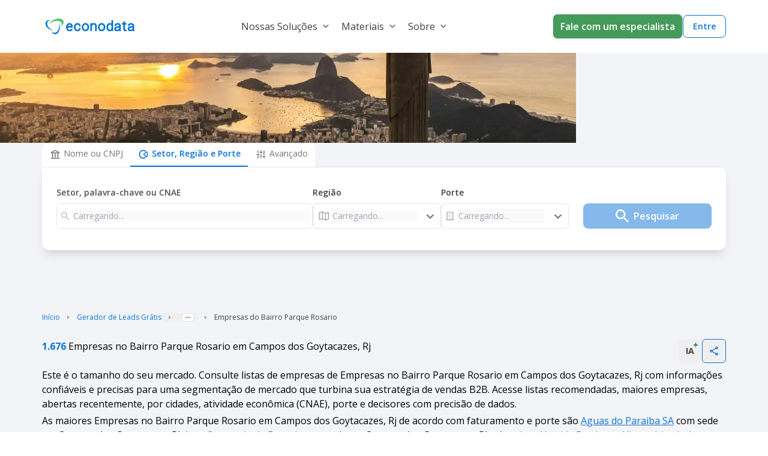

--- FILE ---
content_type: text/html;charset=utf-8
request_url: https://www.econodata.com.br/empresas/rj-campos-dos-goytacazes/bairro-parque-rosario
body_size: 69121
content:
<!DOCTYPE html>
<html  lang="pt-BR">
<head><meta charset="utf-8">
<meta name="viewport" content="width=device-width, initial-scale=1">
<title>Lista de Empresas no bairro Parque Rosario em Campos dos Goytacazes, RJ - Econodata</title>
<link rel="preconnect" href="https://fonts.googleapis.com">
<link rel="preconnect" href="https://fonts.gstatic.com" crossorigin>
<style> </style>
<link rel="stylesheet" href="https://fonts.googleapis.com/css2?family=Open+Sans:wght@400;600;700&display=swap">
<link rel="preload" as="image" href="/_ipx/fit_inside&s_160x48/logo_econodata.svg">
<meta name="robots" content="index, follow, max-image-preview:large, max-snippet:-1, max-video-preview:-1">
<meta property="og:type" content="website">
<meta property="og:locale" content="pt_BR">
<meta property="og:site_name" content="Econodata">
<meta property="og:title" content="Lista de Empresas no bairro Parque Rosario em Campos dos Goytacazes, RJ - Econodata">
<meta property="og:description" content="Pesquise 1.676 Empresas no bairro Parque Rosario em Campos dos Goytacazes, RJ. Quantas empresas existem, análise de mercado e listas de empresas com contatos, telefones, e-mails, endereços, quantidade de funcionários e faturamento.">
<meta property="og:image" content="https://storage.googleapis.com/ecdt-dev-mkt-bucket/thumbnails-galhos/uf/rj.png">
<meta property="og:url" content="https://www.econodata.com.br/empresas/rj-campos-dos-goytacazes/bairro-parque-rosario">
<meta name="description" content="Pesquise 1.676 Empresas no bairro Parque Rosario em Campos dos Goytacazes, RJ. Quantas empresas existem, análise de mercado e listas de empresas com contatos, telefones, e-mails, endereços, quantidade de funcionários e faturamento.">
<meta name="twitter:card" property="twitter:card" content="summary_large_image">
<meta name="twitter:site" property="twitter:site" content="Econodata">
<meta name="twitter:title" property="twitter:title" content="Lista de Empresas no bairro Parque Rosario em Campos dos Goytacazes, RJ - Econodata">
<meta name="twitter:description" property="twitter:description" content="Pesquise 1.676 Empresas no bairro Parque Rosario em Campos dos Goytacazes, RJ. Quantas empresas existem, análise de mercado e listas de empresas com contatos, telefones, e-mails, endereços, quantidade de funcionários e faturamento.">
<meta name="twitter:image" property="twitter:image" content="https://storage.googleapis.com/ecdt-dev-mkt-bucket/thumbnails-galhos/uf/rj.png">
<link rel="canonical" href="https://www.econodata.com.br/empresas/rj-campos-dos-goytacazes/bairro-parque-rosario">
<script type="application/ld+json" data-hid="41dc9da">{"@context":"https://schema.org","@type":"WebPage","name":"Lista de Empresas no bairro Parque Rosario em Campos dos Goytacazes, RJ - Econodata","url":"https://www.econodata.com.br/empresas/rj-campos-dos-goytacazes/bairro-parque-rosario","speakable":{"@type":"SpeakableSpecification","cssSelector":["#galhos-empresa-title-h1","#galhos-empresa-h2-tabela-empresas-Maiores","#galhos-empresa-tabela-Maiores .th-heading--1","#galhos-empresa-tabela-Maiores .th-heading--2","#galhos-empresa-tabela-Maiores .th-heading--3","#galhos-empresa-tabela-Maiores .th-heading--4","#galhos-empresa-h2-tabela-empresas-Recentes","#galhos-empresa-tabela-Recentes .th-heading--1","#galhos-empresa-tabela-Recentes .th-heading--2","#galhos-empresa-tabela-Recentes .th-heading--3","#galhos-empresa-tabela-Recentes .th-heading--4","#galhos-empresa-h2-tabela-empresas-Recomendadas","#galhos-empresa-tabela-Recomendadas .th-heading--1","#galhos-empresa-tabela-Recomendadas .th-heading--2","#galhos-empresa-tabela-Recomendadas .th-heading--3","#galhos-empresa-tabela-Recomendadas .th-heading--4","#galhos-empresa-h2-tabela-empresas-Crescimento","#galhos-empresa-tabela-Crescimento .th-heading--1","#galhos-empresa-tabela-Crescimento .th-heading--2","#galhos-empresa-tabela-Crescimento .th-heading--3","#galhos-empresa-tabela-Crescimento .th-heading--4","#galhos-empresa-principais-informacoes-das-empresas-h2","#principais-empresas-cidades h3","#principais-empresas-cnaes h3","#empresas-abertas-recentemente-section h3","#faq-titulo",".faq-pergunta--0 h3",".faq-pergunta--1 h3",".faq-pergunta--2 h3",".faq-pergunta--3 h3",".faq-pergunta--4 h3",".faq-pergunta--5 h3",".faq-pergunta--6 h3",".faq-pergunta--7 h3",".faq-pergunta--8 h3",".faq-pergunta--9 h3",".faq-pergunta--10 h3"]}}</script>
<link rel="preload" as="image" href="https://storage.googleapis.com/ecdt-dev-mkt-img/ecdt-dev-mkt-bucket/header-estados/empresas-no-rio-de-janeiro.webp" fetchpriority="high">
<script type="application/ld+json">{"@context":"https://schema.org","@type":"BreadcrumbList","itemListElement":[{"@type":"ListItem","position":1,"name":"Início","item":"https://www.econodata.com.br/"},{"@type":"ListItem","position":2,"name":"Gerador de Leads Grátis","item":"https://www.econodata.com.br/gerador-de-leads-gratis"},{"@type":"ListItem","position":3,"name":"Empresas do Brasil","item":"https://www.econodata.com.br/empresas/todo-brasil"},{"@type":"ListItem","position":4,"name":"Empresas no Rio de Janeiro","item":"https://www.econodata.com.br/empresas/rj"},{"@type":"ListItem","position":5,"name":"Empresas em Campos dos Goytacazes","item":"https://www.econodata.com.br/empresas/rj-campos-dos-goytacazes"},{"@type":"ListItem","position":6,"name":"Empresas do Bairro Parque Rosario"}]}</script>
<script type="application/ld+json">{"@context":"https://schema.org","@type":"FAQPage","mainEntity":[{"@type":"Question","name":"Quantas empresas no bairro Parque Rosario existem em Campos dos Goytacazes, RJ?","acceptedAnswer":{"@type":"Answer","text":"Existem 1.676 empresas ativas."}},{"@type":"Question","name":"Quais são as principais empresas no bairro Parque Rosario em Campos dos Goytacazes, RJ?","acceptedAnswer":{"@type":"Answer","text":"AGUAS DO PARAIBA SA, LMV CONSORCIO DE ENERGIA e ALMEIDA CEREAIS são as principais empresas no bairro Parque Rosario em Campos dos Goytacazes, RJ."}},{"@type":"Question","name":"Quais critérios usados para definir as principais empresas no bairro Parque Rosario em Campos dos Goytacazes, RJ?","acceptedAnswer":{"@type":"Answer","text":"O cálculo é baseado nas informações de faturamento anual, quantidade de funcionários e porte das empresas da referida região."}},{"@type":"Question","name":"Como faço para ter acesso completo às informações das empresas no bairro Parque Rosario em Campos dos Goytacazes, RJ?","acceptedAnswer":{"@type":"Answer","text":" Os dados compartilhados por aqui são apenas uma amostra grátis da base completa oferecida na versão paga da plataforma Econodata. Por lá, você terá acesso a filtros avançados para gerar diversas informações e análises estratégicas sobre as empresas no bairro Parque Rosario em Campos dos Goytacazes, RJ e de quaisquer outros setores, regiões e portes. Ao localizar uma empresa, são apresentados dados como website, redes sociais, telefones, lista de contatos, faturamento e quantidade de funcionários, entre outras informações.   Você também consegue gerar listas de empresas abertas recentemente, empresas que estão contratando, empresas em recuperação judicial, empresas falidas, empresas optantes pelo simples, empresas importadoras e exportadoras e empresas com dívida ativa na União para a região de todo Brasil.   Para conhecer mais detalhes da Econodata,  fale com um de nossos especialistas.  "}},{"@type":"Question","name":"Como fazer a segmentação do mercado de empresas no bairro Parque Rosario em Campos dos Goytacazes, RJ?","acceptedAnswer":{"@type":"Answer","text":"Com nossas ferramentas gratuitas , é possível segmentar sua prospecção de clientes por vários subsetores, UFs, cidades e porte. Descubra mais sobre segmentação de mercado."}},{"@type":"Question","name":"Como fazer prospecção ativa de empresas no bairro Parque Rosario em Campos dos Goytacazes, RJ?","acceptedAnswer":{"@type":"Answer","text":"Os principais meios ou canais para se fazer isso são: o telefone, o e-mail e o porta-a-porta (o famoso PAP). Cada canal possui suas peculiaridades, sendo apropriado o seu uso em determinado tipo de situação. Aprenda mais sobre prospecção ativa em nosso blog."}},{"@type":"Question","name":"Por que usar CNAE para fazer prospecção B2B?","acceptedAnswer":{"@type":"Answer","text":" Porque a CNAE (Classificação Nacional de Atividades Econômicas) define todos os setores econômicos do Brasil em 1.301 subclasses, divididas em 21 seções, 87 divisões, 285 grupos e 673 classes.   Ao tomar conhecimento sobre como funciona essa classificação, o profissional de vendas poderá levantar informações como o total de empresas de Comércio Varejista, por exemplo. Saiba mais em nossa ferramenta de Consulta CNAE. "}},{"@type":"Question","name":"O que significa Inteligência de Vendas B2B?","acceptedAnswer":{"@type":"Answer","text":"Inteligência em  Vendas B2B  é usar tecnologias avançadas para identificar o Lead Ideal com informações confiáveis e precisas, otimizando sua estratégia de vendas com ganho em escala. Conheça mais sobre a nossa  plataforma de inteligência de vendas B2B."}},{"@type":"Question","name":"Como posso gerar mais vendas com prospecção B2B?","acceptedAnswer":{"@type":"Answer","text":"É fundamental você adotar os 3 processos abaixo:   Inteligência de Mercado: segmente com precisão o seu mercado baseando-se no seu perfil de cliente ideal;   Geração de Leads: monte listas de empresas selecionando cuidadosamente as empresas com maior potencial de fit;   CRM: utilize um CRM para enviar para sua equipe de pré-vendedores apenas os leads pré-qualificados.   Aprenda mais sobre Prospecção e Vendas B2B."}}]}</script>
<style>.divider[data-v-900b6f25]{background-color:#e5e5e5}</style>
<style>.footer[data-v-669a7ed8]{background-color:#fff}.chamada-redes-sociais[data-v-669a7ed8]{color:#707070;margin-top:16px;text-align:left}.title-section[data-v-669a7ed8]{color:#002e66;letter-spacing:.08px;margin-bottom:15px;text-align:left}.links-footer[data-v-669a7ed8]{color:#6f6f6f;letter-spacing:0;margin-bottom:8px;text-align:left}.links-footer[data-v-669a7ed8]:hover{color:#707070;letter-spacing:0;text-align:left;text-decoration:underline}.separador-footer[data-v-669a7ed8]{border-top:1px solid #dcdcdc}.copyright-footer[data-v-669a7ed8]{color:#6f6f6f;letter-spacing:0;margin-bottom:8px;text-align:left}</style>
<style>ol[data-v-95acd4c6]{list-style:none}</style>
<style>.copy-icon[data-v-5f9115b0]{margin-right:4px}.alert-text[data-v-5f9115b0]{border-style:solid;border-width:1px;margin:18px 0 0;padding:16px 8px;text-align:center;--tw-border-opacity:1;background-color:rgb(243 247 255/var(--tw-bg-opacity,1));border-color:rgb(157 199 240/var(--tw-border-opacity,1));color:rgb(11 115 217/var(--tw-text-opacity,1));font:normal normal normal 14px/19px Open Sans}.alert-text[data-v-5f9115b0],.info-icon[data-v-5f9115b0]{--tw-bg-opacity:1;--tw-text-opacity:1}.info-icon[data-v-5f9115b0]{background-color:rgb(11 115 217/var(--tw-bg-opacity,1));border-radius:50%;color:rgb(255 255 255/var(--tw-text-opacity,1));font-size:10px;font-weight:900;margin-right:4px;padding:0 5px}</style>
<style>.imagem-cta-calc[data-v-3ad11a24]{background:url(/_nuxt_20260129144749724/calculadora_cta_background.68356c27.webp) no-repeat 50%;background-size:cover}</style>
<style>.principais-departamentos-title{font:normal normal 700 32px/38px Open Sans;text-align:center;--tw-text-opacity:1;color:rgb(4 46 87/var(--tw-text-opacity,1))}</style>
<style>.badge-premium[data-v-2c34505c]{border-style:solid;border-width:1px;--tw-border-opacity:1;border-color:rgb(69 155 90/var(--tw-border-opacity,1));border-radius:16px;padding:3px 5px}.badge-premium-text[data-v-2c34505c]{text-transform:uppercase;--tw-text-opacity:1;color:rgb(69 155 90/var(--tw-text-opacity,1))}</style>
<style>[data-v-9b42c1fa] .storylane-embed{margin-left:0!important;max-width:1200px;width:100%!important}</style>
<style>.filter-green[data-v-c736e9d1]{filter:invert(36%) sepia(78%) saturate(438%) hue-rotate(85deg) brightness(92%) contrast(92%)}</style>
<style>*,:after,:before{--tw-border-spacing-x:0;--tw-border-spacing-y:0;--tw-translate-x:0;--tw-translate-y:0;--tw-rotate:0;--tw-skew-x:0;--tw-skew-y:0;--tw-scale-x:1;--tw-scale-y:1;--tw-pan-x: ;--tw-pan-y: ;--tw-pinch-zoom: ;--tw-scroll-snap-strictness:proximity;--tw-gradient-from-position: ;--tw-gradient-via-position: ;--tw-gradient-to-position: ;--tw-ordinal: ;--tw-slashed-zero: ;--tw-numeric-figure: ;--tw-numeric-spacing: ;--tw-numeric-fraction: ;--tw-ring-inset: ;--tw-ring-offset-width:0px;--tw-ring-offset-color:#fff;--tw-ring-color:rgba(59,130,246,.5);--tw-ring-offset-shadow:0 0 #0000;--tw-ring-shadow:0 0 #0000;--tw-shadow:0 0 #0000;--tw-shadow-colored:0 0 #0000;--tw-blur: ;--tw-brightness: ;--tw-contrast: ;--tw-grayscale: ;--tw-hue-rotate: ;--tw-invert: ;--tw-saturate: ;--tw-sepia: ;--tw-drop-shadow: ;--tw-backdrop-blur: ;--tw-backdrop-brightness: ;--tw-backdrop-contrast: ;--tw-backdrop-grayscale: ;--tw-backdrop-hue-rotate: ;--tw-backdrop-invert: ;--tw-backdrop-opacity: ;--tw-backdrop-saturate: ;--tw-backdrop-sepia: ;--tw-contain-size: ;--tw-contain-layout: ;--tw-contain-paint: ;--tw-contain-style: }::backdrop{--tw-border-spacing-x:0;--tw-border-spacing-y:0;--tw-translate-x:0;--tw-translate-y:0;--tw-rotate:0;--tw-skew-x:0;--tw-skew-y:0;--tw-scale-x:1;--tw-scale-y:1;--tw-pan-x: ;--tw-pan-y: ;--tw-pinch-zoom: ;--tw-scroll-snap-strictness:proximity;--tw-gradient-from-position: ;--tw-gradient-via-position: ;--tw-gradient-to-position: ;--tw-ordinal: ;--tw-slashed-zero: ;--tw-numeric-figure: ;--tw-numeric-spacing: ;--tw-numeric-fraction: ;--tw-ring-inset: ;--tw-ring-offset-width:0px;--tw-ring-offset-color:#fff;--tw-ring-color:rgba(59,130,246,.5);--tw-ring-offset-shadow:0 0 #0000;--tw-ring-shadow:0 0 #0000;--tw-shadow:0 0 #0000;--tw-shadow-colored:0 0 #0000;--tw-blur: ;--tw-brightness: ;--tw-contrast: ;--tw-grayscale: ;--tw-hue-rotate: ;--tw-invert: ;--tw-saturate: ;--tw-sepia: ;--tw-drop-shadow: ;--tw-backdrop-blur: ;--tw-backdrop-brightness: ;--tw-backdrop-contrast: ;--tw-backdrop-grayscale: ;--tw-backdrop-hue-rotate: ;--tw-backdrop-invert: ;--tw-backdrop-opacity: ;--tw-backdrop-saturate: ;--tw-backdrop-sepia: ;--tw-contain-size: ;--tw-contain-layout: ;--tw-contain-paint: ;--tw-contain-style: }/*! tailwindcss v3.4.17 | MIT License | https://tailwindcss.com*/*,:after,:before{border:0 solid #e5e7eb;box-sizing:border-box}:after,:before{--tw-content:""}:host,html{line-height:1.5;-webkit-text-size-adjust:100%;font-family:ui-sans-serif,system-ui,sans-serif,Apple Color Emoji,Segoe UI Emoji,Segoe UI Symbol,Noto Color Emoji;font-feature-settings:normal;font-variation-settings:normal;-moz-tab-size:4;-o-tab-size:4;tab-size:4;-webkit-tap-highlight-color:transparent}body{line-height:inherit;margin:0}hr{border-top-width:1px;color:inherit;height:0}abbr:where([title]){-webkit-text-decoration:underline dotted;text-decoration:underline dotted}h1,h2,h3,h4,h5,h6{font-size:inherit;font-weight:inherit}a{color:inherit;text-decoration:inherit}b,strong{font-weight:bolder}code,kbd,pre,samp{font-family:ui-monospace,SFMono-Regular,Menlo,Monaco,Consolas,Liberation Mono,Courier New,monospace;font-feature-settings:normal;font-size:1em;font-variation-settings:normal}small{font-size:80%}sub,sup{font-size:75%;line-height:0;position:relative;vertical-align:baseline}sub{bottom:-.25em}sup{top:-.5em}table{border-collapse:collapse;border-color:inherit;text-indent:0}button,input,optgroup,select,textarea{color:inherit;font-family:inherit;font-feature-settings:inherit;font-size:100%;font-variation-settings:inherit;font-weight:inherit;letter-spacing:inherit;line-height:inherit;margin:0;padding:0}button,select{text-transform:none}button,input:where([type=button]),input:where([type=reset]),input:where([type=submit]){-webkit-appearance:button;background-color:transparent;background-image:none}:-moz-focusring{outline:auto}:-moz-ui-invalid{box-shadow:none}progress{vertical-align:baseline}::-webkit-inner-spin-button,::-webkit-outer-spin-button{height:auto}[type=search]{-webkit-appearance:textfield;outline-offset:-2px}::-webkit-search-decoration{-webkit-appearance:none}::-webkit-file-upload-button{-webkit-appearance:button;font:inherit}summary{display:list-item}blockquote,dd,dl,figure,h1,h2,h3,h4,h5,h6,hr,p,pre{margin:0}fieldset{margin:0}fieldset,legend{padding:0}menu,ol,ul{list-style:none;margin:0;padding:0}dialog{padding:0}textarea{resize:vertical}input::-moz-placeholder,textarea::-moz-placeholder{color:#9ca3af;opacity:1}input::placeholder,textarea::placeholder{color:#9ca3af;opacity:1}[role=button],button{cursor:pointer}:disabled{cursor:default}audio,canvas,embed,iframe,img,object,svg,video{display:block;vertical-align:middle}img,video{height:auto;max-width:100%}[hidden]:where(:not([hidden=until-found])){display:none}.container{width:100%}@media (min-width:246px){.container{max-width:246px}}@media (min-width:640px){.container{max-width:640px}}@media (min-width:768px){.container{max-width:768px}}@media (min-width:1024px){.container{max-width:1024px}}@media (min-width:1280px){.container{max-width:1280px}}@media (min-width:1536px){.container{max-width:1536px}}@media (min-width:1792px){.container{max-width:1792px}}.container{max-width:100%}@media (min-width:640px){.container{max-width:540px}}@media (min-width:768px){.container{max-width:720px}}@media (min-width:1024px){.container{max-width:960px}}@media (min-width:1280px){.container{max-width:1140px}}.sr-only{height:1px;margin:-1px;overflow:hidden;padding:0;position:absolute;width:1px;clip:rect(0,0,0,0);border-width:0;white-space:nowrap}.pointer-events-none{pointer-events:none}.\!pointer-events-auto{pointer-events:auto!important}.visible{visibility:visible}.invisible{visibility:hidden}.collapse{visibility:collapse}.fixed{position:fixed}.\!absolute{position:absolute!important}.absolute{position:absolute}.relative{position:relative}.\!sticky{position:sticky!important}.sticky{position:sticky}.inset-0{inset:0}.inset-x-0{left:0;right:0}.inset-y-0{bottom:0;top:0}.\!top-3{top:.75rem!important}.-bottom-20{bottom:-5rem}.-right-2{right:-.5rem}.-right-20{right:-5rem}.-right-40{right:-10rem}.-top-4{top:-1rem}.bottom-0{bottom:0}.bottom-16{bottom:4rem}.bottom-28{bottom:7rem}.bottom-32{bottom:8rem}.bottom-5{bottom:1.25rem}.bottom-\[1px\]{bottom:1px}.end-0{inset-inline-end:0}.left-0{left:0}.left-1\/2{left:50%}.left-5{left:1.25rem}.left-\[-150px\]{left:-150px}.left-\[-5vw\]{left:-5vw}.left-full{left:100%}.right-0{right:0}.right-1{right:.25rem}.right-1\.5{right:.375rem}.right-1\/4{right:25%}.right-2{right:.5rem}.right-3{right:.75rem}.right-5{right:1.25rem}.right-\[-5vw\]{right:-5vw}.right-\[0\%\]{right:0}.top-0{top:0}.top-1{top:.25rem}.top-1\.5{top:.375rem}.top-11{top:2.75rem}.top-2{top:.5rem}.top-20{top:5rem}.top-3{top:.75rem}.top-4{top:1rem}.top-9{top:2.25rem}.top-\[-2\.5rem\]{top:-2.5rem}.top-\[-5rem\]{top:-5rem}.top-\[25\%\]{top:25%}.top-\[35\%\]{top:35%}.top-\[37px\]{top:37px}.top-\[40\%\]{top:40%}.top-\[64\.2px\]{top:64.2px}.-z-10{z-index:-10}.z-10{z-index:10}.z-20{z-index:20}.z-40{z-index:40}.z-50{z-index:50}.z-\[1040\]{z-index:1040}.z-\[1050\]{z-index:1050}.order-1{order:1}.order-2{order:2}.order-3{order:3}.order-first{order:-9999}.order-last{order:9999}.col-span-1{grid-column:span 1/span 1}.col-span-10{grid-column:span 10/span 10}.col-span-11{grid-column:span 11/span 11}.col-span-12{grid-column:span 12/span 12}.col-span-2{grid-column:span 2/span 2}.col-span-4{grid-column:span 4/span 4}.col-span-5{grid-column:span 5/span 5}.col-span-6{grid-column:span 6/span 6}.col-start-2{grid-column-start:2}.\!-m-px{margin:-1px!important}.-m-1{margin:-.25rem}.m-0\.5{margin:.125rem}.m-1{margin:.25rem}.m-3{margin:.75rem}.m-4{margin:1rem}.m-auto{margin:auto}.\!mx-1{margin-left:.25rem!important;margin-right:.25rem!important}.mx-0{margin-left:0;margin-right:0}.mx-1{margin-left:.25rem;margin-right:.25rem}.mx-2{margin-left:.5rem;margin-right:.5rem}.mx-3{margin-left:.75rem;margin-right:.75rem}.mx-4{margin-left:1rem;margin-right:1rem}.mx-5{margin-left:1.25rem;margin-right:1.25rem}.mx-6{margin-left:1.5rem;margin-right:1.5rem}.mx-auto{margin-left:auto;margin-right:auto}.my-0{margin-bottom:0;margin-top:0}.my-1{margin-bottom:.25rem;margin-top:.25rem}.my-12{margin-bottom:3rem;margin-top:3rem}.my-14{margin-bottom:3.5rem;margin-top:3.5rem}.my-16{margin-bottom:4rem;margin-top:4rem}.my-2{margin-bottom:.5rem;margin-top:.5rem}.my-20{margin-bottom:5rem;margin-top:5rem}.my-24{margin-bottom:6rem;margin-top:6rem}.my-3{margin-bottom:.75rem;margin-top:.75rem}.my-4{margin-bottom:1rem;margin-top:1rem}.my-5{margin-bottom:1.25rem;margin-top:1.25rem}.my-6{margin-bottom:1.5rem;margin-top:1.5rem}.my-8{margin-bottom:2rem;margin-top:2rem}.my-\[10px\]{margin-bottom:10px;margin-top:10px}.my-auto{margin-bottom:auto;margin-top:auto}.\!-ml-2{margin-left:-.5rem!important}.-mb-3\.5{margin-bottom:-.875rem}.-ml-1{margin-left:-.25rem}.-ml-\[8px\]{margin-left:-8px}.-mr-2{margin-right:-.5rem}.-mr-4{margin-right:-1rem}.-mt-12{margin-top:-3rem}.-mt-14{margin-top:-3.5rem}.-mt-2{margin-top:-.5rem}.-mt-4{margin-top:-1rem}.mb-0{margin-bottom:0}.mb-1{margin-bottom:.25rem}.mb-1\.5{margin-bottom:.375rem}.mb-10{margin-bottom:2.5rem}.mb-12{margin-bottom:3rem}.mb-14{margin-bottom:3.5rem}.mb-16{margin-bottom:4rem}.mb-2{margin-bottom:.5rem}.mb-2\.5{margin-bottom:.625rem}.mb-20{margin-bottom:5rem}.mb-28{margin-bottom:7rem}.mb-3{margin-bottom:.75rem}.mb-4{margin-bottom:1rem}.mb-5{margin-bottom:1.25rem}.mb-6{margin-bottom:1.5rem}.mb-7{margin-bottom:1.75rem}.mb-8{margin-bottom:2rem}.ml-0{margin-left:0}.ml-1{margin-left:.25rem}.ml-1\.5{margin-left:.375rem}.ml-10{margin-left:2.5rem}.ml-11{margin-left:2.75rem}.ml-2{margin-left:.5rem}.ml-3{margin-left:.75rem}.ml-4{margin-left:1rem}.ml-5{margin-left:1.25rem}.ml-6{margin-left:1.5rem}.ml-8{margin-left:2rem}.ml-auto{margin-left:auto}.mr-1{margin-right:.25rem}.mr-1\.5{margin-right:.375rem}.mr-2{margin-right:.5rem}.mr-3{margin-right:.75rem}.mr-4{margin-right:1rem}.mr-5{margin-right:1.25rem}.mr-6{margin-right:1.5rem}.mr-8{margin-right:2rem}.mr-9{margin-right:2.25rem}.mr-\[-36px\]{margin-right:-36px}.mr-\[10px\]{margin-right:10px}.mr-auto{margin-right:auto}.ms-1{margin-inline-start:.25rem}.ms-2{margin-inline-start:.5rem}.mt-0\.5{margin-top:.125rem}.mt-1{margin-top:.25rem}.mt-10{margin-top:2.5rem}.mt-12{margin-top:3rem}.mt-14{margin-top:3.5rem}.mt-16{margin-top:4rem}.mt-2{margin-top:.5rem}.mt-2\.5{margin-top:.625rem}.mt-20{margin-top:5rem}.mt-24{margin-top:6rem}.mt-3{margin-top:.75rem}.mt-3\.5{margin-top:.875rem}.mt-4{margin-top:1rem}.mt-5{margin-top:1.25rem}.mt-6{margin-top:1.5rem}.mt-7{margin-top:1.75rem}.mt-8{margin-top:2rem}.mt-9{margin-top:2.25rem}.mt-\[10px\]{margin-top:10px}.mt-\[55px\]{margin-top:55px}.mt-auto{margin-top:auto}.box-border{box-sizing:border-box}.line-clamp-1{-webkit-line-clamp:1}.line-clamp-1,.line-clamp-2{display:-webkit-box;overflow:hidden;-webkit-box-orient:vertical}.line-clamp-2{-webkit-line-clamp:2}.block{display:block}.inline-block{display:inline-block}.inline{display:inline}.\!flex{display:flex!important}.flex{display:flex}.inline-flex{display:inline-flex}.table{display:table}.grid{display:grid}.contents{display:contents}.\!hidden{display:none!important}.hidden{display:none}.aspect-video{aspect-ratio:16/9}.size-5{height:1.25rem;width:1.25rem}.size-6{height:1.5rem;width:1.5rem}.size-\[18px\]{height:18px;width:18px}.\!h-4{height:1rem!important}.\!h-5{height:1.25rem!important}.\!h-6{height:1.5rem!important}.\!h-\[148px\]{height:148px!important}.\!h-\[250px\]{height:250px!important}.\!h-px{height:1px!important}.h-0{height:0}.h-1{height:.25rem}.h-1\/3{height:33.333333%}.h-10{height:2.5rem}.h-11{height:2.75rem}.h-12{height:3rem}.h-14{height:3.5rem}.h-16{height:4rem}.h-2{height:.5rem}.h-20{height:5rem}.h-24{height:6rem}.h-3{height:.75rem}.h-32{height:8rem}.h-4{height:1rem}.h-4\.5{height:1.125rem}.h-40{height:10rem}.h-48{height:12rem}.h-5{height:1.25rem}.h-5\/6{height:83.333333%}.h-56{height:14rem}.h-6{height:1.5rem}.h-60{height:15rem}.h-64{height:16rem}.h-7{height:1.75rem}.h-72{height:18rem}.h-8{height:2rem}.h-80{height:20rem}.h-9{height:2.25rem}.h-\[100px\]{height:100px}.h-\[100vh\]{height:100vh}.h-\[148px\]{height:148px}.h-\[155px\]{height:155px}.h-\[16px\]{height:16px}.h-\[180px\]{height:180px}.h-\[1px\]{height:1px}.h-\[20px\]{height:20px}.h-\[250px\]{height:250px}.h-\[32px\]{height:32px}.h-\[34px\]{height:34px}.h-\[356px\]{height:356px}.h-\[38px\]{height:38px}.h-\[40px\]{height:40px}.h-\[42px\]{height:42px}.h-\[4px\]{height:4px}.h-\[50px\]{height:50px}.h-\[530px\]{height:530px}.h-\[5px\]{height:5px}.h-\[64px\]{height:64px}.h-\[650px\]{height:650px}.h-\[70px\]{height:70px}.h-\[71px\]{height:71px}.h-\[75vh\]{height:75vh}.h-\[8px\]{height:8px}.h-\[calc\(100dvh-64px\)\]{height:calc(100dvh - 64px)}.h-\[fit\]{height:fit}.h-auto{height:auto}.h-fit{height:-moz-fit-content;height:fit-content}.h-full{height:100%}.h-min{height:-moz-min-content;height:min-content}.h-px{height:1px}.max-h-11{max-height:2.75rem}.max-h-40{max-height:10rem}.max-h-44{max-height:11rem}.max-h-48{max-height:12rem}.max-h-52{max-height:13rem}.max-h-72{max-height:18rem}.max-h-\[42px\]{max-height:42px}.max-h-\[650px\]{max-height:650px}.\!min-h-10{min-height:2.5rem!important}.\!min-h-7{min-height:1.75rem!important}.\!min-h-8{min-height:2rem!important}.\!min-h-\[48px\]{min-height:48px!important}.min-h-0{min-height:0}.min-h-10{min-height:2.5rem}.min-h-28{min-height:7rem}.min-h-5{min-height:1.25rem}.min-h-9{min-height:2.25rem}.min-h-\[106px\]{min-height:106px}.min-h-\[220px\]{min-height:220px}.min-h-\[250px\]{min-height:250px}.min-h-\[356px\]{min-height:356px}.min-h-\[600px\]{min-height:600px}.min-h-\[76px\]{min-height:76px}.min-h-\[90px\]{min-height:90px}.min-h-screen{min-height:100vh}.\!w-4{width:1rem!important}.\!w-5{width:1.25rem!important}.\!w-6{width:1.5rem!important}.\!w-fit{width:-moz-fit-content!important;width:fit-content!important}.\!w-full{width:100%!important}.\!w-px{width:1px!important}.w-1{width:.25rem}.w-1\/2{width:50%}.w-1\/3{width:33.333333%}.w-1\/5{width:20%}.w-10{width:2.5rem}.w-10\/12{width:83.333333%}.w-11{width:2.75rem}.w-11\/12{width:91.666667%}.w-12{width:3rem}.w-14{width:3.5rem}.w-16{width:4rem}.w-2{width:.5rem}.w-2\/3{width:66.666667%}.w-20{width:5rem}.w-24{width:6rem}.w-28{width:7rem}.w-3\/4{width:75%}.w-3\/5{width:60%}.w-32{width:8rem}.w-36{width:9rem}.w-4{width:1rem}.w-4\/5{width:80%}.w-40{width:10rem}.w-44{width:11rem}.w-5{width:1.25rem}.w-5\/12{width:41.666667%}.w-52{width:13rem}.w-56{width:14rem}.w-6{width:1.5rem}.w-6\/12{width:50%}.w-64{width:16rem}.w-7{width:1.75rem}.w-7\/12{width:58.333333%}.w-72{width:18rem}.w-8{width:2rem}.w-80{width:20rem}.w-88{width:22rem}.w-9{width:2.25rem}.w-\[103px\]{width:103px}.w-\[130px\]{width:130px}.w-\[15\%\]{width:15%}.w-\[160px\]{width:160px}.w-\[16px\]{width:16px}.w-\[1px\]{width:1px}.w-\[20px\]{width:20px}.w-\[25\%\]{width:25%}.w-\[250px\]{width:250px}.w-\[268px\]{width:268px}.w-\[272px\]{width:272px}.w-\[34px\]{width:34px}.w-\[35\%\]{width:35%}.w-\[360px\]{width:360px}.w-\[375px\]{width:375px}.w-\[38px\]{width:38px}.w-\[40px\]{width:40px}.w-\[448px\]{width:448px}.w-\[4px\]{width:4px}.w-\[50\%\]{width:50%}.w-\[56px\]{width:56px}.w-\[5vw\]{width:5vw}.w-\[65\%\]{width:65%}.w-\[65px\]{width:65px}.w-\[75px\]{width:75px}.w-\[8\%\]{width:8%}.w-\[8px\]{width:8px}.w-\[90\%\]{width:90%}.w-\[90vw\]{width:90vw}.w-\[917px\]{width:917px}.w-\[92\%\]{width:92%}.w-auto{width:auto}.w-fit{width:-moz-fit-content;width:fit-content}.w-full{width:100%}.w-max{width:-moz-max-content;width:max-content}.w-screen{width:100vw}.\!min-w-7{min-width:1.75rem!important}.\!min-w-8{min-width:2rem!important}.\!min-w-\[28rem\]{min-width:28rem!important}.\!min-w-\[35px\]{min-width:35px!important}.\!min-w-\[48px\]{min-width:48px!important}.min-w-0{min-width:0}.min-w-10{min-width:2.5rem}.min-w-12{min-width:3rem}.min-w-16{min-width:4rem}.min-w-250{min-width:250px}.min-w-32{min-width:8rem}.min-w-4{min-width:1rem}.min-w-72{min-width:18rem}.min-w-8{min-width:2rem}.min-w-\[110px\]{min-width:110px}.min-w-\[138px\]{min-width:138px}.min-w-\[150px\]{min-width:150px}.min-w-\[16px\]{min-width:16px}.min-w-\[18px\]{min-width:18px}.min-w-\[190px\]{min-width:190px}.min-w-\[200px\]{min-width:200px}.min-w-\[20px\]{min-width:20px}.min-w-\[350px\]{min-width:350px}.min-w-\[400px\]{min-width:400px}.min-w-\[40px\]{min-width:40px}.min-w-\[48px\]{min-width:48px}.min-w-\[600px\]{min-width:600px}.min-w-\[65px\]{min-width:65px}.min-w-\[75px\]{min-width:75px}.min-w-\[85px\]{min-width:85px}.min-w-\[90px\]{min-width:90px}.min-w-fit{min-width:-moz-fit-content;min-width:fit-content}.min-w-full{min-width:100%}.min-w-max{min-width:-moz-max-content;min-width:max-content}.max-w-11{max-width:2.75rem}.max-w-2{max-width:.5rem}.max-w-2\.5xs{max-width:14rem}.max-w-200{max-width:200px}.max-w-2xl{max-width:42rem}.max-w-3xl{max-width:48rem}.max-w-4xl{max-width:56rem}.max-w-5xl{max-width:64rem}.max-w-6xl{max-width:72rem}.max-w-7xl{max-width:80rem}.max-w-80{max-width:20rem}.max-w-96{max-width:24rem}.max-w-\[100\%\]{max-width:100%}.max-w-\[144px\]{max-width:144px}.max-w-\[200px\]{max-width:200px}.max-w-\[225px\]{max-width:225px}.max-w-\[284px\]{max-width:284px}.max-w-\[300px\]{max-width:300px}.max-w-\[305px\]{max-width:305px}.max-w-\[335px\]{max-width:335px}.max-w-\[35rem\]{max-width:35rem}.max-w-\[490px\]{max-width:490px}.max-w-\[500px\]{max-width:500px}.max-w-\[550px\]{max-width:550px}.max-w-\[554px\]{max-width:554px}.max-w-\[864px\]{max-width:864px}.max-w-fit{max-width:-moz-fit-content;max-width:fit-content}.max-w-full{max-width:100%}.max-w-lg{max-width:32rem}.max-w-md{max-width:28rem}.max-w-sm{max-width:24rem}.max-w-xl{max-width:36rem}.max-w-xs{max-width:20rem}.flex-1{flex:1 1 0%}.flex-none{flex:none}.flex-shrink{flex-shrink:1}.flex-shrink-0,.shrink-0{flex-shrink:0}.grow{flex-grow:1}.grow-0{flex-grow:0}.-translate-x-1\/2{--tw-translate-x:-50%}.-translate-x-1\/2,.-translate-x-4{transform:translate(var(--tw-translate-x),var(--tw-translate-y)) rotate(var(--tw-rotate)) skewX(var(--tw-skew-x)) skewY(var(--tw-skew-y)) scaleX(var(--tw-scale-x)) scaleY(var(--tw-scale-y))}.-translate-x-4{--tw-translate-x:-1rem}.-translate-x-6{--tw-translate-x:-1.5rem}.-translate-x-6,.-translate-y-4{transform:translate(var(--tw-translate-x),var(--tw-translate-y)) rotate(var(--tw-rotate)) skewX(var(--tw-skew-x)) skewY(var(--tw-skew-y)) scaleX(var(--tw-scale-x)) scaleY(var(--tw-scale-y))}.-translate-y-4{--tw-translate-y:-1rem}.-translate-y-7{--tw-translate-y:-1.75rem}.-rotate-45,.-translate-y-7{transform:translate(var(--tw-translate-x),var(--tw-translate-y)) rotate(var(--tw-rotate)) skewX(var(--tw-skew-x)) skewY(var(--tw-skew-y)) scaleX(var(--tw-scale-x)) scaleY(var(--tw-scale-y))}.-rotate-45{--tw-rotate:-45deg}.rotate-45{--tw-rotate:45deg}.rotate-45,.rotate-90{transform:translate(var(--tw-translate-x),var(--tw-translate-y)) rotate(var(--tw-rotate)) skewX(var(--tw-skew-x)) skewY(var(--tw-skew-y)) scaleX(var(--tw-scale-x)) scaleY(var(--tw-scale-y))}.rotate-90{--tw-rotate:90deg}.scale-100{--tw-scale-x:1;--tw-scale-y:1;transform:translate(var(--tw-translate-x),var(--tw-translate-y)) rotate(var(--tw-rotate)) skewX(var(--tw-skew-x)) skewY(var(--tw-skew-y)) scaleX(var(--tw-scale-x)) scaleY(var(--tw-scale-y))}.-scale-x-100,.scale-x-\[-1\]{--tw-scale-x:-1}.-scale-x-100,.scale-x-\[-1\],.transform{transform:translate(var(--tw-translate-x),var(--tw-translate-y)) rotate(var(--tw-rotate)) skewX(var(--tw-skew-x)) skewY(var(--tw-skew-y)) scaleX(var(--tw-scale-x)) scaleY(var(--tw-scale-y))}@keyframes bounce{0%,to{animation-timing-function:cubic-bezier(.8,0,1,1);transform:translateY(-25%)}50%{animation-timing-function:cubic-bezier(0,0,.2,1);transform:none}}.animate-bounce{animation:bounce 1s infinite}@keyframes pulse{50%{opacity:.5}}.animate-pulse{animation:pulse 2s cubic-bezier(.4,0,.6,1) infinite}@keyframes spin{to{transform:rotate(1turn)}}.animate-spin{animation:spin 1s linear infinite}.\!cursor-default{cursor:default!important}.\!cursor-pointer{cursor:pointer!important}.cursor-default{cursor:default}.cursor-not-allowed{cursor:not-allowed}.cursor-pointer{cursor:pointer}.cursor-text{cursor:text}.select-none{-webkit-user-select:none;-moz-user-select:none;user-select:none}.resize{resize:both}.scroll-mt-28{scroll-margin-top:7rem}.scroll-mt-36{scroll-margin-top:9rem}.scroll-mt-56{scroll-margin-top:14rem}.scroll-mt-\[250px\]{scroll-margin-top:250px}.list-inside{list-style-position:inside}.list-decimal{list-style-type:decimal}.list-disc{list-style-type:disc}.appearance-none{-webkit-appearance:none;-moz-appearance:none;appearance:none}.auto-cols-min{grid-auto-columns:min-content}.grid-flow-row{grid-auto-flow:row}.grid-flow-col{grid-auto-flow:column}.grid-cols-1{grid-template-columns:repeat(1,minmax(0,1fr))}.grid-cols-12{grid-template-columns:repeat(12,minmax(0,1fr))}.grid-cols-2{grid-template-columns:repeat(2,minmax(0,1fr))}.grid-cols-4{grid-template-columns:repeat(4,minmax(0,1fr))}.\!flex-row{flex-direction:row!important}.flex-row{flex-direction:row}.flex-col{flex-direction:column}.flex-col-reverse{flex-direction:column-reverse}.flex-wrap{flex-wrap:wrap}.flex-nowrap{flex-wrap:nowrap}.place-items-center{place-items:center}.content-center{align-content:center}.\!items-start{align-items:flex-start!important}.items-start{align-items:flex-start}.items-end{align-items:flex-end}.items-center{align-items:center}.items-baseline{align-items:baseline}.items-stretch{align-items:stretch}.justify-start{justify-content:flex-start}.justify-end{justify-content:flex-end}.justify-center{justify-content:center}.justify-between{justify-content:space-between}.justify-around{justify-content:space-around}.gap-0\.5{gap:.125rem}.gap-1{gap:.25rem}.gap-12{gap:3rem}.gap-14{gap:3.5rem}.gap-2{gap:.5rem}.gap-2\.5{gap:.625rem}.gap-3{gap:.75rem}.gap-4{gap:1rem}.gap-5{gap:1.25rem}.gap-6{gap:1.5rem}.gap-7{gap:1.75rem}.gap-8{gap:2rem}.gap-\[10px\]{gap:10px}.gap-\[30px\]{gap:30px}.gap-\[5px\]{gap:5px}.gap-\[6px\]{gap:6px}.gap-x-1{-moz-column-gap:.25rem;column-gap:.25rem}.gap-x-12{-moz-column-gap:3rem;column-gap:3rem}.gap-x-16{-moz-column-gap:4rem;column-gap:4rem}.gap-x-3{-moz-column-gap:.75rem;column-gap:.75rem}.gap-x-4{-moz-column-gap:1rem;column-gap:1rem}.gap-x-8{-moz-column-gap:2rem;column-gap:2rem}.gap-y-1{row-gap:.25rem}.gap-y-10{row-gap:2.5rem}.gap-y-12{row-gap:3rem}.gap-y-2\.5{row-gap:.625rem}.gap-y-24{row-gap:6rem}.gap-y-4{row-gap:1rem}.gap-y-5{row-gap:1.25rem}.gap-y-6{row-gap:1.5rem}.gap-y-8{row-gap:2rem}.space-x-2>:not([hidden])~:not([hidden]){--tw-space-x-reverse:0;margin-left:calc(.5rem*(1 - var(--tw-space-x-reverse)));margin-right:calc(.5rem*var(--tw-space-x-reverse))}.space-x-3>:not([hidden])~:not([hidden]){--tw-space-x-reverse:0;margin-left:calc(.75rem*(1 - var(--tw-space-x-reverse)));margin-right:calc(.75rem*var(--tw-space-x-reverse))}.space-y-2>:not([hidden])~:not([hidden]){--tw-space-y-reverse:0;margin-bottom:calc(.5rem*var(--tw-space-y-reverse));margin-top:calc(.5rem*(1 - var(--tw-space-y-reverse)))}.space-y-4>:not([hidden])~:not([hidden]){--tw-space-y-reverse:0;margin-bottom:calc(1rem*var(--tw-space-y-reverse));margin-top:calc(1rem*(1 - var(--tw-space-y-reverse)))}.space-y-5>:not([hidden])~:not([hidden]){--tw-space-y-reverse:0;margin-bottom:calc(1.25rem*var(--tw-space-y-reverse));margin-top:calc(1.25rem*(1 - var(--tw-space-y-reverse)))}.space-y-8>:not([hidden])~:not([hidden]){--tw-space-y-reverse:0;margin-bottom:calc(2rem*var(--tw-space-y-reverse));margin-top:calc(2rem*(1 - var(--tw-space-y-reverse)))}.divide-y>:not([hidden])~:not([hidden]){--tw-divide-y-reverse:0;border-bottom-width:calc(1px*var(--tw-divide-y-reverse));border-top-width:calc(1px*(1 - var(--tw-divide-y-reverse)))}.self-start{align-self:flex-start}.self-end{align-self:flex-end}.self-center{align-self:center}.justify-self-end{justify-self:end}.justify-self-center{justify-self:center}.overflow-auto{overflow:auto}.\!overflow-hidden{overflow:hidden!important}.overflow-hidden{overflow:hidden}.overflow-x-auto{overflow-x:auto}.overflow-y-auto{overflow-y:auto}.overflow-x-hidden{overflow-x:hidden}.overflow-y-hidden{overflow-y:hidden}.overflow-y-scroll{overflow-y:scroll}.scroll-smooth{scroll-behavior:smooth}.truncate{overflow:hidden;white-space:nowrap}.text-ellipsis,.truncate{text-overflow:ellipsis}.whitespace-normal{white-space:normal}.\!whitespace-nowrap{white-space:nowrap!important}.whitespace-nowrap{white-space:nowrap}.whitespace-pre{white-space:pre}.text-wrap{text-wrap:wrap}.text-nowrap{text-wrap:nowrap}.break-words{overflow-wrap:break-word}.break-all{word-break:break-all}.\!rounded-lg{border-radius:.5rem!important}.\!rounded-xl{border-radius:.75rem!important}.rounded{border-radius:.25rem}.rounded-2xl{border-radius:1rem}.rounded-3xl{border-radius:1.5rem}.rounded-\[38px\]{border-radius:38px}.rounded-full{border-radius:9999px}.rounded-lg{border-radius:.5rem}.rounded-md{border-radius:.375rem}.rounded-sm{border-radius:.125rem}.rounded-xl{border-radius:.75rem}.rounded-b{border-bottom-left-radius:.25rem;border-bottom-right-radius:.25rem}.rounded-b-xl{border-bottom-left-radius:.75rem;border-bottom-right-radius:.75rem}.rounded-e-3xl{border-end-end-radius:1.5rem;border-start-end-radius:1.5rem}.rounded-e-lg{border-end-end-radius:.5rem;border-start-end-radius:.5rem}.rounded-l-xl{border-bottom-left-radius:.75rem;border-top-left-radius:.75rem}.rounded-r{border-bottom-right-radius:.25rem;border-top-right-radius:.25rem}.rounded-r-2xl{border-bottom-right-radius:1rem;border-top-right-radius:1rem}.rounded-r-md{border-bottom-right-radius:.375rem;border-top-right-radius:.375rem}.rounded-s-lg{border-end-start-radius:.5rem;border-start-start-radius:.5rem}.rounded-t-lg{border-top-left-radius:.5rem;border-top-right-radius:.5rem}.rounded-t-xl{border-top-left-radius:.75rem;border-top-right-radius:.75rem}.rounded-bl-full{border-bottom-left-radius:9999px}.rounded-tl-lg{border-top-left-radius:.5rem}.rounded-tr-full{border-top-right-radius:9999px}.rounded-tr-lg{border-top-right-radius:.5rem}.\!border-0{border-width:0!important}.\!border-2{border-width:2px!important}.border{border-width:1px}.border-0{border-width:0}.border-2{border-width:2px}.border-4{border-width:4px}.border-\[0\.1rem\]{border-width:.1rem}.border-\[0\.5px\]{border-width:.5px}.border-\[1px\]{border-width:1px}.border-y{border-top-width:1px}.border-b,.border-y{border-bottom-width:1px}.border-b-0{border-bottom-width:0}.border-b-2{border-bottom-width:2px}.border-b-4{border-bottom-width:4px}.border-b-\[1px\]{border-bottom-width:1px}.border-l{border-left-width:1px}.border-l-2{border-left-width:2px}.border-l-4{border-left-width:4px}.border-t{border-top-width:1px}.border-t-0{border-top-width:0}.border-t-2{border-top-width:2px}.border-t-4{border-top-width:4px}.border-t-\[1px\]{border-top-width:1px}.border-solid{border-style:solid}.\!border-ecdt-azul-200{--tw-border-opacity:1!important;border-color:rgb(157 199 240/var(--tw-border-opacity,1))!important}.\!border-ecdt-azul-500{--tw-border-opacity:1!important;border-color:rgb(11 115 217/var(--tw-border-opacity,1))!important}.\!border-ecdt-verde-600{--tw-border-opacity:1!important;border-color:rgb(69 155 90/var(--tw-border-opacity,1))!important}.\!border-white{--tw-border-opacity:1!important;border-color:rgb(255 255 255/var(--tw-border-opacity,1))!important}.border-amber-600{--tw-border-opacity:1;border-color:rgb(217 119 6/var(--tw-border-opacity,1))}.border-ecdt-azul-200{--tw-border-opacity:1;border-color:rgb(157 199 240/var(--tw-border-opacity,1))}.border-ecdt-azul-500{--tw-border-opacity:1;border-color:rgb(11 115 217/var(--tw-border-opacity,1))}.border-ecdt-verde-4{--tw-border-opacity:1;border-color:rgb(115 247 148/var(--tw-border-opacity,1))}.border-ecdt-verde-500{--tw-border-opacity:1;border-color:rgb(86 194 113/var(--tw-border-opacity,1))}.border-ecdt-verde-600{--tw-border-opacity:1;border-color:rgb(69 155 90/var(--tw-border-opacity,1))}.border-green-400{--tw-border-opacity:1;border-color:rgb(74 222 128/var(--tw-border-opacity,1))}.border-inherit{border-color:inherit}.border-neutral-100{--tw-border-opacity:1;border-color:rgb(245 245 245/var(--tw-border-opacity,1))}.border-neutral-200{--tw-border-opacity:1;border-color:rgb(229 229 229/var(--tw-border-opacity,1))}.border-neutral-300{--tw-border-opacity:1;border-color:rgb(212 212 212/var(--tw-border-opacity,1))}.border-neutral-400{--tw-border-opacity:1;border-color:rgb(163 163 163/var(--tw-border-opacity,1))}.border-neutral-500{--tw-border-opacity:1;border-color:rgb(115 115 115/var(--tw-border-opacity,1))}.border-red-400{--tw-border-opacity:1;border-color:rgb(248 113 113/var(--tw-border-opacity,1))}.border-red-500{--tw-border-opacity:1;border-color:rgb(239 68 68/var(--tw-border-opacity,1))}.border-red-600{--tw-border-opacity:1;border-color:rgb(220 38 38/var(--tw-border-opacity,1))}.border-transparent{border-color:transparent}.border-yellow-400{--tw-border-opacity:1;border-color:rgb(250 204 21/var(--tw-border-opacity,1))}.border-yellow-600{--tw-border-opacity:1;border-color:rgb(202 138 4/var(--tw-border-opacity,1))}.border-zinc-200{--tw-border-opacity:1;border-color:rgb(228 228 231/var(--tw-border-opacity,1))}.\!border-r-transparent{border-right-color:transparent!important}.border-b-ecdt-azul-500{--tw-border-opacity:1;border-bottom-color:rgb(11 115 217/var(--tw-border-opacity,1))}.border-b-neutral-200{--tw-border-opacity:1;border-bottom-color:rgb(229 229 229/var(--tw-border-opacity,1))}.border-r-transparent{border-right-color:transparent}.border-t-neutral-100{--tw-border-opacity:1;border-top-color:rgb(245 245 245/var(--tw-border-opacity,1))}.\!bg-ecdt-azul-500{--tw-bg-opacity:1!important;background-color:rgb(11 115 217/var(--tw-bg-opacity,1))!important}.\!bg-ecdt-verde-600{--tw-bg-opacity:1!important;background-color:rgb(69 155 90/var(--tw-bg-opacity,1))!important}.\!bg-transparent{background-color:transparent!important}.\!bg-white{--tw-bg-opacity:1!important;background-color:rgb(255 255 255/var(--tw-bg-opacity,1))!important}.bg-\[\#DC2626\]{--tw-bg-opacity:1;background-color:rgb(220 38 38/var(--tw-bg-opacity,1))}.bg-\[\#EDEDED\],.bg-\[\#ededed\]{--tw-bg-opacity:1;background-color:rgb(237 237 237/var(--tw-bg-opacity,1))}.bg-amber-50{--tw-bg-opacity:1;background-color:rgb(255 251 235/var(--tw-bg-opacity,1))}.bg-amber-600{--tw-bg-opacity:1;background-color:rgb(217 119 6/var(--tw-bg-opacity,1))}.bg-black{--tw-bg-opacity:1;background-color:rgb(0 0 0/var(--tw-bg-opacity,1))}.bg-border-neutral-200{--tw-bg-opacity:1;background-color:rgb(229 229 229/var(--tw-bg-opacity,1))}.bg-ecdt-azul-0{--tw-bg-opacity:1;background-color:rgb(243 247 255/var(--tw-bg-opacity,1))}.bg-ecdt-azul-300{--tw-bg-opacity:1;background-color:rgb(109 171 232/var(--tw-bg-opacity,1))}.bg-ecdt-azul-400{--tw-bg-opacity:1;background-color:rgb(60 143 225/var(--tw-bg-opacity,1))}.bg-ecdt-azul-500{--tw-bg-opacity:1;background-color:rgb(11 115 217/var(--tw-bg-opacity,1))}.bg-ecdt-azul-600{--tw-bg-opacity:1;background-color:rgb(9 92 174/var(--tw-bg-opacity,1))}.bg-ecdt-azul-700{--tw-bg-opacity:1;background-color:rgb(7 69 130/var(--tw-bg-opacity,1))}.bg-ecdt-azul-800{--tw-bg-opacity:1;background-color:rgb(4 46 87/var(--tw-bg-opacity,1))}.bg-ecdt-branco-5{--tw-bg-opacity:1;background-color:rgb(245 249 255/var(--tw-bg-opacity,1))}.bg-ecdt-verde-0{--tw-bg-opacity:1;background-color:rgb(238 249 241/var(--tw-bg-opacity,1))}.bg-ecdt-verde-4{--tw-bg-opacity:1;background-color:rgb(115 247 148/var(--tw-bg-opacity,1))}.bg-ecdt-verde-500{--tw-bg-opacity:1;background-color:rgb(86 194 113/var(--tw-bg-opacity,1))}.bg-ecdt-verde-600{--tw-bg-opacity:1;background-color:rgb(69 155 90/var(--tw-bg-opacity,1))}.bg-ecdt-verde-700{--tw-bg-opacity:1;background-color:rgb(52 116 68/var(--tw-bg-opacity,1))}.bg-green-100{--tw-bg-opacity:1;background-color:rgb(220 252 231/var(--tw-bg-opacity,1))}.bg-inherit{background-color:inherit}.bg-neutral-100{--tw-bg-opacity:1;background-color:rgb(245 245 245/var(--tw-bg-opacity,1))}.bg-neutral-200{--tw-bg-opacity:1;background-color:rgb(229 229 229/var(--tw-bg-opacity,1))}.bg-neutral-300{--tw-bg-opacity:1;background-color:rgb(212 212 212/var(--tw-bg-opacity,1))}.bg-neutral-50{--tw-bg-opacity:1;background-color:rgb(250 250 250/var(--tw-bg-opacity,1))}.bg-neutral-800{--tw-bg-opacity:1;background-color:rgb(38 38 38/var(--tw-bg-opacity,1))}.bg-orange-100{--tw-bg-opacity:1;background-color:rgb(255 237 213/var(--tw-bg-opacity,1))}.bg-pink-100{--tw-bg-opacity:1;background-color:rgb(252 231 243/var(--tw-bg-opacity,1))}.bg-purple-100{--tw-bg-opacity:1;background-color:rgb(243 232 255/var(--tw-bg-opacity,1))}.bg-red-100{--tw-bg-opacity:1;background-color:rgb(254 226 226/var(--tw-bg-opacity,1))}.bg-red-400{--tw-bg-opacity:1;background-color:rgb(248 113 113/var(--tw-bg-opacity,1))}.bg-sky-100{--tw-bg-opacity:1;background-color:rgb(224 242 254/var(--tw-bg-opacity,1))}.bg-transparent{background-color:transparent}.bg-white{--tw-bg-opacity:1;background-color:rgb(255 255 255/var(--tw-bg-opacity,1))}.bg-yellow-100{--tw-bg-opacity:1;background-color:rgb(254 249 195/var(--tw-bg-opacity,1))}.bg-zinc-50{--tw-bg-opacity:1;background-color:rgb(250 250 250/var(--tw-bg-opacity,1))}.bg-opacity-50{--tw-bg-opacity:0.5}.bg-\[url\(\'\/images\/filtros_premium_bg_sm\.svg\'\)\]{background-image:url(/images/filtros_premium_bg_sm.svg)}.bg-\[url\(\'\@\/public\/images\/fundo-gerador-de-leads-gratis-lg\.webp\'\)\]{background-image:url("[data-uri]")}.bg-gradient-to-b{background-image:linear-gradient(to bottom,var(--tw-gradient-stops))}.bg-gradient-to-r{background-image:linear-gradient(to right,var(--tw-gradient-stops))}.from-\[\#0D74D8\]{--tw-gradient-from:#0d74d8 var(--tw-gradient-from-position);--tw-gradient-to:rgba(13,116,216,0) var(--tw-gradient-to-position);--tw-gradient-stops:var(--tw-gradient-from),var(--tw-gradient-to)}.from-\[\#0F5396\]{--tw-gradient-from:#0f5396 var(--tw-gradient-from-position);--tw-gradient-to:rgba(15,83,150,0) var(--tw-gradient-to-position);--tw-gradient-stops:var(--tw-gradient-from),var(--tw-gradient-to)}.from-\[\#C533C3\]{--tw-gradient-from:#c533c3 var(--tw-gradient-from-position);--tw-gradient-to:rgba(197,51,195,0) var(--tw-gradient-to-position);--tw-gradient-stops:var(--tw-gradient-from),var(--tw-gradient-to)}.from-blue-400{--tw-gradient-from:#60a5fa var(--tw-gradient-from-position);--tw-gradient-to:rgba(96,165,250,0) var(--tw-gradient-to-position);--tw-gradient-stops:var(--tw-gradient-from),var(--tw-gradient-to)}.from-ecdt-azul-500{--tw-gradient-from:#0b73d9 var(--tw-gradient-from-position);--tw-gradient-to:rgba(11,115,217,0) var(--tw-gradient-to-position);--tw-gradient-stops:var(--tw-gradient-from),var(--tw-gradient-to)}.from-ecdt-azul-800{--tw-gradient-from:#042e57 var(--tw-gradient-from-position);--tw-gradient-to:rgba(4,46,87,0) var(--tw-gradient-to-position);--tw-gradient-stops:var(--tw-gradient-from),var(--tw-gradient-to)}.from-transparent{--tw-gradient-from:transparent var(--tw-gradient-from-position);--tw-gradient-to:transparent var(--tw-gradient-to-position);--tw-gradient-stops:var(--tw-gradient-from),var(--tw-gradient-to)}.via-\[\#03386C\]{--tw-gradient-to:rgba(3,56,108,0) var(--tw-gradient-to-position);--tw-gradient-stops:var(--tw-gradient-from),#03386c var(--tw-gradient-via-position),var(--tw-gradient-to)}.via-\[\#0D74D8\]{--tw-gradient-to:rgba(13,116,216,0) var(--tw-gradient-to-position);--tw-gradient-stops:var(--tw-gradient-from),#0d74d8 var(--tw-gradient-via-position),var(--tw-gradient-to)}.via-neutral-500{--tw-gradient-to:hsla(0,0%,45%,0) var(--tw-gradient-to-position);--tw-gradient-stops:var(--tw-gradient-from),#737373 var(--tw-gradient-via-position),var(--tw-gradient-to)}.to-\[\#002A53\]{--tw-gradient-to:#002a53 var(--tw-gradient-to-position)}.to-\[\#003D79\]{--tw-gradient-to:#003d79 var(--tw-gradient-to-position)}.to-\[\#981D97\]{--tw-gradient-to:#981d97 var(--tw-gradient-to-position)}.to-blue-600{--tw-gradient-to:#2563eb var(--tw-gradient-to-position)}.to-ecdt-azul-700{--tw-gradient-to:#074582 var(--tw-gradient-to-position)}.to-ecdt-lilas-300{--tw-gradient-to:#c177c1 var(--tw-gradient-to-position)}.to-transparent{--tw-gradient-to:transparent var(--tw-gradient-to-position)}.bg-cover{background-size:cover}.fill-amber-600{fill:#d97706}.fill-current{fill:currentColor}.fill-ecdt-azul-200{fill:#9dc7f0}.fill-ecdt-verde-600{fill:#459b5a}.fill-neutral-400{fill:#a3a3a3}.fill-neutral-500{fill:#737373}.fill-white{fill:#fff}.stroke-neutral-400{stroke:#a3a3a3}.object-contain{-o-object-fit:contain;object-fit:contain}.object-cover{-o-object-fit:cover;object-fit:cover}.object-left{-o-object-position:left;object-position:left}.\!p-0{padding:0!important}.\!p-2{padding:.5rem!important}.\!p-4{padding:1rem!important}.\!p-5{padding:1.25rem!important}.p-0{padding:0}.p-0\.5{padding:.125rem}.p-1{padding:.25rem}.p-1\.5{padding:.375rem}.p-10{padding:2.5rem}.p-12{padding:3rem}.p-2{padding:.5rem}.p-2\.5{padding:.625rem}.p-3{padding:.75rem}.p-4{padding:1rem}.p-5{padding:1.25rem}.p-6{padding:1.5rem}.p-7{padding:1.75rem}.p-8{padding:2rem}.p-\[10px\]{padding:10px}.\!px-0{padding-left:0!important;padding-right:0!important}.\!px-2{padding-left:.5rem!important;padding-right:.5rem!important}.\!px-4{padding-left:1rem!important;padding-right:1rem!important}.\!py-1{padding-bottom:.25rem!important;padding-top:.25rem!important}.\!py-3{padding-bottom:.75rem!important;padding-top:.75rem!important}.\!py-4{padding-bottom:1rem!important;padding-top:1rem!important}.px-1{padding-left:.25rem;padding-right:.25rem}.px-10{padding-left:2.5rem;padding-right:2.5rem}.px-12{padding-left:3rem;padding-right:3rem}.px-16{padding-left:4rem;padding-right:4rem}.px-2{padding-left:.5rem;padding-right:.5rem}.px-2\.5{padding-left:.625rem;padding-right:.625rem}.px-3{padding-left:.75rem;padding-right:.75rem}.px-4{padding-left:1rem;padding-right:1rem}.px-5{padding-left:1.25rem;padding-right:1.25rem}.px-6{padding-left:1.5rem;padding-right:1.5rem}.px-7{padding-left:1.75rem;padding-right:1.75rem}.px-8{padding-left:2rem;padding-right:2rem}.px-\[10px\]{padding-left:10px;padding-right:10px}.py-0{padding-bottom:0;padding-top:0}.py-1{padding-bottom:.25rem;padding-top:.25rem}.py-1\.5{padding-bottom:.375rem;padding-top:.375rem}.py-10{padding-bottom:2.5rem;padding-top:2.5rem}.py-12{padding-bottom:3rem;padding-top:3rem}.py-14{padding-bottom:3.5rem;padding-top:3.5rem}.py-16{padding-bottom:4rem;padding-top:4rem}.py-2{padding-bottom:.5rem;padding-top:.5rem}.py-2\.5{padding-bottom:.625rem;padding-top:.625rem}.py-20{padding-bottom:5rem;padding-top:5rem}.py-24{padding-bottom:6rem;padding-top:6rem}.py-3{padding-bottom:.75rem;padding-top:.75rem}.py-3\.5{padding-bottom:.875rem;padding-top:.875rem}.py-4{padding-bottom:1rem;padding-top:1rem}.py-5{padding-bottom:1.25rem;padding-top:1.25rem}.py-6{padding-bottom:1.5rem;padding-top:1.5rem}.py-7{padding-bottom:1.75rem;padding-top:1.75rem}.py-8{padding-bottom:2rem;padding-top:2rem}.py-\[10px\]{padding-bottom:10px;padding-top:10px}.pb-0{padding-bottom:0}.pb-1{padding-bottom:.25rem}.pb-10{padding-bottom:2.5rem}.pb-12{padding-bottom:3rem}.pb-2{padding-bottom:.5rem}.pb-24{padding-bottom:6rem}.pb-3{padding-bottom:.75rem}.pb-4{padding-bottom:1rem}.pb-5{padding-bottom:1.25rem}.pb-6{padding-bottom:1.5rem}.pb-7{padding-bottom:1.75rem}.pe-3{padding-inline-end:.75rem}.pl-1{padding-left:.25rem}.pl-2{padding-left:.5rem}.pl-3{padding-left:.75rem}.pl-4{padding-left:1rem}.pl-6{padding-left:1.5rem}.pl-8{padding-left:2rem}.pr-1{padding-right:.25rem}.pr-16{padding-right:4rem}.pr-2{padding-right:.5rem}.pr-4{padding-right:1rem}.pt-10{padding-top:2.5rem}.pt-12{padding-top:3rem}.pt-16{padding-top:4rem}.pt-2{padding-top:.5rem}.pt-20{padding-top:5rem}.pt-3{padding-top:.75rem}.pt-32{padding-top:8rem}.pt-4{padding-top:1rem}.pt-5{padding-top:1.25rem}.pt-6{padding-top:1.5rem}.pt-7{padding-top:1.75rem}.pt-8{padding-top:2rem}.pt-\[104px\]{padding-top:104px}.pt-\[148px\]{padding-top:148px}.text-left{text-align:left}.text-center{text-align:center}.text-right{text-align:right}.text-justify{text-align:justify}.text-start{text-align:start}.align-top{vertical-align:top}.align-middle{vertical-align:middle}.\!font-open-sans{font-family:Open Sans,Open Sans fallback!important}.font-open-sans{font-family:Open Sans,Open Sans fallback}.font-sans-serif{font-family:sans-serif,sans-serif fallback}.\!text-\[13px\]{font-size:13px!important}.\!text-base{font-size:1rem!important;line-height:1.5rem!important}.\!text-lg{font-size:1.125rem!important;line-height:1.75rem!important}.\!text-sm{font-size:.875rem!important;line-height:1.25rem!important}.\!text-xs{font-size:.75rem!important;line-height:1rem!important}.text-2xl{font-size:1.5rem;line-height:2rem}.text-2xs{font-size:.625rem;line-height:.75rem}.text-3xl{font-size:1.875rem;line-height:2.25rem}.text-4\.5xl{font-size:2.625rem;line-height:1}.text-4xl{font-size:2.25rem;line-height:2.5rem}.text-5xl{font-size:3rem;line-height:1}.text-6xl{font-size:3.75rem;line-height:1}.text-\[0\.61rem\]{font-size:.61rem}.text-\[9px\]{font-size:9px}.text-base{font-size:1rem;line-height:1.5rem}.text-lg{font-size:1.125rem;line-height:1.75rem}.text-sm{font-size:.875rem;line-height:1.25rem}.text-sm-base{font-size:.9375rem;line-height:1.375rem}.text-xl{font-size:1.25rem;line-height:1.75rem}.text-xs{font-size:.75rem;line-height:1rem}.\!font-bold{font-weight:700!important}.\!font-normal{font-weight:400!important}.\!font-semibold{font-weight:600!important}.font-bold{font-weight:700}.font-extrabold{font-weight:800}.font-light{font-weight:300}.font-medium{font-weight:500}.font-normal{font-weight:400}.font-semibold{font-weight:600}.uppercase{text-transform:uppercase}.normal-case{text-transform:none}.italic{font-style:italic}.not-italic{font-style:normal}.normal-nums{font-variant-numeric:normal}.leading-10{line-height:2.5rem}.leading-3{line-height:.75rem}.leading-5{line-height:1.25rem}.leading-6{line-height:1.5rem}.leading-7{line-height:1.75rem}.leading-9{line-height:2.25rem}.leading-none{line-height:1}.leading-normal{line-height:1.5}.tracking-normal{letter-spacing:0}.tracking-widest{letter-spacing:.1em}.\!text-ecdt-azul-500{--tw-text-opacity:1!important;color:rgb(11 115 217/var(--tw-text-opacity,1))!important}.\!text-ecdt-azul-800{--tw-text-opacity:1!important;color:rgb(4 46 87/var(--tw-text-opacity,1))!important}.\!text-ecdt-verde-600{--tw-text-opacity:1!important;color:rgb(69 155 90/var(--tw-text-opacity,1))!important}.\!text-neutral-600{--tw-text-opacity:1!important;color:rgb(82 82 82/var(--tw-text-opacity,1))!important}.\!text-white{--tw-text-opacity:1!important;color:rgb(255 255 255/var(--tw-text-opacity,1))!important}.text-\[\#2286ed\]{--tw-text-opacity:1;color:rgb(34 134 237/var(--tw-text-opacity,1))}.text-\[\#F8B133\]{--tw-text-opacity:1;color:rgb(248 177 51/var(--tw-text-opacity,1))}.text-amber-600{--tw-text-opacity:1;color:rgb(217 119 6/var(--tw-text-opacity,1))}.text-black{--tw-text-opacity:1;color:rgb(0 0 0/var(--tw-text-opacity,1))}.text-ecdt-azul-500{--tw-text-opacity:1;color:rgb(11 115 217/var(--tw-text-opacity,1))}.text-ecdt-azul-800{--tw-text-opacity:1;color:rgb(4 46 87/var(--tw-text-opacity,1))}.text-ecdt-lilas-500{--tw-text-opacity:1;color:rgb(152 29 151/var(--tw-text-opacity,1))}.text-ecdt-neutral-700{--tw-text-opacity:1;color:rgb(64 64 64/var(--tw-text-opacity,1))}.text-ecdt-verde-4{--tw-text-opacity:1;color:rgb(115 247 148/var(--tw-text-opacity,1))}.text-ecdt-verde-500{--tw-text-opacity:1;color:rgb(86 194 113/var(--tw-text-opacity,1))}.text-ecdt-verde-600{--tw-text-opacity:1;color:rgb(69 155 90/var(--tw-text-opacity,1))}.text-ecdt-verde-700,.text-ecdt-verde-800{--tw-text-opacity:1;color:rgb(52 116 68/var(--tw-text-opacity,1))}.text-green-700{--tw-text-opacity:1;color:rgb(21 128 61/var(--tw-text-opacity,1))}.text-green-800{--tw-text-opacity:1;color:rgb(22 101 52/var(--tw-text-opacity,1))}.text-neutral-200{--tw-text-opacity:1;color:rgb(229 229 229/var(--tw-text-opacity,1))}.text-neutral-400{--tw-text-opacity:1;color:rgb(163 163 163/var(--tw-text-opacity,1))}.text-neutral-500{--tw-text-opacity:1;color:rgb(115 115 115/var(--tw-text-opacity,1))}.text-neutral-600{--tw-text-opacity:1;color:rgb(82 82 82/var(--tw-text-opacity,1))}.text-neutral-700{--tw-text-opacity:1;color:rgb(64 64 64/var(--tw-text-opacity,1))}.text-neutral-800{--tw-text-opacity:1;color:rgb(38 38 38/var(--tw-text-opacity,1))}.text-orange-700{--tw-text-opacity:1;color:rgb(194 65 12/var(--tw-text-opacity,1))}.text-purple-700{--tw-text-opacity:1;color:rgb(126 34 206/var(--tw-text-opacity,1))}.text-red-500{--tw-text-opacity:1;color:rgb(239 68 68/var(--tw-text-opacity,1))}.text-red-600{--tw-text-opacity:1;color:rgb(220 38 38/var(--tw-text-opacity,1))}.text-red-700{--tw-text-opacity:1;color:rgb(185 28 28/var(--tw-text-opacity,1))}.text-sky-800{--tw-text-opacity:1;color:rgb(7 89 133/var(--tw-text-opacity,1))}.text-stone-900{--tw-text-opacity:1;color:rgb(28 25 23/var(--tw-text-opacity,1))}.text-transparent{color:transparent}.text-white{--tw-text-opacity:1;color:rgb(255 255 255/var(--tw-text-opacity,1))}.text-yellow-600{--tw-text-opacity:1;color:rgb(202 138 4/var(--tw-text-opacity,1))}.text-yellow-700{--tw-text-opacity:1;color:rgb(161 98 7/var(--tw-text-opacity,1))}.text-zinc-800{--tw-text-opacity:1;color:rgb(39 39 42/var(--tw-text-opacity,1))}.underline{text-decoration-line:underline}.no-underline{text-decoration-line:none}.opacity-0{opacity:0}.opacity-100{opacity:1}.opacity-25{opacity:.25}.opacity-40{opacity:.4}.opacity-60{opacity:.6}.opacity-65{opacity:.65}.\!shadow-none{--tw-shadow:0 0 #0000!important;--tw-shadow-colored:0 0 #0000!important}.\!shadow-none,.\!shadow-xl{box-shadow:var(--tw-ring-offset-shadow,0 0 #0000),var(--tw-ring-shadow,0 0 #0000),var(--tw-shadow)!important}.\!shadow-xl{--tw-shadow:0 20px 25px -5px rgba(0,0,0,.1),0 8px 10px -6px rgba(0,0,0,.1)!important;--tw-shadow-colored:0 20px 25px -5px var(--tw-shadow-color),0 8px 10px -6px var(--tw-shadow-color)!important}.shadow{--tw-shadow:0 1px 3px 0 rgba(0,0,0,.1),0 1px 2px -1px rgba(0,0,0,.1);--tw-shadow-colored:0 1px 3px 0 var(--tw-shadow-color),0 1px 2px -1px var(--tw-shadow-color)}.shadow,.shadow-lg{box-shadow:var(--tw-ring-offset-shadow,0 0 #0000),var(--tw-ring-shadow,0 0 #0000),var(--tw-shadow)}.shadow-lg{--tw-shadow:0 10px 15px -3px rgba(0,0,0,.1),0 4px 6px -4px rgba(0,0,0,.1);--tw-shadow-colored:0 10px 15px -3px var(--tw-shadow-color),0 4px 6px -4px var(--tw-shadow-color)}.shadow-md{--tw-shadow:0 4px 6px -1px rgba(0,0,0,.1),0 2px 4px -2px rgba(0,0,0,.1);--tw-shadow-colored:0 4px 6px -1px var(--tw-shadow-color),0 2px 4px -2px var(--tw-shadow-color)}.shadow-md,.shadow-sm{box-shadow:var(--tw-ring-offset-shadow,0 0 #0000),var(--tw-ring-shadow,0 0 #0000),var(--tw-shadow)}.shadow-sm{--tw-shadow:0 1px 2px 0 rgba(0,0,0,.05);--tw-shadow-colored:0 1px 2px 0 var(--tw-shadow-color)}.shadow-xl{--tw-shadow:0 20px 25px -5px rgba(0,0,0,.1),0 8px 10px -6px rgba(0,0,0,.1);--tw-shadow-colored:0 20px 25px -5px var(--tw-shadow-color),0 8px 10px -6px var(--tw-shadow-color);box-shadow:var(--tw-ring-offset-shadow,0 0 #0000),var(--tw-ring-shadow,0 0 #0000),var(--tw-shadow)}.outline-none{outline:2px solid transparent;outline-offset:2px}.outline{outline-style:solid}.ring-0{--tw-ring-offset-shadow:var(--tw-ring-inset) 0 0 0 var(--tw-ring-offset-width) var(--tw-ring-offset-color);--tw-ring-shadow:var(--tw-ring-inset) 0 0 0 calc(var(--tw-ring-offset-width)) var(--tw-ring-color)}.ring-0,.ring-2{box-shadow:var(--tw-ring-offset-shadow),var(--tw-ring-shadow),var(--tw-shadow,0 0 #0000)}.ring-2{--tw-ring-offset-shadow:var(--tw-ring-inset) 0 0 0 var(--tw-ring-offset-width) var(--tw-ring-offset-color);--tw-ring-shadow:var(--tw-ring-inset) 0 0 0 calc(2px + var(--tw-ring-offset-width)) var(--tw-ring-color)}.ring-ecdt-azul-200{--tw-ring-opacity:1;--tw-ring-color:rgb(157 199 240/var(--tw-ring-opacity,1))}.blur{--tw-blur:blur(8px)}.blur,.blur-\[1px\]{filter:var(--tw-blur) var(--tw-brightness) var(--tw-contrast) var(--tw-grayscale) var(--tw-hue-rotate) var(--tw-invert) var(--tw-saturate) var(--tw-sepia) var(--tw-drop-shadow)}.blur-\[1px\]{--tw-blur:blur(1px)}.blur-sm{--tw-blur:blur(4px)}.blur-sm,.grayscale{filter:var(--tw-blur) var(--tw-brightness) var(--tw-contrast) var(--tw-grayscale) var(--tw-hue-rotate) var(--tw-invert) var(--tw-saturate) var(--tw-sepia) var(--tw-drop-shadow)}.grayscale{--tw-grayscale:grayscale(100%)}.invert{--tw-invert:invert(100%)}.invert,.sepia{filter:var(--tw-blur) var(--tw-brightness) var(--tw-contrast) var(--tw-grayscale) var(--tw-hue-rotate) var(--tw-invert) var(--tw-saturate) var(--tw-sepia) var(--tw-drop-shadow)}.sepia{--tw-sepia:sepia(100%)}.filter{filter:var(--tw-blur) var(--tw-brightness) var(--tw-contrast) var(--tw-grayscale) var(--tw-hue-rotate) var(--tw-invert) var(--tw-saturate) var(--tw-sepia) var(--tw-drop-shadow)}.transition{transition-duration:.15s;transition-property:color,background-color,border-color,text-decoration-color,fill,stroke,opacity,box-shadow,transform,filter,-webkit-backdrop-filter;transition-property:color,background-color,border-color,text-decoration-color,fill,stroke,opacity,box-shadow,transform,filter,backdrop-filter;transition-property:color,background-color,border-color,text-decoration-color,fill,stroke,opacity,box-shadow,transform,filter,backdrop-filter,-webkit-backdrop-filter;transition-timing-function:cubic-bezier(.4,0,.2,1)}.transition-all{transition-duration:.15s;transition-property:all;transition-timing-function:cubic-bezier(.4,0,.2,1)}.transition-colors{transition-duration:.15s;transition-property:color,background-color,border-color,text-decoration-color,fill,stroke;transition-timing-function:cubic-bezier(.4,0,.2,1)}.transition-opacity{transition-duration:.15s;transition-property:opacity;transition-timing-function:cubic-bezier(.4,0,.2,1)}.transition-transform{transition-duration:.15s;transition-property:transform;transition-timing-function:cubic-bezier(.4,0,.2,1)}.duration-1000{transition-duration:1s}.duration-200{transition-duration:.2s}.duration-300{transition-duration:.3s}.ease-in{transition-timing-function:cubic-bezier(.4,0,1,1)}.ease-in-out{transition-timing-function:cubic-bezier(.4,0,.2,1)}.ease-out{transition-timing-function:cubic-bezier(0,0,.2,1)}.\[-\:\.TZ\]{-:.TZ}.\!\[clip\:rect\(0\2c 0\2c 0\2c 0\)\]{clip:rect(0,0,0,0)!important}html{scroll-behavior:smooth}h1,h2,h3,h4,h5,h6,html{font-family:Open Sans}.ecdt-bg-white{background-color:#f3f4f7}.ecdt-bg-gray{background-color:#f9f9f9}.ecdt-bg-blue{background-color:#f3f7ff}.ecdt-alert,.ecdt-alert.blue{--tw-border-opacity:1;border-color:rgb(96 165 250/var(--tw-border-opacity,1));--tw-bg-opacity:1;background-color:rgb(219 234 254/var(--tw-bg-opacity,1));--tw-text-opacity:1;color:rgb(29 78 216/var(--tw-text-opacity,1))}.ecdt-alert.blue.red,.ecdt-alert.red{--tw-border-opacity:1;border-color:rgb(248 113 113/var(--tw-border-opacity,1));--tw-bg-opacity:1;background-color:rgb(254 226 226/var(--tw-bg-opacity,1));--tw-text-opacity:1;color:rgb(185 28 28/var(--tw-text-opacity,1))}.ecdt-alert.blue.green,.ecdt-alert.green{--tw-border-opacity:1;border-color:rgb(74 222 128/var(--tw-border-opacity,1));--tw-bg-opacity:1;background-color:rgb(220 252 231/var(--tw-bg-opacity,1));--tw-text-opacity:1;color:rgb(21 128 61/var(--tw-text-opacity,1))}.ecdt-alert.blue.yellow,.ecdt-alert.yellow{--tw-border-opacity:1;border-color:rgb(250 204 21/var(--tw-border-opacity,1));--tw-bg-opacity:1;background-color:rgb(254 249 195/var(--tw-bg-opacity,1));--tw-text-opacity:1;color:rgb(161 98 7/var(--tw-text-opacity,1))}.ecdt-alert.blue.orange,.ecdt-alert.orange{--tw-border-opacity:1;border-color:rgb(251 146 60/var(--tw-border-opacity,1));--tw-bg-opacity:1;background-color:rgb(255 237 213/var(--tw-bg-opacity,1));--tw-text-opacity:1;color:rgb(194 65 12/var(--tw-text-opacity,1))}.ecdt-button,.ecdt-button.blue{border-radius:.5rem;border-width:2px;cursor:pointer;display:inline-block;font-family:Open Sans;--tw-border-opacity:1;border-color:rgb(11 115 217/var(--tw-border-opacity,1));--tw-bg-opacity:1;background-color:rgb(11 115 217/var(--tw-bg-opacity,1));font-weight:600;padding:.5rem 1rem;--tw-text-opacity:1;color:rgb(255 255 255/var(--tw-text-opacity,1))}.ecdt-button.blue:hover,.ecdt-button:hover{--tw-border-opacity:1;border-color:rgb(9 92 174/var(--tw-border-opacity,1));--tw-bg-opacity:1;background-color:rgb(9 92 174/var(--tw-bg-opacity,1))}.ecdt-button.blue:focus,.ecdt-button:focus{--tw-bg-opacity:1;background-color:rgb(11 115 217/var(--tw-bg-opacity,1));outline:2px solid transparent;outline-offset:2px;--tw-ring-offset-shadow:var(--tw-ring-inset) 0 0 0 var(--tw-ring-offset-width) var(--tw-ring-offset-color);--tw-ring-shadow:var(--tw-ring-inset) 0 0 0 calc(2px + var(--tw-ring-offset-width)) var(--tw-ring-color);box-shadow:var(--tw-ring-offset-shadow),var(--tw-ring-shadow),var(--tw-shadow,0 0 #0000);--tw-ring-opacity:1;--tw-ring-color:rgb(157 199 240/var(--tw-ring-opacity,1))}.ecdt-button.blue.outline,.ecdt-button.outline{background-color:transparent;--tw-text-opacity:1;color:rgb(11 115 217/var(--tw-text-opacity,1));outline-width:0}.ecdt-button.blue.outline:focus,.ecdt-button.blue.outline:hover,.ecdt-button.outline:focus,.ecdt-button.outline:hover{--tw-bg-opacity:1;background-color:rgb(243 247 255/var(--tw-bg-opacity,1))}.ecdt-button.blue.outline:focus,.ecdt-button.outline:focus{--tw-ring-offset-shadow:var(--tw-ring-inset) 0 0 0 var(--tw-ring-offset-width) var(--tw-ring-offset-color);--tw-ring-shadow:var(--tw-ring-inset) 0 0 0 calc(2px + var(--tw-ring-offset-width)) var(--tw-ring-color);box-shadow:var(--tw-ring-offset-shadow),var(--tw-ring-shadow),var(--tw-shadow,0 0 #0000);--tw-ring-opacity:1;--tw-ring-color:rgb(157 199 240/var(--tw-ring-opacity,1))}.ecdt-button.blue.thin,.ecdt-button.thin{border-width:1px}.ecdt-button.blue.pill,.ecdt-button.pill{border-radius:9999px}.ecdt-button.green{border-radius:.5rem;border-width:1px;font-family:Open Sans;--tw-border-opacity:1;border-color:rgb(69 155 90/var(--tw-border-opacity,1));--tw-bg-opacity:1;background-color:rgb(69 155 90/var(--tw-bg-opacity,1));font-weight:600;padding:.5rem 1rem;--tw-text-opacity:1;color:rgb(255 255 255/var(--tw-text-opacity,1))}.ecdt-button.green:hover{--tw-border-opacity:1;border-color:rgb(52 116 68/var(--tw-border-opacity,1))}.ecdt-button.green:focus,.ecdt-button.green:hover{--tw-bg-opacity:1;background-color:rgb(52 116 68/var(--tw-bg-opacity,1))}.ecdt-button.green:focus{outline:2px solid transparent;outline-offset:2px;--tw-ring-offset-shadow:var(--tw-ring-inset) 0 0 0 var(--tw-ring-offset-width) var(--tw-ring-offset-color);--tw-ring-shadow:var(--tw-ring-inset) 0 0 0 calc(2px + var(--tw-ring-offset-width)) var(--tw-ring-color);box-shadow:var(--tw-ring-offset-shadow),var(--tw-ring-shadow),var(--tw-shadow,0 0 #0000);--tw-ring-opacity:1;--tw-ring-color:rgb(187 231 198/var(--tw-ring-opacity,1))}.ecdt-button.green.outline{background-color:transparent;--tw-text-opacity:1;color:rgb(69 155 90/var(--tw-text-opacity,1));outline-width:0}.ecdt-button.green.outline:focus,.ecdt-button.green.outline:hover{--tw-bg-opacity:1;background-color:rgb(238 249 241/var(--tw-bg-opacity,1))}.ecdt-button.green.outline:focus{--tw-ring-offset-shadow:var(--tw-ring-inset) 0 0 0 var(--tw-ring-offset-width) var(--tw-ring-offset-color);--tw-ring-shadow:var(--tw-ring-inset) 0 0 0 calc(2px + var(--tw-ring-offset-width)) var(--tw-ring-color);box-shadow:var(--tw-ring-offset-shadow),var(--tw-ring-shadow),var(--tw-shadow,0 0 #0000);--tw-ring-opacity:1;--tw-ring-color:rgb(187 231 198/var(--tw-ring-opacity,1))}.ecdt-button.white{border-radius:.5rem;border-width:1px;font-family:Open Sans;--tw-border-opacity:1;border-color:rgb(11 115 217/var(--tw-border-opacity,1));--tw-bg-opacity:1;background-color:rgb(255 255 255/var(--tw-bg-opacity,1));font-weight:600;padding:.5rem 1rem;--tw-text-opacity:1;color:rgb(11 115 217/var(--tw-text-opacity,1))}.ecdt-button.white:focus,.ecdt-button.white:hover{--tw-bg-opacity:1;background-color:rgb(243 247 255/var(--tw-bg-opacity,1))}.ecdt-button.white.outline{--tw-border-opacity:1;background-color:transparent;border-color:rgb(255 255 255/var(--tw-border-opacity,1));--tw-text-opacity:1;color:rgb(255 255 255/var(--tw-text-opacity,1));outline-width:0}.ecdt-button.white.outline:focus,.ecdt-button.white.outline:hover{background-color:rgb(255 255 255/var(--tw-bg-opacity,1));--tw-bg-opacity:0.1}.ecdt-button.white.outline:focus{--tw-ring-offset-shadow:var(--tw-ring-inset) 0 0 0 var(--tw-ring-offset-width) var(--tw-ring-offset-color);--tw-ring-shadow:var(--tw-ring-inset) 0 0 0 calc(2px + var(--tw-ring-offset-width)) var(--tw-ring-color);box-shadow:var(--tw-ring-offset-shadow),var(--tw-ring-shadow),var(--tw-shadow,0 0 #0000);--tw-ring-color:rgb(255 255 255/var(--tw-ring-opacity,1));--tw-ring-opacity:0.7}.ecdt-button.grey{font-family:Open Sans;--tw-border-opacity:1;border-color:rgb(115 115 115/var(--tw-border-opacity,1));--tw-bg-opacity:1;background-color:rgb(115 115 115/var(--tw-bg-opacity,1))}.ecdt-button.grey:hover{--tw-border-opacity:1;border-color:rgb(64 64 64/var(--tw-border-opacity,1));--tw-bg-opacity:1;background-color:rgb(64 64 64/var(--tw-bg-opacity,1))}.ecdt-button.grey:focus{--tw-ring-opacity:1;--tw-ring-color:rgb(212 212 212/var(--tw-ring-opacity,1))}.ecdt-button.grey.outline{border-width:1px;--tw-border-opacity:1;background-color:transparent;border-color:rgb(212 212 212/var(--tw-border-opacity,1));--tw-text-opacity:1;color:rgb(82 82 82/var(--tw-text-opacity,1))}.ecdt-button.grey.outline:hover{--tw-bg-opacity:1;background-color:rgb(245 245 245/var(--tw-bg-opacity,1))}.ecdt-button.grey.thin{border-width:1px}.ecdt-button:disabled{cursor:not-allowed;opacity:.5}.ecdt-input{border-radius:.25rem;border-width:1px;width:100%;--tw-border-opacity:1;border-color:rgb(212 212 212/var(--tw-border-opacity,1));line-height:.75rem;padding:.5rem .75rem;--tw-text-opacity:1;color:rgb(64 64 64/var(--tw-text-opacity,1))}.ecdt-input:focus{outline:2px solid transparent;outline-offset:2px;--tw-ring-offset-shadow:var(--tw-ring-inset) 0 0 0 var(--tw-ring-offset-width) var(--tw-ring-offset-color);--tw-ring-shadow:var(--tw-ring-inset) 0 0 0 calc(2px + var(--tw-ring-offset-width)) var(--tw-ring-color);box-shadow:var(--tw-ring-offset-shadow),var(--tw-ring-shadow),var(--tw-shadow,0 0 #0000);--tw-ring-opacity:1;--tw-ring-color:rgb(191 219 254/var(--tw-ring-opacity,1))}.ecdt-input.valid{--tw-border-opacity:1;border-color:rgb(34 197 94/var(--tw-border-opacity,1));--tw-ring-opacity:1;--tw-ring-color:rgb(134 239 172/var(--tw-ring-opacity,1))}.ecdt-input.invalid{--tw-border-opacity:1;border-color:rgb(239 68 68/var(--tw-border-opacity,1));--tw-ring-opacity:1;--tw-ring-color:rgb(252 165 165/var(--tw-ring-opacity,1))}.ecdt-card{overflow:hidden;--tw-shadow:0 10px 15px -3px rgba(0,0,0,.1),0 4px 6px -4px rgba(0,0,0,.1);--tw-shadow-colored:0 10px 15px -3px var(--tw-shadow-color),0 4px 6px -4px var(--tw-shadow-color)}.ecdt-card,.ecdt-card-square{border-radius:.25rem;border-width:1px;box-shadow:var(--tw-ring-offset-shadow,0 0 #0000),var(--tw-ring-shadow,0 0 #0000),var(--tw-shadow);padding:1.5rem}.ecdt-card-square{border-style:solid;--tw-border-opacity:1;border-color:rgb(229 229 229/var(--tw-border-opacity,1));--tw-bg-opacity:1;background-color:rgb(255 255 255/var(--tw-bg-opacity,1));--tw-shadow:0 4px 6px -1px rgba(0,0,0,.1),0 2px 4px -2px rgba(0,0,0,.1);--tw-shadow-colored:0 4px 6px -1px var(--tw-shadow-color),0 2px 4px -2px var(--tw-shadow-color)}.v-enter-active,.v-leave-active{height:auto;max-height:100vh;overflow:hidden;transition:max-height .35s ease}.v-enter-from,.v-leave-to{max-height:0}.svg-white{filter:brightness(0) saturate(100%) invert(93%) sepia(93%) saturate(28%) hue-rotate(27deg) brightness(104%) contrast(111%)}.svg-neutral-700{filter:brightness(0) saturate(100%) invert(7%) sepia(0) saturate(748%) hue-rotate(179deg) brightness(106%) contrast(104%)}.svg-neutral-500{filter:brightness(0) saturate(100%) invert(48%) sepia(0) saturate(2997%) hue-rotate(134deg) brightness(87%) contrast(64%)}.svg-neutral-400{filter:brightness(0) saturate(100%) invert(85%) sepia(0) saturate(1105%) hue-rotate(190deg) brightness(78%) contrast(81%)}.svg-neutral-300{filter:brightness(0) saturate(100%) invert(84%) sepia(0) saturate(980%) hue-rotate(183deg) brightness(102%) contrast(92%)}.svg-blue{filter:brightness(0) saturate(100%) invert(38%) sepia(95%) saturate(939%) hue-rotate(185deg) brightness(81%) contrast(112%)}.svg-amber{filter:brightness(0) saturate(100%) invert(67%) sepia(72%) saturate(6507%) hue-rotate(17deg) brightness(104%) contrast(95%)}.svg-green{filter:brightness(0) saturate(100%) invert(41%) sepia(7%) saturate(2937%) hue-rotate(82deg) brightness(90%) contrast(90%)}.ecdt-badge,.ecdt-badge-gray{border-radius:9999px;display:inline-block;--tw-bg-opacity:1;background-color:rgb(115 115 115/var(--tw-bg-opacity,1));font-size:.625rem;font-weight:700;line-height:.75rem;line-height:1;padding:.125rem .375rem;--tw-text-opacity:1;color:rgb(255 255 255/var(--tw-text-opacity,1))}.ecdt-badge-green-outline{border-width:1px;--tw-border-opacity:1;background-color:transparent;border-color:rgb(69 155 90/var(--tw-border-opacity,1));--tw-text-opacity:1;color:rgb(69 155 90/var(--tw-text-opacity,1))}.pills-body{margin-left:auto;margin-right:auto;max-width:100%}@media (min-width:768px){.pills-body{max-width:90%}}@media (min-width:1024px){.pills-body{max-width:70%}}@media (min-width:1280px){.pills-body{max-width:60%}}.link-text{font:normal normal 600 16px/22px Open Sans;text-decoration-line:underline;white-space:nowrap;--tw-text-opacity:1;color:rgb(4 46 87/var(--tw-text-opacity,1))}.anchor-link{text-decoration-line:underline}.anchor-link,.table-font-number{--tw-text-opacity:1;color:rgb(11 115 217/var(--tw-text-opacity,1))}.table-font-number{font:normal normal 600 14px/19px Open Sans}.background-hover:hover,.background-hover:hover td{background-color:#e0e6f1!important}.green-border-font{--tw-border-opacity:1;border-color:rgb(69 155 90/var(--tw-border-opacity,1));--tw-text-opacity:1;color:rgb(69 155 90/var(--tw-text-opacity,1))}.link-style{color:#0b73d9;text-decoration:underline}.adsbygoogle.anuncio{transition:all .5s ease-in!important}@media (min-width:768px){.md\:container{width:100%}@media (min-width:246px){.md\:container{max-width:246px}}@media (min-width:640px){.md\:container{max-width:640px}}@media (min-width:768px){.md\:container{max-width:768px}}@media (min-width:1024px){.md\:container{max-width:1024px}}@media (min-width:1280px){.md\:container{max-width:1280px}}@media (min-width:1536px){.md\:container{max-width:1536px}}@media (min-width:1792px){.md\:container{max-width:1792px}}.md\:container{max-width:100%}@media (min-width:640px){.md\:container{max-width:540px}}@media (min-width:768px){.md\:container{max-width:720px}}@media (min-width:1024px){.md\:container{max-width:960px}}@media (min-width:1280px){.md\:container{max-width:1140px}}}.placeholder\:text-neutral-500::-moz-placeholder{--tw-text-opacity:1;color:rgb(115 115 115/var(--tw-text-opacity,1))}.placeholder\:text-neutral-500::placeholder{--tw-text-opacity:1;color:rgb(115 115 115/var(--tw-text-opacity,1))}.after\:bg-ecdt-azul-0:after{content:var(--tw-content);--tw-bg-opacity:1;background-color:rgb(243 247 255/var(--tw-bg-opacity,1))}.first\:rounded-t-lg:first-child{border-top-left-radius:.5rem;border-top-right-radius:.5rem}.invalid\:text-neutral-400:invalid{--tw-text-opacity:1;color:rgb(163 163 163/var(--tw-text-opacity,1))}.focus-within\:border-2:focus-within{border-width:2px}.focus-within\:border-ecdt-azul-200:focus-within{--tw-border-opacity:1;border-color:rgb(157 199 240/var(--tw-border-opacity,1))}.focus-within\:border-ecdt-azul-500:focus-within{--tw-border-opacity:1;border-color:rgb(11 115 217/var(--tw-border-opacity,1))}.focus-within\:shadow-md:focus-within{--tw-shadow:0 4px 6px -1px rgba(0,0,0,.1),0 2px 4px -2px rgba(0,0,0,.1);--tw-shadow-colored:0 4px 6px -1px var(--tw-shadow-color),0 2px 4px -2px var(--tw-shadow-color);box-shadow:var(--tw-ring-offset-shadow,0 0 #0000),var(--tw-ring-shadow,0 0 #0000),var(--tw-shadow)}.focus-within\:ring:focus-within{--tw-ring-offset-shadow:var(--tw-ring-inset) 0 0 0 var(--tw-ring-offset-width) var(--tw-ring-offset-color);--tw-ring-shadow:var(--tw-ring-inset) 0 0 0 calc(3px + var(--tw-ring-offset-width)) var(--tw-ring-color);box-shadow:var(--tw-ring-offset-shadow),var(--tw-ring-shadow),var(--tw-shadow,0 0 #0000)}.focus-within\:ring-2:focus-within{--tw-ring-offset-shadow:var(--tw-ring-inset) 0 0 0 var(--tw-ring-offset-width) var(--tw-ring-offset-color);--tw-ring-shadow:var(--tw-ring-inset) 0 0 0 calc(2px + var(--tw-ring-offset-width)) var(--tw-ring-color);box-shadow:var(--tw-ring-offset-shadow),var(--tw-ring-shadow),var(--tw-shadow,0 0 #0000)}.hover\:-translate-y-2:hover{--tw-translate-y:-0.5rem;transform:translate(var(--tw-translate-x),var(--tw-translate-y)) rotate(var(--tw-rotate)) skewX(var(--tw-skew-x)) skewY(var(--tw-skew-y)) scaleX(var(--tw-scale-x)) scaleY(var(--tw-scale-y))}.hover\:cursor-pointer:hover{cursor:pointer}.hover\:border-ecdt-azul-500:hover{--tw-border-opacity:1;border-color:rgb(11 115 217/var(--tw-border-opacity,1))}.hover\:border-ecdt-azul-600:hover{--tw-border-opacity:1;border-color:rgb(9 92 174/var(--tw-border-opacity,1))}.hover\:border-neutral-200:hover{--tw-border-opacity:1;border-color:rgb(229 229 229/var(--tw-border-opacity,1))}.hover\:\!bg-ecdt-azul-500:hover{--tw-bg-opacity:1!important;background-color:rgb(11 115 217/var(--tw-bg-opacity,1))!important}.hover\:bg-ecdt-azul-0:hover{--tw-bg-opacity:1;background-color:rgb(243 247 255/var(--tw-bg-opacity,1))}.hover\:bg-ecdt-azul-50:hover{--tw-bg-opacity:1;background-color:rgb(206 227 247/var(--tw-bg-opacity,1))}.hover\:bg-ecdt-azul-500:hover{--tw-bg-opacity:1;background-color:rgb(11 115 217/var(--tw-bg-opacity,1))}.hover\:bg-ecdt-azul-600:hover{--tw-bg-opacity:1;background-color:rgb(9 92 174/var(--tw-bg-opacity,1))}.hover\:bg-ecdt-azul-700:hover{--tw-bg-opacity:1;background-color:rgb(7 69 130/var(--tw-bg-opacity,1))}.hover\:bg-ecdt-verde-0:hover{--tw-bg-opacity:1;background-color:rgb(238 249 241/var(--tw-bg-opacity,1))}.hover\:bg-ecdt-verde-50:hover{--tw-bg-opacity:1;background-color:rgb(221 243 227/var(--tw-bg-opacity,1))}.hover\:bg-ecdt-verde-600:hover{--tw-bg-opacity:1;background-color:rgb(69 155 90/var(--tw-bg-opacity,1))}.hover\:bg-ecdt-verde-700:hover{--tw-bg-opacity:1;background-color:rgb(52 116 68/var(--tw-bg-opacity,1))}.hover\:bg-neutral-100:hover{--tw-bg-opacity:1;background-color:rgb(245 245 245/var(--tw-bg-opacity,1))}.hover\:bg-neutral-200:hover{--tw-bg-opacity:1;background-color:rgb(229 229 229/var(--tw-bg-opacity,1))}.hover\:bg-neutral-50:hover{--tw-bg-opacity:1;background-color:rgb(250 250 250/var(--tw-bg-opacity,1))}.hover\:bg-opacity-10:hover{--tw-bg-opacity:0.1}.hover\:text-ecdt-azul-500:hover{--tw-text-opacity:1;color:rgb(11 115 217/var(--tw-text-opacity,1))}.hover\:text-ecdt-azul-800:hover{--tw-text-opacity:1;color:rgb(4 46 87/var(--tw-text-opacity,1))}.hover\:text-ecdt-verde-500:hover{--tw-text-opacity:1;color:rgb(86 194 113/var(--tw-text-opacity,1))}.hover\:text-ecdt-verde-600:hover{--tw-text-opacity:1;color:rgb(69 155 90/var(--tw-text-opacity,1))}.hover\:text-green-500:hover{--tw-text-opacity:1;color:rgb(34 197 94/var(--tw-text-opacity,1))}.hover\:text-neutral-600:hover{--tw-text-opacity:1;color:rgb(82 82 82/var(--tw-text-opacity,1))}.hover\:text-white:hover{--tw-text-opacity:1;color:rgb(255 255 255/var(--tw-text-opacity,1))}.hover\:underline:hover{text-decoration-line:underline}.hover\:opacity-80:hover{opacity:.8}.hover\:shadow-xl:hover{--tw-shadow:0 20px 25px -5px rgba(0,0,0,.1),0 8px 10px -6px rgba(0,0,0,.1);--tw-shadow-colored:0 20px 25px -5px var(--tw-shadow-color),0 8px 10px -6px var(--tw-shadow-color);box-shadow:var(--tw-ring-offset-shadow,0 0 #0000),var(--tw-ring-shadow,0 0 #0000),var(--tw-shadow)}.focus\:border-ecdt-azul-200:focus{--tw-border-opacity:1;border-color:rgb(157 199 240/var(--tw-border-opacity,1))}.focus\:border-ecdt-azul-500:focus{--tw-border-opacity:1;border-color:rgb(11 115 217/var(--tw-border-opacity,1))}.focus\:bg-ecdt-azul-500:focus{--tw-bg-opacity:1;background-color:rgb(11 115 217/var(--tw-bg-opacity,1))}.focus\:bg-opacity-20:focus{--tw-bg-opacity:0.2}.focus\:text-neutral-700:focus{--tw-text-opacity:1;color:rgb(64 64 64/var(--tw-text-opacity,1))}.focus\:outline-none:focus{outline:2px solid transparent;outline-offset:2px}.focus\:ring-2:focus{--tw-ring-offset-shadow:var(--tw-ring-inset) 0 0 0 var(--tw-ring-offset-width) var(--tw-ring-offset-color);--tw-ring-shadow:var(--tw-ring-inset) 0 0 0 calc(2px + var(--tw-ring-offset-width)) var(--tw-ring-color);box-shadow:var(--tw-ring-offset-shadow),var(--tw-ring-shadow),var(--tw-shadow,0 0 #0000)}.focus\:ring-ecdt-azul-200:focus{--tw-ring-opacity:1;--tw-ring-color:rgb(157 199 240/var(--tw-ring-opacity,1))}.focus\:ring-ecdt-verde-200:focus{--tw-ring-opacity:1;--tw-ring-color:rgb(187 231 198/var(--tw-ring-opacity,1))}.focus\:ring-neutral-300:focus{--tw-ring-opacity:1;--tw-ring-color:rgb(212 212 212/var(--tw-ring-opacity,1))}.disabled\:cursor-not-allowed:disabled{cursor:not-allowed}.disabled\:border-neutral-400:disabled{--tw-border-opacity:1;border-color:rgb(163 163 163/var(--tw-border-opacity,1))}.disabled\:bg-neutral-200:disabled{--tw-bg-opacity:1;background-color:rgb(229 229 229/var(--tw-bg-opacity,1))}.disabled\:text-neutral-300:disabled{--tw-text-opacity:1;color:rgb(212 212 212/var(--tw-text-opacity,1))}.disabled\:text-neutral-400:disabled{--tw-text-opacity:1;color:rgb(163 163 163/var(--tw-text-opacity,1))}.disabled\:opacity-80:disabled{opacity:.8}.disabled\:hover\:bg-white:hover:disabled{--tw-bg-opacity:1;background-color:rgb(255 255 255/var(--tw-bg-opacity,1))}.group:hover .group-hover\:visible{visibility:visible}.group:hover .group-hover\:block{display:block}.group:hover .group-hover\:hidden{display:none}.group:hover .group-hover\:stroke-neutral-500{stroke:#737373}.group:hover .group-hover\:text-neutral-500{--tw-text-opacity:1;color:rgb(115 115 115/var(--tw-text-opacity,1))}.group:hover .group-hover\:opacity-100{opacity:1}.has-\[\:focus-within\]\:ring:has(:focus-within){--tw-ring-offset-shadow:var(--tw-ring-inset) 0 0 0 var(--tw-ring-offset-width) var(--tw-ring-offset-color);--tw-ring-shadow:var(--tw-ring-inset) 0 0 0 calc(3px + var(--tw-ring-offset-width)) var(--tw-ring-color);box-shadow:var(--tw-ring-offset-shadow),var(--tw-ring-shadow),var(--tw-shadow,0 0 #0000)}@media not all and (min-width:768px){.max-md\:w-full{width:100%}.max-md\:text-xs{font-size:.75rem;line-height:1rem}}@media not all and (min-width:640px){.max-sm\:px-5{padding-left:1.25rem;padding-right:1.25rem}}@media (max-width:430px){.max-\[430px\]\:\!hidden{display:none!important}.max-\[430px\]\:flex-auto{flex:1 1 auto}}@media (max-width:380px){.max-\[380px\]\:mb-3{margin-bottom:.75rem}.max-\[380px\]\:w-56{width:14rem}}@media (max-width:360px){.max-\[360px\]\:hidden{display:none}}@media (min-width:430px){.min-\[430px\]\:rounded-tr-xl{border-top-right-radius:.75rem}}@media (min-width:640px){.sm\:col-span-2{grid-column:span 2/span 2}.sm\:mx-0{margin-left:0;margin-right:0}.sm\:mb-0{margin-bottom:0}.sm\:mb-2{margin-bottom:.5rem}.sm\:mr-6{margin-right:1.5rem}.sm\:block{display:block}.sm\:flex{display:flex}.sm\:hidden{display:none}.sm\:h-80{height:20rem}.sm\:w-fit{width:-moz-fit-content;width:fit-content}.sm\:w-min{width:-moz-min-content;width:min-content}.sm\:max-w-2xl{max-width:42rem}.sm\:flex-grow{flex-grow:1}.sm\:grid-cols-2{grid-template-columns:repeat(2,minmax(0,1fr))}.sm\:flex-row{flex-direction:row}.sm\:flex-col{flex-direction:column}.sm\:items-center{align-items:center}.sm\:justify-between{justify-content:space-between}.sm\:justify-around{justify-content:space-around}.sm\:px-0{padding-left:0;padding-right:0}.sm\:px-16{padding-left:4rem;padding-right:4rem}.sm\:px-3{padding-left:.75rem;padding-right:.75rem}.sm\:text-3xl{font-size:1.875rem;line-height:2.25rem}.sm\:text-5xl{font-size:3rem;line-height:1}.sm\:text-\[12px\]{font-size:12px}.sm\:text-base{font-size:1rem;line-height:1.5rem}.sm\:text-sm{font-size:.875rem;line-height:1.25rem}.sm\:text-xl{font-size:1.25rem;line-height:1.75rem}.sm\:leading-6{line-height:1.5rem}}@media (min-width:768px){.md\:absolute{position:absolute}.md\:relative{position:relative}.md\:\!left-32{left:8rem!important}.md\:right-0{right:0}.md\:right-\[20px\]{right:20px}.md\:order-1{order:1}.md\:order-2{order:2}.md\:col-span-2{grid-column:span 2/span 2}.md\:col-span-3{grid-column:span 3/span 3}.md\:mx-0{margin-left:0;margin-right:0}.md\:mx-auto{margin-left:auto;margin-right:auto}.md\:my-5{margin-bottom:1.25rem;margin-top:1.25rem}.md\:mb-0{margin-bottom:0}.md\:mb-2{margin-bottom:.5rem}.md\:ml-4{margin-left:1rem}.md\:mr-4{margin-right:1rem}.md\:mr-7{margin-right:1.75rem}.md\:mt-0{margin-top:0}.md\:mt-16{margin-top:4rem}.md\:mt-2{margin-top:.5rem}.md\:mt-2\.5{margin-top:.625rem}.md\:mt-6{margin-top:1.5rem}.md\:block{display:block}.md\:flex{display:flex}.md\:hidden{display:none}.md\:h-80{height:20rem}.md\:h-\[130px\]{height:130px}.md\:w-1\/2{width:50%}.md\:w-1\/3{width:33.333333%}.md\:w-2\/3{width:66.666667%}.md\:w-2\/5{width:40%}.md\:w-36{width:9rem}.md\:w-5\/12{width:41.666667%}.md\:w-52{width:13rem}.md\:w-56{width:14rem}.md\:w-60{width:15rem}.md\:w-8\/12{width:66.666667%}.md\:w-96{width:24rem}.md\:w-\[490px\]{width:490px}.md\:w-\[554px\]{width:554px}.md\:w-fit{width:-moz-fit-content;width:fit-content}.md\:w-full{width:100%}.md\:\!min-w-\[35px\]{min-width:35px!important}.md\:min-w-72{min-width:18rem}.md\:max-w-28{max-width:7rem}.md\:max-w-32{max-width:8rem}.md\:max-w-36{max-width:9rem}.md\:max-w-3xl{max-width:48rem}.md\:max-w-\[470px\]{max-width:470px}.md\:max-w-\[490px\]{max-width:490px}.md\:max-w-\[716px\]{max-width:716px}.md\:max-w-\[980px\]{max-width:980px}.md\:max-w-full{max-width:100%}.md\:max-w-md{max-width:28rem}.md\:max-w-xs{max-width:20rem}.md\:flex-grow{flex-grow:1}.md\:basis-1\/3{flex-basis:33.333333%}.md\:grid-cols-12{grid-template-columns:repeat(12,minmax(0,1fr))}.md\:grid-cols-2{grid-template-columns:repeat(2,minmax(0,1fr))}.md\:flex-row{flex-direction:row}.md\:flex-row-reverse{flex-direction:row-reverse}.md\:items-start{align-items:flex-start}.md\:items-end{align-items:flex-end}.md\:items-center{align-items:center}.md\:justify-center{justify-content:center}.md\:justify-between{justify-content:space-between}.md\:gap-3{gap:.75rem}.md\:gap-4{gap:1rem}.md\:gap-5{gap:1.25rem}.md\:gap-6{gap:1.5rem}.md\:gap-y-5{row-gap:1.25rem}.md\:border-t{border-top-width:1px}.md\:border-neutral-200{--tw-border-opacity:1;border-color:rgb(229 229 229/var(--tw-border-opacity,1))}.md\:bg-\[url\(\'\/images\/filtros_premium_bg_md\.svg\'\)\]{background-image:url(/images/filtros_premium_bg_md.svg)}.md\:p-0{padding:0}.md\:p-3{padding:.75rem}.md\:p-5{padding:1.25rem}.md\:p-6{padding:1.5rem}.md\:p-8{padding:2rem}.md\:px-0{padding-left:0;padding-right:0}.md\:px-10{padding-left:2.5rem;padding-right:2.5rem}.md\:px-12{padding-left:3rem;padding-right:3rem}.md\:px-2{padding-left:.5rem;padding-right:.5rem}.md\:px-6{padding-left:1.5rem;padding-right:1.5rem}.md\:py-10{padding-bottom:2.5rem;padding-top:2.5rem}.md\:py-5{padding-bottom:1.25rem;padding-top:1.25rem}.md\:py-8{padding-bottom:2rem;padding-top:2rem}.md\:py-\[28px\]{padding-bottom:28px;padding-top:28px}.md\:pl-9{padding-left:2.25rem}.md\:pt-10{padding-top:2.5rem}.md\:pt-24{padding-top:6rem}.md\:text-left{text-align:left}.md\:text-2xl{font-size:1.5rem;line-height:2rem}.md\:text-3xl{font-size:1.875rem;line-height:2.25rem}.md\:text-4xl{font-size:2.25rem;line-height:2.5rem}.md\:text-7xl{font-size:4.5rem;line-height:1}.md\:text-\[1\.375rem\]{font-size:1.375rem}.md\:text-\[16px\]{font-size:16px}.md\:text-base{font-size:1rem;line-height:1.5rem}.md\:text-lg{font-size:1.125rem;line-height:1.75rem}.md\:text-xl{font-size:1.25rem;line-height:1.75rem}.md\:font-bold{font-weight:700}.md\:leading-7{line-height:1.75rem}.group:hover .md\:group-hover\:block{display:block}}@media (min-width:1024px){.lg\:static{position:static}.lg\:absolute{position:absolute}.lg\:relative{position:relative}.lg\:\!left-48{left:12rem!important}.lg\:left-0{left:0}.lg\:right-0{right:0}.lg\:right-20{right:5rem}.lg\:top-6{top:1.5rem}.lg\:top-\[104px\]{top:104px}.lg\:top-\[88px\]{top:88px}.lg\:order-none{order:0}.lg\:col-span-1{grid-column:span 1/span 1}.lg\:col-span-3{grid-column:span 3/span 3}.lg\:col-span-4{grid-column:span 4/span 4}.lg\:col-span-5{grid-column:span 5/span 5}.lg\:col-span-8{grid-column:span 8/span 8}.lg\:m-0{margin:0}.lg\:-mx-2{margin-left:-.5rem;margin-right:-.5rem}.lg\:mx-0{margin-left:0;margin-right:0}.lg\:mx-4{margin-left:1rem;margin-right:1rem}.lg\:my-0{margin-bottom:0;margin-top:0}.lg\:my-12{margin-bottom:3rem;margin-top:3rem}.lg\:my-14{margin-bottom:3.5rem;margin-top:3.5rem}.lg\:my-6{margin-bottom:1.5rem;margin-top:1.5rem}.lg\:mb-0{margin-bottom:0}.lg\:mb-2{margin-bottom:.5rem}.lg\:mb-6{margin-bottom:1.5rem}.lg\:ml-0{margin-left:0}.lg\:ml-10{margin-left:2.5rem}.lg\:ml-12{margin-left:3rem}.lg\:ml-2{margin-left:.5rem}.lg\:ml-20{margin-left:5rem}.lg\:ml-3{margin-left:.75rem}.lg\:ml-4{margin-left:1rem}.lg\:ml-6{margin-left:1.5rem}.lg\:ml-8{margin-left:2rem}.lg\:mr-0{margin-right:0}.lg\:mr-16{margin-right:4rem}.lg\:mr-2{margin-right:.5rem}.lg\:mr-20{margin-right:5rem}.lg\:mr-4{margin-right:1rem}.lg\:mr-6{margin-right:1.5rem}.lg\:mr-8{margin-right:2rem}.lg\:mt-0{margin-top:0}.lg\:mt-12{margin-top:3rem}.lg\:mt-2{margin-top:.5rem}.lg\:mt-3{margin-top:.75rem}.lg\:mt-4{margin-top:1rem}.lg\:mt-8{margin-top:2rem}.lg\:line-clamp-1{display:-webkit-box;overflow:hidden;-webkit-box-orient:vertical;-webkit-line-clamp:1}.lg\:block{display:block}.lg\:inline-block{display:inline-block}.lg\:inline{display:inline}.lg\:\!flex{display:flex!important}.lg\:flex{display:flex}.lg\:grid{display:grid}.lg\:\!hidden{display:none!important}.lg\:hidden{display:none}.lg\:\!h-\[88px\]{height:88px!important}.lg\:h-10{height:2.5rem}.lg\:h-12{height:3rem}.lg\:h-24{height:6rem}.lg\:h-\[114px\]{height:114px}.lg\:h-\[16px\]{height:16px}.lg\:h-\[18px\]{height:18px}.lg\:h-\[300px\]{height:300px}.lg\:h-\[88px\]{height:88px}.lg\:h-full{height:100%}.lg\:\!max-h-\[88px\]{max-height:88px!important}.lg\:w-1\/2{width:50%}.lg\:w-1\/3{width:33.333333%}.lg\:w-1\/5{width:20%}.lg\:w-2\/3{width:66.666667%}.lg\:w-2\/5{width:40%}.lg\:w-24{width:6rem}.lg\:w-3\/5{width:60%}.lg\:w-36{width:9rem}.lg\:w-4\/5{width:80%}.lg\:w-5\/12{width:41.666667%}.lg\:w-60{width:15rem}.lg\:w-64{width:16rem}.lg\:w-7\/12{width:58.333333%}.lg\:w-80{width:20rem}.lg\:w-88{width:22rem}.lg\:w-96{width:24rem}.lg\:w-\[102px\]{width:102px}.lg\:w-\[110px\]{width:110px}.lg\:w-\[16px\]{width:16px}.lg\:w-\[18px\]{width:18px}.lg\:w-\[554px\]{width:554px}.lg\:w-\[556px\]{width:556px}.lg\:w-\[580px\]{width:580px}.lg\:w-auto{width:auto}.lg\:w-fit{width:-moz-fit-content;width:fit-content}.lg\:w-full{width:100%}.lg\:\!min-w-\[50px\]{min-width:50px!important}.lg\:min-w-0{min-width:0}.lg\:min-w-\[450px\]{min-width:450px}.lg\:min-w-min{min-width:-moz-min-content;min-width:min-content}.lg\:max-w-5xl{max-width:64rem}.lg\:max-w-\[500px\]{max-width:500px}.lg\:max-w-\[554px\]{max-width:554px}.lg\:max-w-\[90\%\]{max-width:90%}.lg\:max-w-full{max-width:100%}.lg\:max-w-none{max-width:none}.lg\:max-w-xl{max-width:36rem}.lg\:max-w-xs{max-width:20rem}.lg\:flex-1{flex:1 1 0%}.lg\:shrink-0{flex-shrink:0}.lg\:grow{flex-grow:1}.lg\:basis-1\/2{flex-basis:50%}.lg\:basis-1\/4{flex-basis:25%}.lg\:scroll-mt-\[300px\]{scroll-margin-top:300px}.lg\:grid-cols-1{grid-template-columns:repeat(1,minmax(0,1fr))}.lg\:grid-cols-12{grid-template-columns:repeat(12,minmax(0,1fr))}.lg\:grid-cols-2{grid-template-columns:repeat(2,minmax(0,1fr))}.lg\:grid-cols-3{grid-template-columns:repeat(3,minmax(0,1fr))}.lg\:grid-cols-4{grid-template-columns:repeat(4,minmax(0,1fr))}.lg\:grid-cols-5{grid-template-columns:repeat(5,minmax(0,1fr))}.lg\:flex-row{flex-direction:row}.lg\:flex-row-reverse{flex-direction:row-reverse}.lg\:flex-col{flex-direction:column}.lg\:flex-wrap{flex-wrap:wrap}.lg\:items-start{align-items:flex-start}.lg\:items-center{align-items:center}.lg\:justify-start{justify-content:flex-start}.lg\:justify-center{justify-content:center}.lg\:justify-between{justify-content:space-between}.lg\:gap-20{gap:5rem}.lg\:gap-4{gap:1rem}.lg\:gap-6{gap:1.5rem}.lg\:gap-8{gap:2rem}.lg\:gap-x-1{-moz-column-gap:.25rem;column-gap:.25rem}.lg\:gap-x-8{-moz-column-gap:2rem;column-gap:2rem}.lg\:gap-y-2{row-gap:.5rem}.lg\:gap-y-24{row-gap:6rem}.lg\:space-y-6>:not([hidden])~:not([hidden]){--tw-space-y-reverse:0;margin-bottom:calc(1.5rem*var(--tw-space-y-reverse));margin-top:calc(1.5rem*(1 - var(--tw-space-y-reverse)))}.lg\:divide-x>:not([hidden])~:not([hidden]){--tw-divide-x-reverse:0;border-left-width:calc(1px*(1 - var(--tw-divide-x-reverse)));border-right-width:calc(1px*var(--tw-divide-x-reverse))}.lg\:justify-self-auto{justify-self:auto}.lg\:break-all{word-break:break-all}.lg\:rounded-none{border-radius:0}.lg\:bg-ecdt-azul-500{--tw-bg-opacity:1;background-color:rgb(11 115 217/var(--tw-bg-opacity,1))}.lg\:bg-ecdt-azul-800{--tw-bg-opacity:1;background-color:rgb(4 46 87/var(--tw-bg-opacity,1))}.lg\:bg-\[url\(\'\/images\/filtros_premium_bg_lg\.svg\'\)\]{background-image:url(/images/filtros_premium_bg_lg.svg)}.lg\:bg-gradient-to-br{background-image:linear-gradient(to bottom right,var(--tw-gradient-stops))}.lg\:from-ecdt-azul-800{--tw-gradient-from:#042e57 var(--tw-gradient-from-position);--tw-gradient-to:rgba(4,46,87,0) var(--tw-gradient-to-position);--tw-gradient-stops:var(--tw-gradient-from),var(--tw-gradient-to)}.lg\:from-60\%{--tw-gradient-from-position:60%}.lg\:to-ecdt-lilas-600{--tw-gradient-to:#7a1779 var(--tw-gradient-to-position)}.lg\:to-95\%{--tw-gradient-to-position:95%}.lg\:p-0{padding:0}.lg\:p-5{padding:1.25rem}.lg\:p-8{padding:2rem}.lg\:px-0{padding-left:0;padding-right:0}.lg\:px-1{padding-left:.25rem;padding-right:.25rem}.lg\:px-2{padding-left:.5rem;padding-right:.5rem}.lg\:px-32{padding-left:8rem;padding-right:8rem}.lg\:px-4{padding-left:1rem;padding-right:1rem}.lg\:px-8{padding-left:2rem;padding-right:2rem}.lg\:py-0{padding-bottom:0;padding-top:0}.lg\:py-12{padding-bottom:3rem;padding-top:3rem}.lg\:py-20{padding-bottom:5rem;padding-top:5rem}.lg\:py-8{padding-bottom:2rem;padding-top:2rem}.lg\:pb-0{padding-bottom:0}.lg\:pl-0{padding-left:0}.lg\:pl-12{padding-left:3rem}.lg\:pl-24{padding-left:6rem}.lg\:pl-6{padding-left:1.5rem}.lg\:pr-1{padding-right:.25rem}.lg\:pr-24{padding-right:6rem}.lg\:pr-4{padding-right:1rem}.lg\:pr-6{padding-right:1.5rem}.lg\:pt-0{padding-top:0}.lg\:pt-32{padding-top:8rem}.lg\:pt-8{padding-top:2rem}.lg\:pt-\[88px\]{padding-top:88px}.lg\:text-left{text-align:left}.lg\:text-start{text-align:start}.lg\:text-2xl{font-size:1.5rem;line-height:2rem}.lg\:text-3xl{font-size:1.875rem;line-height:2.25rem}.lg\:text-4xl{font-size:2.25rem;line-height:2.5rem}.lg\:text-5xl{font-size:3rem;line-height:1}.lg\:text-7xl{font-size:4.5rem;line-height:1}.lg\:text-base{font-size:1rem;line-height:1.5rem}.lg\:text-lg{font-size:1.125rem;line-height:1.75rem}.lg\:text-sm{font-size:.875rem;line-height:1.25rem}.lg\:text-xl{font-size:1.25rem;line-height:1.75rem}.lg\:text-ecdt-azul-500{--tw-text-opacity:1;color:rgb(11 115 217/var(--tw-text-opacity,1))}.lg\:no-underline{text-decoration-line:none}}@media (min-width:1280px){.xl\:right-0{right:0}.xl\:mx-0{margin-right:0}.xl\:ml-0,.xl\:mx-0{margin-left:0}.xl\:ml-20{margin-left:5rem}.xl\:mr-8{margin-right:2rem}.xl\:mt-0{margin-top:0}.xl\:block{display:block}.xl\:\!flex{display:flex!important}.xl\:flex{display:flex}.xl\:hidden{display:none}.xl\:h-12{height:3rem}.xl\:h-\[532px\]{height:532px}.xl\:w-1\/2{width:50%}.xl\:w-36{width:9rem}.xl\:w-60{width:15rem}.xl\:w-88{width:22rem}.xl\:w-\[720px\]{width:720px}.xl\:max-w-7xl{max-width:80rem}.xl\:max-w-96{max-width:24rem}.xl\:flex-none{flex:none}.xl\:grid-cols-4{grid-template-columns:repeat(4,minmax(0,1fr))}.xl\:flex-row{flex-direction:row}.xl\:justify-start{justify-content:flex-start}.xl\:justify-center{justify-content:center}.xl\:justify-between{justify-content:space-between}.xl\:gap-10{gap:2.5rem}.xl\:gap-4{gap:1rem}.xl\:gap-x-8{-moz-column-gap:2rem;column-gap:2rem}.xl\:px-0{padding-left:0;padding-right:0}.xl\:pb-0{padding-bottom:0}.xl\:\!text-base{font-size:1rem!important;line-height:1.5rem!important}.xl\:text-2xl{font-size:1.5rem;line-height:2rem}}@media (min-width:1792px){.\33xl\:w-\[491px\]{width:491px}.\33xl\:whitespace-nowrap{white-space:nowrap}}.\[\&\>\*\:last-child\]\:hidden>:last-child{display:none}</style>
<style>.loader,.loader:after,.loader:before{animation-fill-mode:both;animation:bblFadInOut 1.8s ease-in-out infinite;border-radius:50%;height:8px;width:8px}.loader{animation-delay:-.16s;color:#fff;font-size:7px;position:relative;text-indent:-9999em;transform:translateZ(0) translateY(-100%)}.loader:after,.loader:before{content:"";position:absolute;top:0}.loader:before{animation-delay:-.32s;left:-3.5em}.loader:after{left:3.5em}@keyframes bblFadInOut{0%,80%,to{box-shadow:0 8px 0 -1.3em}40%{box-shadow:0 8px 0 0}}</style>
<style>.historico-icon[data-v-02bbad82]{filter:hue-rotate(0deg) contrast(0);opacity:.5}.options-wrapper[data-v-02bbad82]{max-width:80vw}.is-selected[data-v-02bbad82]{border-style:solid;border-width:1px;--tw-border-opacity:1!important;border-color:rgb(157 199 240/var(--tw-border-opacity,1))!important;--tw-bg-opacity:1;background-color:rgb(243 247 255/var(--tw-bg-opacity,1));--tw-text-opacity:1;color:rgb(11 115 217/var(--tw-text-opacity,1))}.button-porte[data-v-02bbad82]{border-style:solid;border-width:1px;--tw-border-opacity:1;border-color:rgb(255 255 255/var(--tw-border-opacity,1))}.button-porte[data-v-02bbad82]:hover{border-style:solid;border-width:1px;--tw-border-opacity:1;border-color:rgb(229 229 229/var(--tw-border-opacity,1))}.input-wrapper[data-v-02bbad82]{box-sizing:border-box;text-overflow:ellipsis;white-space:nowrap}</style>
<style>.input-wrapper[data-v-7e1cb67a]{box-sizing:border-box;text-overflow:ellipsis;white-space:nowrap}.icon-search-lupa[data-v-7e1cb67a]{filter:grayscale(100%);opacity:.3}</style>
<style>.icon[data-v-a20f80f1]{filter:hue-rotate(0deg) contrast(0);opacity:.5}.input-wrapper[data-v-a20f80f1]{box-sizing:border-box;text-overflow:ellipsis;white-space:nowrap}</style>
<style>.label-input[data-v-95b190f6]{font:normal normal normal 14px/19px Open Sans;--tw-text-opacity:1;color:rgb(11 115 217/var(--tw-text-opacity,1))}</style>
<style>.svg-white-hover:hover img[data-v-fb26d480]{filter:brightness(0) saturate(100%) invert(93%) sepia(93%) saturate(28%) hue-rotate(27deg) brightness(104%) contrast(111%)}</style>
<style>.ecdt-modal-wrapper[data-v-6dc987bc]{display:flex;justify-content:center;overflow-y:auto;position:fixed;transition:background-color .2s ease-in-out;z-index:1040}.ecdt-modal-wrapper.fade-in[data-v-6dc987bc]{background-color:rgba(0,0,0,.8)}.ecdt-modal-wrapper.fade-out[data-v-6dc987bc]{background-color:transparent}.ecdt-modal-wrapper[data-v-6dc987bc]:not(.toast){inset:0}.ecdt-modal-wrapper.toast[data-v-6dc987bc]{background-color:transparent;right:0;top:4rem}.ecdt-modal-slot[data-v-6dc987bc]{margin-top:400px;opacity:0;transition:opacity .3s ease-in,margin-top .3s ease-in}.ecdt-modal-slot.fade-in[data-v-6dc987bc]{margin-top:0;opacity:1}@media (max-height:750px){.ecdt-modal-slot.fade-in[data-v-6dc987bc]{margin-top:20vh}}.ecdt-modal-slot.fade-out[data-v-6dc987bc]{margin-top:400px;opacity:0}.ecdt-modal-slot.toast[data-v-6dc987bc]{margin:20px;right:5px;top:5px}.ecdt-modal-slot.toast[data-v-6dc987bc],.ecdt-modal-slot.toast-alert[data-v-6dc987bc]{--tw-shadow:0 10px 15px -3px rgba(0,0,0,.1),0 4px 6px -4px rgba(0,0,0,.1);--tw-shadow-colored:0 10px 15px -3px var(--tw-shadow-color),0 4px 6px -4px var(--tw-shadow-color);box-shadow:var(--tw-ring-offset-shadow,0 0 #0000),var(--tw-ring-shadow,0 0 #0000),var(--tw-shadow)}.ecdt-modal-slot.toast-alert[data-v-6dc987bc]{margin:0}.ecdt-modal-wrapper.toast-alert[data-v-6dc987bc]{background-color:transparent}@media (min-width:641px){.ecdt-modal-wrapper.toast-alert[data-v-6dc987bc]{inset-block-end:auto;margin-top:20px}}@media (max-width:640px){.ecdt-modal-wrapper.toast-alert[data-v-6dc987bc]{inset-block-start:auto;margin-bottom:20px}}</style>
<style>.historico-icon[data-v-eec31999]{filter:hue-rotate(0deg) contrast(0);opacity:.5}.input-wrapper[data-v-eec31999]{box-sizing:border-box;text-overflow:ellipsis;white-space:nowrap}</style>
<style>.icon[data-v-df53eb50]{filter:hue-rotate(0deg) contrast(0);opacity:.5}.input-wrapper[data-v-df53eb50]{box-sizing:border-box;text-overflow:ellipsis;white-space:nowrap}</style>
<style>.title-faturamento[data-v-eee3c12d]{--tw-text-opacity:1;color:rgb(4 46 87/var(--tw-text-opacity,1));font-size:1rem;font-weight:700}.badge-premium[data-v-eee3c12d]{border-style:solid;border-width:1px;--tw-border-opacity:1;border-color:rgb(69 155 90/var(--tw-border-opacity,1));border-radius:16px;padding:3px 5px}.badge-premium-text[data-v-eee3c12d]{text-transform:uppercase;--tw-text-opacity:1;color:rgb(69 155 90/var(--tw-text-opacity,1))}.div-porte-mobile[data-v-eee3c12d]{display:flex;flex-direction:column;justify-content:space-between;min-height:calc(100vh - 6rem);width:100%}</style>
<style>.h-modal-campo-pesquisa[data-v-54831498]{min-height:calc(100vh - 2.5rem)}.ok-button[data-v-54831498]{align-items:center;cursor:pointer;display:flex;justify-content:center}</style>
<style>@media (min-width:1921px){.container-body[data-v-b06d1f1c]{background:#0b73d9;background:linear-gradient(263deg,#0b73d9 39%,#f3f4f7 39.05%)}}@media (min-width:1023px) and (max-width:1366px){.container-body[data-v-b06d1f1c]{background:#0b73d9;background:linear-gradient(263deg,#0b73d9 30%,#f3f4f7 30.05%)}}@media (min-width:1367px) and (max-width:1920px){.container-body[data-v-b06d1f1c]{background:#0b73d9;background:linear-gradient(263deg,#0b73d9 36%,#f3f4f7 36.05%)}}@media (min-width:992px){.img-container[data-v-b06d1f1c]{margin-top:81px}.text-container[data-v-b06d1f1c]{margin-top:120px}.title-404[data-v-b06d1f1c]{color:rgb(11 115 217/var(--tw-text-opacity,1));font:normal normal 700 48px/57px Open Sans!important}.subtitle-404[data-v-b06d1f1c],.title-404[data-v-b06d1f1c]{letter-spacing:0;text-align:left;--tw-text-opacity:1;opacity:1}.subtitle-404[data-v-b06d1f1c]{color:rgb(115 115 115/var(--tw-text-opacity,1));font:normal normal normal 20px/27px Open Sans!important}}.busca-inteligente[data-v-b06d1f1c]{margin-top:90px}.title-404[data-v-b06d1f1c]{color:rgb(11 115 217/var(--tw-text-opacity,1));font:normal normal 700 32px Open Sans}.subtitle-404[data-v-b06d1f1c],.title-404[data-v-b06d1f1c]{letter-spacing:0;text-align:left;--tw-text-opacity:1;opacity:1}.subtitle-404[data-v-b06d1f1c]{color:rgb(115 115 115/var(--tw-text-opacity,1));font:normal normal normal 18px Open Sans}</style>
<link rel="stylesheet" href="/_nuxt_20260129144749724/entry.c488721c.css">
<link rel="stylesheet" href="/_nuxt_20260129144749724/WrapperNavbar.5c9a9727.css">
<link rel="stylesheet" href="/_nuxt_20260129144749724/ModalCadastro.3aefe963.css">
<link rel="stylesheet" href="/_nuxt_20260129144749724/InputTelefone.959fcc83.css">
<link rel="stylesheet" href="/_nuxt_20260129144749724/ProgressBar.075b9263.css">
<link rel="stylesheet" href="/_nuxt_20260129144749724/PageGalhoEmpresa.731dce40.css">
<link rel="stylesheet" href="/_nuxt_20260129144749724/BlogPostsPreview.48fecc09.css">
<link rel="stylesheet" href="/_nuxt_20260129144749724/ModalStoryLaneBase.4750be9c.css">
<link rel="stylesheet" href="/_nuxt_20260129144749724/ModalResumoIABase.85e6d38b.css">
<link rel="stylesheet" href="/_nuxt_20260129144749724/GalhoEmpresasTabela.bc862c7f.css">
<link rel="stylesheet" href="/_nuxt_20260129144749724/EcdtTable.4a0c9edd.css">
<link rel="stylesheet" href="/_nuxt_20260129144749724/Pagination.82c9dbd3.css">
<link rel="stylesheet" href="/_nuxt_20260129144749724/EcdtList.6193413e.css">
<link rel="stylesheet" href="/_nuxt_20260129144749724/Skeleton.c768a9ca.css">
<link rel="stylesheet" href="/_nuxt_20260129144749724/Faq.931cff37.css">
<link rel="stylesheet" href="/_nuxt_20260129144749724/TitleH3.83c9275f.css">
<link rel="stylesheet" href="/_nuxt_20260129144749724/ModalPainelProspeccao.9203f44f.css">
<link rel="stylesheet" href="/_nuxt_20260129144749724/LinksFiltros.a92acbf3.css">
<link rel="stylesheet" href="/_nuxt_20260129144749724/LinkFiltrosListaDefault.0daae517.css">
<link rel="stylesheet" href="/_nuxt_20260129144749724/TitleH1.3c6c7519.css">
<link rel="stylesheet" href="/_nuxt_20260129144749724/Card.4151f417.css">
<link rel="modulepreload" as="script" crossorigin href="/_nuxt_20260129144749724/entry.f80ef1ee.js">
<link rel="modulepreload" as="script" crossorigin href="/_nuxt_20260129144749724/default.4f0fdbc9.js">
<link rel="modulepreload" as="script" crossorigin href="/_nuxt_20260129144749724/nuxt-loading-indicator.30081528.js">
<link rel="modulepreload" as="script" crossorigin href="/_nuxt_20260129144749724/Default.4eb27451.js">
<link rel="modulepreload" as="script" crossorigin href="/_nuxt_20260129144749724/BotaoSaldoDesbloqueio.vue.230508de.js">
<link rel="modulepreload" as="script" crossorigin href="/_nuxt_20260129144749724/CreditosConsumidos.vue.a8d1d669.js">
<link rel="modulepreload" as="script" crossorigin href="/_nuxt_20260129144749724/usuarioStore.28430d57.js">
<link rel="modulepreload" as="script" crossorigin href="/_nuxt_20260129144749724/UsuarioService.6cf89932.js">
<link rel="modulepreload" as="script" crossorigin href="/_nuxt_20260129144749724/Cookie.fb7ada74.js">
<link rel="modulepreload" as="script" crossorigin href="/_nuxt_20260129144749724/UserAccountMiniMenu.vue.956930d6.js">
<link rel="modulepreload" as="script" crossorigin href="/_nuxt_20260129144749724/ItemSolucoesSobreMenuDesktop.vue.8b935918.js">
<link rel="modulepreload" as="script" crossorigin href="/_nuxt_20260129144749724/nuxt-link.f03bb50c.js">
<link rel="modulepreload" as="script" crossorigin href="/_nuxt_20260129144749724/ItemMateriaisMenuDesktop.vue.c8e14f1f.js">
<link rel="modulepreload" as="script" crossorigin href="/_nuxt_20260129144749724/ItemSolucoesMenuDesktop.vue.bbbd8a7b.js">
<link rel="modulepreload" as="script" crossorigin href="/_nuxt_20260129144749724/WrapperNavbar.d961b50d.js">
<link rel="modulepreload" as="script" crossorigin href="/_nuxt_20260129144749724/useLocalStorage.ce9feee4.js">
<link rel="modulepreload" as="script" crossorigin href="/_nuxt_20260129144749724/estilosDinamicosStore.b2c6b874.js">
<link rel="modulepreload" as="script" crossorigin href="/_nuxt_20260129144749724/UserAnalyticsService.c4814e29.js">
<link rel="modulepreload" as="script" crossorigin href="/_nuxt_20260129144749724/ModalCadastro.f3c3c42e.js">
<link rel="modulepreload" as="script" crossorigin href="/_nuxt_20260129144749724/ModalCadastro.vue.fe3e456a.js">
<link rel="modulepreload" as="script" crossorigin href="/_nuxt_20260129144749724/index.es.1be25d2b.js">
<link rel="modulepreload" as="script" crossorigin href="/_nuxt_20260129144749724/InputTelefone.vue.7fcc656b.js">
<link rel="modulepreload" as="script" crossorigin href="/_nuxt_20260129144749724/ValidateEmailService.eafeb736.js">
<link rel="modulepreload" as="script" crossorigin href="/_nuxt_20260129144749724/RedirectService.4d7633d2.js">
<link rel="modulepreload" as="script" crossorigin href="/_nuxt_20260129144749724/ProgressBar.d8840e08.js">
<link rel="modulepreload" as="script" crossorigin href="/_nuxt_20260129144749724/index.f7c7fa58.js">
<link rel="modulepreload" as="script" crossorigin href="/_nuxt_20260129144749724/PageGalhoEmpresa.d22e40ec.js">
<link rel="modulepreload" as="script" crossorigin href="/_nuxt_20260129144749724/BlogPostsPreview.vue.f3988b33.js">
<link rel="modulepreload" as="script" crossorigin href="/_nuxt_20260129144749724/asyncData.1d90ed98.js">
<link rel="modulepreload" as="script" crossorigin href="/_nuxt_20260129144749724/ModalToastMessage.vue.b4f2fd89.js">
<link rel="modulepreload" as="script" crossorigin href="/_nuxt_20260129144749724/CloseIcon.vue.3dec0c54.js">
<link rel="modulepreload" as="script" crossorigin href="/_nuxt_20260129144749724/ModalCadastroTrial.vue.16ff10a5.js">
<link rel="modulepreload" as="script" crossorigin href="/_nuxt_20260129144749724/LoaderLogotipo.vue.22668cac.js">
<link rel="modulepreload" as="script" crossorigin href="/_nuxt_20260129144749724/ModalFaturamento.8efa9cb2.js">
<link rel="modulepreload" as="script" crossorigin href="/_nuxt_20260129144749724/ModalDoggia.51a1fb88.js">
<link rel="modulepreload" as="script" crossorigin href="/_nuxt_20260129144749724/ModalStoryLaneBase.ae947456.js">
<link rel="modulepreload" as="script" crossorigin href="/_nuxt_20260129144749724/PremiumBadge.vue.8f00e5d4.js">
<link rel="modulepreload" as="script" crossorigin href="/_nuxt_20260129144749724/ModalPremium.b8e271d2.js">
<link rel="modulepreload" as="script" crossorigin href="/_nuxt_20260129144749724/ModalResumoIABase.vue.56f2ac04.js">
<link rel="modulepreload" as="script" crossorigin href="/_nuxt_20260129144749724/GalhoEmpresasTabela.19c38fe5.js">
<link rel="modulepreload" as="script" crossorigin href="/_nuxt_20260129144749724/EcdtTable.dfd3905c.js">
<link rel="modulepreload" as="script" crossorigin href="/_nuxt_20260129144749724/Pagination.05bdedda.js">
<link rel="modulepreload" as="script" crossorigin href="/_nuxt_20260129144749724/EcdtList.ff2b1f34.js">
<link rel="modulepreload" as="script" crossorigin href="/_nuxt_20260129144749724/ItemTabelaCnpjNome.vue.b31d2633.js">
<link rel="modulepreload" as="script" crossorigin href="/_nuxt_20260129144749724/Skeleton.429f8240.js">
<link rel="modulepreload" as="script" crossorigin href="/_nuxt_20260129144749724/ItemTabelaEndereco.vue.66f28337.js">
<link rel="modulepreload" as="script" crossorigin href="/_nuxt_20260129144749724/ItemTabelaSetor.vue.6c13d772.js">
<link rel="modulepreload" as="script" crossorigin href="/_nuxt_20260129144749724/LimitePesquisasGalhoEmpresa.11797361.js">
<link rel="modulepreload" as="script" crossorigin href="/_nuxt_20260129144749724/Faq.7374c7a7.js">
<link rel="modulepreload" as="script" crossorigin href="/_nuxt_20260129144749724/TitleH2.649132d4.js">
<link rel="modulepreload" as="script" crossorigin href="/_nuxt_20260129144749724/TitleH3.a87e35e2.js">
<link rel="modulepreload" as="script" crossorigin href="/_nuxt_20260129144749724/useFaq.b41edb5f.js">
<link rel="modulepreload" as="script" crossorigin href="/_nuxt_20260129144749724/ModalPainelProspeccao.vue.4178ba08.js">
<link rel="modulepreload" as="script" crossorigin href="/_nuxt_20260129144749724/LimiteAtingidoGalhoEmpresa.vue.cbccfd1a.js">
<link rel="modulepreload" as="script" crossorigin href="/_nuxt_20260129144749724/LinksFiltros.cefb1bd6.js">
<link rel="modulepreload" as="script" crossorigin href="/_nuxt_20260129144749724/LinkFiltrosListaDefault.vue.70251d3b.js">
<link rel="modulepreload" as="script" crossorigin href="/_nuxt_20260129144749724/TitleH1.a01483da.js">
<link rel="modulepreload" as="script" crossorigin href="/_nuxt_20260129144749724/Card.f82585c9.js">
<link rel="modulepreload" as="script" crossorigin href="/_nuxt_20260129144749724/maioresEmpresasStore.6e5bdc1d.js">
<link rel="modulepreload" as="script" crossorigin href="/_nuxt_20260129144749724/EmpresaService.f48a5e03.js">
<link rel="modulepreload" as="script" crossorigin href="/_nuxt_20260129144749724/LoaderSpinner.vue.cda2febc.js">
<link rel="modulepreload" as="script" crossorigin href="/_nuxt_20260129144749724/BrowserDetectService.c52f1d89.js">
<link rel="modulepreload" as="script" crossorigin href="/_nuxt_20260129144749724/SearchCountService.a56136b0.js">
<link rel="modulepreload" as="script" crossorigin href="/_nuxt_20260129144749724/web-vitals.2e744985.js">
<link rel="modulepreload" as="script" crossorigin href="/_nuxt_20260129144749724/Footer.efe847ff.js">
<link rel="modulepreload" as="script" crossorigin href="/_nuxt_20260129144749724/BuscadorDetalheEmpresa.8f9518d4.js">
<link rel="modulepreload" as="script" crossorigin href="/_nuxt_20260129144749724/BotaoPill.ee46f6d6.js">
<link rel="modulepreload" as="script" crossorigin href="/_nuxt_20260129144749724/Breadcrumbs.f85dc265.js">
<link rel="modulepreload" as="script" crossorigin href="/_nuxt_20260129144749724/TextTooltip.70f30f29.js">
<link rel="modulepreload" as="script" crossorigin href="/_nuxt_20260129144749724/BotaoCompartilhar.c484cee2.js">
<link rel="modulepreload" as="script" crossorigin href="/_nuxt_20260129144749724/ItemTabelaCnpjNome.888c4d13.js">
<link rel="modulepreload" as="script" crossorigin href="/_nuxt_20260129144749724/PremiumBadge.97a19164.js">
<link rel="modulepreload" as="script" crossorigin href="/_nuxt_20260129144749724/BotaoDesbloquear.ea89794b.js">
<link rel="modulepreload" as="script" crossorigin href="/_nuxt_20260129144749724/BotaoDesbloquear.vue.526f881e.js">
<link rel="modulepreload" as="script" crossorigin href="/_nuxt_20260129144749724/UrlGalhosParams.45962bbd.js">
<link rel="modulepreload" as="script" crossorigin href="/_nuxt_20260129144749724/CTAPremiumAntigo.e663e398.js">
<link rel="modulepreload" as="script" crossorigin href="/_nuxt_20260129144749724/GalhoEmpresaPrincipaisSetores.efbba699.js">
<link rel="modulepreload" as="script" crossorigin href="/_nuxt_20260129144749724/PrincipaisDepartamentosGalhosPessoa.33a9fb0d.js">
<link rel="modulepreload" as="script" crossorigin href="/_nuxt_20260129144749724/ModalFiltroAvancado.5b878205.js">
<link rel="modulepreload" as="script" crossorigin href="/_nuxt_20260129144749724/ModalToastMessage.6e69b827.js">
<link rel="modulepreload" as="script" crossorigin href="/_nuxt_20260129144749724/ModalCadastroTrial.ee4acb38.js">
<link rel="prefetch" as="image" type="image/svg+xml" href="/_nuxt_20260129144749724/icon-CNAE.23033d65.svg">
<link rel="prefetch" as="style" crossorigin href="/_nuxt_20260129144749724/index.b5c890bb.css">
<link rel="prefetch" as="style" crossorigin href="/_nuxt_20260129144749724/BackTop.fae553e7.css">
<link rel="prefetch" as="script" crossorigin href="/_nuxt_20260129144749724/index.2ada6210.js">
<link rel="prefetch" as="script" crossorigin href="/_nuxt_20260129144749724/TabelaEmpresasPayload.6b076b24.js">
<link rel="prefetch" as="script" crossorigin href="/_nuxt_20260129144749724/index.4162063e.js">
<link rel="prefetch" as="script" crossorigin href="/_nuxt_20260129144749724/BackTop.vue.e8300537.js">
<link rel="prefetch" as="script" crossorigin href="/_nuxt_20260129144749724/Crowdsourcing.55c41a6e.js">
<link rel="prefetch" as="script" crossorigin href="/_nuxt_20260129144749724/useGoogleTagUtm.258cd993.js">
<link rel="prefetch" as="script" crossorigin href="/_nuxt_20260129144749724/blank.1caf242d.js">
<link rel="prefetch" as="script" crossorigin href="/_nuxt_20260129144749724/EcdtLoadingIndicator.e86591d6.js">
<link rel="prefetch" as="script" crossorigin href="/_nuxt_20260129144749724/consultas.6dc893c8.js">
<link rel="prefetch" as="script" crossorigin href="/_nuxt_20260129144749724/default-sem-buscar.00619c68.js">
<link rel="prefetch" as="style" crossorigin href="/_nuxt_20260129144749724/InputGenerico.a6371e92.css">
<link rel="prefetch" as="script" crossorigin href="/_nuxt_20260129144749724/folha-empresa.f9a11d18.js">
<link rel="prefetch" as="script" crossorigin href="/_nuxt_20260129144749724/ConsultaEmpresaService.31e0f97a.js">
<link rel="prefetch" as="script" crossorigin href="/_nuxt_20260129144749724/InputGenerico.7b01e4b9.js">
<link rel="prefetch" as="script" crossorigin href="/_nuxt_20260129144749724/folha-pessoa.b13dbbe5.js">
<link rel="prefetch" as="script" crossorigin href="/_nuxt_20260129144749724/folhas.cb6b7752.js">
<link rel="prefetch" as="style" crossorigin href="/_nuxt_20260129144749724/Home.dd5b3412.css">
<link rel="prefetch" as="script" crossorigin href="/_nuxt_20260129144749724/home.1c6a7cb9.js">
<link rel="prefetch" as="script" crossorigin href="/_nuxt_20260129144749724/Home.35e49f90.js">
<link rel="prefetch" as="script" crossorigin href="/_nuxt_20260129144749724/plataforma-de-prospeccao.8e0c0f06.js">
<link rel="prefetch" as="image" type="image/webp" href="/_nuxt_20260129144749724/header-modal-cadastro.3b0d01e1.webp">
<link rel="prefetch" as="image" type="image/svg+xml" href="/_nuxt_20260129144749724/chevron-bottom.db0f42b2.svg">
<link rel="prefetch" as="image" type="image/svg+xml" href="/_nuxt_20260129144749724/chevron-top.15197843.svg">
<link rel="prefetch" as="image" type="image/png" href="/_nuxt_20260129144749724/tela.0611953d.png">
<link rel="prefetch" as="image" type="image/svg+xml" href="/_nuxt_20260129144749724/prev-pagination.7a1fb6b6.svg">
<link rel="prefetch" as="image" type="image/svg+xml" href="/_nuxt_20260129144749724/next-pagination.d181f8b5.svg">
<link rel="prefetch" as="image" type="image/webp" href="/_nuxt_20260129144749724/calculadora_cta_background.68356c27.webp">
<script type="module" src="/_nuxt_20260129144749724/entry.f80ef1ee.js" crossorigin></script></head>
<body ><div id="__nuxt"><!--[--><div class="nuxt-loading-indicator" style="position:fixed;top:0;right:0;left:0;pointer-events:none;width:auto;height:3px;opacity:0;background:repeating-linear-gradient(to right,#0B73D9 0%,#0B73D9 50%,#62D77F 100%);background-size:Infinity% auto;transform:scaleX(0%);transform-origin:left;transition:transform 0.1s, height 0.4s, opacity 0.4s;z-index:999999;"></div><div class="ecdt-bg-white"><div class="!sticky top-0 z-50 box-shadow-menu" data-v-900b6f25 data-v-ff7635c6><span data-v-ff7635c6></span><nav id="header-wrapper-navbar-nav" class="!lg:max-h-24 py-2 relative top-0 z-50 inline-block h-20 w-full bg-white lg:h-[88px]" data-v-ff7635c6><div class="container mx-auto flex h-full flex-row items-center justify-between px-5 lg:px-0" data-v-ff7635c6><div class="xl:hidden flex h-full items-center lg:px-0" data-v-ff7635c6><!----><button class="outline-none xl:hidden" id="header-wrapper-navbar-botao-menu-mobile" data-v-ff7635c6><img onerror="this.setAttribute(&#39;data-error&#39;, 1)" width="26" height="26" alt="Barras para abrir o menu" data-nuxt-img srcset="/_ipx/s_26x26/images/icons/bars.svg 1x, /_ipx/s_52x52/images/icons/bars.svg 2x" class="svg-neutral-400" src="/_ipx/s_26x26/images/icons/bars.svg"><img onerror="this.setAttribute(&#39;data-error&#39;, 1)" width="26" height="26" alt="Botão para fechar o menu" loading="lazy" data-nuxt-img srcset="/_ipx/s_26x26/close.svg 1x, /_ipx/s_52x52/close.svg 2x" class="hidden svg-neutral-400" src="/_ipx/s_26x26/close.svg"></button></div><a href="/" class="flex flex-1 cursor-pointer justify-center lg:flex-1 xl:flex-none xl:justify-start" data-v-ff7635c6><img onerror="this.setAttribute(&#39;data-error&#39;, 1)" width="160" height="48" alt="Logo Econodata" loading="eager" decoding="sync" data-nuxt-img srcset="/_ipx/fit_inside&amp;s_160x48/logo_econodata.svg 1x, /_ipx/fit_inside&amp;s_320x96/logo_econodata.svg 2x" fetchpriority="high" src="/_ipx/fit_inside&amp;s_160x48/logo_econodata.svg" data-v-ff7635c6></a><!--[--><div class="hidden items-center xl:flex" data-v-900b6f25><div class="group relative z-40 whitespace-nowrap mr-4" data-v-900b6f25><div class="flex cursor-pointer items-center"><span class="mr-1 text-base font-normal text-neutral-700 group-hover:text-neutral-500">Nossas Soluções</span><img onerror="this.setAttribute(&#39;data-error&#39;, 1)" alt="Ícone para abrir e fechar opções do menu Nossas Soluções" loading="lazy" data-nuxt-img srcset="/_ipx/_/icons/expand_more.svg 1x, /_ipx/_/icons/expand_more.svg 2x" class="svg-neutral-500 w-5" src="/_ipx/_/icons/expand_more.svg"></div><div class="container-dropdown-menu invisible absolute left-0 pt-4 opacity-0 transition-all group-hover:visible group-hover:opacity-100"><div class="flex justify-between border-t-4 border-ecdt-azul-500 bg-white px-4 py-5 text-neutral-500 shadow-md"><!--[--><div class="flex flex-col gap-y-1 text-neutral-500 mr-8"><span class="block p-1.5 text-sm font-semibold text-neutral-700">Solução Premium</span><!--[--><a href="/plataforma-de-prospeccao" class="block rounded-md p-1.5 text-sm text-neutral-700 green-border-font font-bold">Plataforma de prospecção <!----></a><!--]--></div><div class="flex flex-col gap-y-1 text-neutral-500"><span class="block p-1.5 text-sm font-semibold text-neutral-700">Ferramentas gratuitas</span><!--[--><a href="/gerador-de-leads-gratis" class="block rounded-md p-1.5 text-sm text-neutral-700 hover:bg-ecdt-azul-0">Gerador de Leads Grátis <!----></a><a href="https://www.econodata.com.br/extensao-google-chrome" rel="noopener noreferrer" class="block rounded-md p-1.5 text-sm text-neutral-700 hover:bg-ecdt-azul-0">Extensão Google Chrome <!----></a><a href="/empresas/todo-brasil" class="block rounded-md p-1.5 text-sm text-neutral-700 hover:bg-ecdt-azul-0">Lista de Empresas <!----></a><a href="/consulta-cnae" class="block rounded-md p-1.5 text-sm text-neutral-700 hover:bg-ecdt-azul-0">Consulta CNAE <!----></a><a href="/consulta-empresa" class="block rounded-md p-1.5 text-sm text-neutral-700 hover:bg-ecdt-azul-0">Consulta Empresa <!----></a><a href="/consulta-socio-decisor" class="block rounded-md p-1.5 text-sm text-neutral-700 hover:bg-ecdt-azul-0">Consulta Sócio e Decisor <!----></a><a href="/ferramentas-gratuitas-econodata" class="block rounded-md p-1.5 text-sm text-neutral-700 hover:bg-ecdt-azul-0 font-semibold">Ver todas as ferramentas <!----></a><!--]--></div><!--]--></div></div></div><div class="group relative z-40 whitespace-nowrap mr-4" data-v-900b6f25><div class="flex cursor-pointer items-center"><span class="mr-1 text-base font-normal text-neutral-700 group-hover:text-neutral-500">Materiais</span><img onerror="this.setAttribute(&#39;data-error&#39;, 1)" alt="Ícone para abrir e fechar opções do menu Materiais" loading="lazy" data-nuxt-img srcset="/_ipx/_/icons/expand_more.svg 1x, /_ipx/_/icons/expand_more.svg 2x" class="svg-neutral-500 w-5" src="/_ipx/_/icons/expand_more.svg"></div><div class="container-dropdown-menu invisible absolute left-0 pt-4 opacity-0 transition-all group-hover:visible group-hover:opacity-100"><div class="flex justify-between border-t-4 border-ecdt-azul-500 bg-white px-4 py-5 text-neutral-500 shadow-md"><!--[--><div class="flex flex-col gap-y-1 text-neutral-500"><!----><!--[--><a href="https://prospecte.econodata.com.br/podcast-roda-da-prospeccao" rel="noopener noreferrer" class="block rounded-md p-1.5 text-sm text-neutral-700 hover:bg-ecdt-azul-0">Podcast Roda da Prospecção <!----></a><a href="https://www.econodata.com.br/enriquecimento-de-dados" rel="noopener noreferrer" class="block rounded-md p-1.5 text-sm text-neutral-700 hover:bg-ecdt-azul-0">Enriquecimento de dados <!----></a><a href="https://www.econodata.com.br/materiais-gratuitos" rel="noopener noreferrer" class="block rounded-md p-1.5 text-sm text-neutral-700 hover:bg-ecdt-azul-0">Conteúdos Gratuitos <!----></a><a href="https://www.econodata.com.br/blog/" rel="noopener noreferrer" class="block rounded-md p-1.5 text-sm text-neutral-700 hover:bg-ecdt-azul-0">Blog da Prospecção <!----></a><a href="https://www.econodata.com.br/geracao-de-leads" rel="noopener noreferrer" class="block rounded-md p-1.5 text-sm text-neutral-700 hover:bg-ecdt-azul-0">Geração de Leads <!----></a><a href="https://www.econodata.com.br/inteligencia-de-mercado-em-vendas-b2b" rel="noopener noreferrer" class="block rounded-md p-1.5 text-sm text-neutral-700 hover:bg-ecdt-azul-0">Inteligência de Mercado <!----></a><!--]--></div><!--]--></div></div></div><div class="group relative z-40 whitespace-nowrap" data-v-900b6f25><div class="flex cursor-pointer items-center"><span class="mr-1 text-base font-normal text-neutral-700 group-hover:text-neutral-500">Sobre</span><img onerror="this.setAttribute(&#39;data-error&#39;, 1)" alt="Ícone para abrir e fechar opções do menu Sobre" loading="lazy" data-nuxt-img srcset="/_ipx/_/icons/expand_more.svg 1x, /_ipx/_/icons/expand_more.svg 2x" class="svg-neutral-500 w-5" src="/_ipx/_/icons/expand_more.svg"></div><div class="container-dropdown-menu invisible absolute left-0 pt-4 opacity-0 transition-all group-hover:visible group-hover:opacity-100"><div class="flex justify-between border-t-4 border-ecdt-azul-500 bg-white px-4 py-5 text-neutral-500 shadow-md"><!--[--><div class="flex flex-col gap-y-1 text-neutral-500"><!----><!--[--><a href="https://www.econodata.com.br/quem-somos" rel="noopener noreferrer" class="block rounded-md p-1.5 text-sm text-neutral-700 hover:bg-ecdt-azul-0">Quem Somos <!----></a><a href="https://econodata.recruitee.com" rel="noopener noreferrer" class="block rounded-md p-1.5 text-sm text-neutral-700 hover:bg-ecdt-azul-0">Trabalhe Conosco <!----></a><!--]--></div><!--]--></div></div></div></div><div id="header-default-botao-cta-premium" class="hidden h-12 items-center gap-5 lg:flex" data-v-900b6f25><!--[--><div class="flex h-10 items-center justify-center text-base xl:h-12" data-v-fb26d480><a id="header-home-e-listas" class="w-full rounded-lg px-3 py-2 text-center font-semibold bg-ecdt-verde-600 border text-white" href="https://www.econodata.com.br/plataforma-de-prospeccao" target="_blank" data-v-fb26d480><!----> Fale com um especialista</a></div><!----><!----><!--]--><div class="flex items-center" id="header-default-menu-usuario-desktop" data-v-900b6f25><button id="user-account-mini-menu-botao-entrar-desktop" class="ecdt-button thin flex px-3 py-2 text-xs leading-3 outline lg:text-sm">Entre</button></div></div><!--]--><div class="flex items-center justify-end lg:hidden" data-v-ff7635c6><!--[--><div class="flex items-center gap-4 lg:flex xl:ml-0 xl:block" data-v-900b6f25><a id="header-default-ancora-lupa-buscador" href="#ancora-scroll-buscador" class="block content-center max-[360px]:hidden lg:hidden" data-v-900b6f25><img onerror="this.setAttribute(&#39;data-error&#39;, 1)" width="32" height="32" alt="Lupa" loading="lazy" data-nuxt-img srcset="/_ipx/s_32x32/images/icons/icon-buscar.svg 1x, /_ipx/s_64x64/images/icons/icon-buscar.svg 2x" class="rounded-full" src="/_ipx/s_32x32/images/icons/icon-buscar.svg" data-v-900b6f25></a><!----><div class="flex items-center" id="header-default-menu-usuario-mobile" data-v-900b6f25><button id="user-account-mini-menu-botao-entrar-mobile" class="ecdt-button thin flex px-3 py-2 text-xs leading-3 outline lg:text-sm">Entre</button></div></div><!--]--></div><div class="hidden absolute left-0 right-0 top-20 z-40 flex min-w-max flex-1 flex-col justify-end bg-white transition-opacity duration-300 lg:top-[88px] xl:hidden" data-v-ff7635c6><div class="container mx-auto px-5 lg:px-0" data-v-ff7635c6><!--[--><div id="header-menu-mobile-padrao-botao-cta-premium" class="flex h-[calc(100dvh-64px)] w-full flex-col gap-4 overflow-y-auto border-t border-neutral-200 bg-white pb-24 pt-4" data-v-900b6f25><!----><div class="lg:hidden w-full xl:hidden"><!--[--><div class="flex h-10 items-center justify-center text-base xl:h-12" data-v-fb26d480><a id="header-home-e-listas" class="w-full rounded-lg px-3 py-2 text-center font-semibold bg-ecdt-verde-600 border text-white" href="https://www.econodata.com.br/plataforma-de-prospeccao-lista" target="_blank" data-v-fb26d480><!----> Fale com um especialista</a></div><!----><!----><!--]--></div><div class="flex w-full flex-col"><!--[--><span id="header-item-lista-link-menu-mobile-0" class="inline-block w-full px-1 py-2 text-left text-neutral-700 text-base font-semibold"><!----> Solução Premium <!----></span><a id="header-item-lista-link-menu-mobile-1" href="/plataforma-de-prospeccao" class="inline-block w-full px-1 py-2 text-left text-neutral-700 text-sm green-border-font font-bold"><!----> Plataforma de prospecção <!----></a><span id="header-item-lista-link-menu-mobile-2" class="inline-block w-full px-1 py-2 text-left text-neutral-700 text-base font-semibold"><div class="mb-4 h-[1px] w-full bg-neutral-200"></div> Ferramentas gratuitas <!----></span><a id="header-item-lista-link-menu-mobile-3" href="/gerador-de-leads-gratis" class="inline-block w-full px-1 py-2 text-left text-neutral-700 text-sm"><!----> Gerador de Leads Grátis <!----></a><a id="header-item-lista-link-menu-mobile-4" href="https://www.econodata.com.br/extensao-google-chrome" class="inline-block w-full px-1 py-2 text-left text-neutral-700 text-sm"><!----> Extensão Google Chrome <!----></a><a id="header-item-lista-link-menu-mobile-5" href="/empresas/todo-brasil" class="inline-block w-full px-1 py-2 text-left text-neutral-700 text-sm"><!----> Lista de Empresas <!----></a><a id="header-item-lista-link-menu-mobile-6" href="/consulta-cnae" class="inline-block w-full px-1 py-2 text-left text-neutral-700 text-sm"><!----> Consulta CNAE <!----></a><a id="header-item-lista-link-menu-mobile-7" href="/consulta-empresa" class="inline-block w-full px-1 py-2 text-left text-neutral-700 text-sm"><!----> Consulta Empresa <!----></a><a id="header-item-lista-link-menu-mobile-8" href="/consulta-socio-decisor" class="inline-block w-full px-1 py-2 text-left text-neutral-700 text-sm"><!----> Consulta Sócio e Decisor <!----></a><a id="header-item-lista-link-menu-mobile-9" href="/ferramentas-gratuitas-econodata" class="inline-block w-full px-1 py-2 text-left text-neutral-700 text-sm font-semibold"><!----> Ver todas as ferramentas <!----></a><span id="header-item-lista-link-menu-mobile-10" class="inline-block w-full px-1 py-2 text-left text-neutral-700 text-base font-semibold"><div class="mb-4 h-[1px] w-full bg-neutral-200"></div> Materiais <!----></span><a id="header-item-lista-link-menu-mobile-11" href="https://prospecte.econodata.com.br/podcast-roda-da-prospeccao" class="inline-block w-full px-1 py-2 text-left text-neutral-700 text-sm"><!----> Podcast Roda da Prospecção <!----></a><a id="header-item-lista-link-menu-mobile-12" href="https://www.econodata.com.br/enriquecimento-de-dados" class="inline-block w-full px-1 py-2 text-left text-neutral-700 text-sm"><!----> Enriquecimento de dados <!----></a><a id="header-item-lista-link-menu-mobile-13" href="https://www.econodata.com.br/materiais-gratuitos" class="inline-block w-full px-1 py-2 text-left text-neutral-700 text-sm"><!----> Conteúdos Gratuitos <!----></a><a id="header-item-lista-link-menu-mobile-14" href="https://www.econodata.com.br/blog/" class="inline-block w-full px-1 py-2 text-left text-neutral-700 text-sm"><!----> Blog da Prospecção <!----></a><a id="header-item-lista-link-menu-mobile-15" href="https://www.econodata.com.br/geracao-de-leads" class="inline-block w-full px-1 py-2 text-left text-neutral-700 text-sm"><!----> Geração de Leads <!----></a><a id="header-item-lista-link-menu-mobile-16" href="https://www.econodata.com.br/inteligencia-de-mercado-em-vendas-b2b" class="inline-block w-full px-1 py-2 text-left text-neutral-700 text-sm"><!----> Inteligência de Mercado <!----></a><span id="header-item-lista-link-menu-mobile-17" class="inline-block w-full px-1 py-2 text-left text-neutral-700 text-base font-semibold"><div class="mb-4 h-[1px] w-full bg-neutral-200"></div> Sobre <!----></span><a id="header-item-lista-link-menu-mobile-18" href="https://www.econodata.com.br/quem-somos" class="inline-block w-full px-1 py-2 text-left text-neutral-700 text-sm"><!----> Quem Somos <!----></a><a id="header-item-lista-link-menu-mobile-19" href="https://econodata.recruitee.com" class="inline-block w-full px-1 py-2 text-left text-neutral-700 text-sm"><!----> Trabalhe Conosco <!----></a><!--]--></div></div><!--]--></div></div></div><!----></nav></div><!--[--><div data-v-b165e87c><!--[--><div class="image-container w-full" data-v-53e57590><img onerror="this.setAttribute(&#39;data-error&#39;, 1)" alt="foto do Rio de Janeiro" data-nuxt-img srcset="https://storage.googleapis.com/ecdt-dev-mkt-img/ecdt-dev-mkt-bucket/header-estados/empresas-no-rio-de-janeiro.webp 1x, https://storage.googleapis.com/ecdt-dev-mkt-img/ecdt-dev-mkt-bucket/header-estados/empresas-no-rio-de-janeiro.webp 2x" class="image-cover" src="https://storage.googleapis.com/ecdt-dev-mkt-img/ecdt-dev-mkt-bucket/header-estados/empresas-no-rio-de-janeiro.webp" data-v-53e57590></div><!----><div class="container mx-auto" data-v-53e57590><div id="buscador-inteligente" class="relative top-[-5rem]" data-v-53e57590></div><div class="margin-top-default relative z-20 px-4 transition-transform lg:px-0" data-v-53e57590><div class="relative mx-auto font-open-sans" id="busca-inteligente" data-v-53e57590><div id="buscador-generico-opcoes-busca" class="overflow-x-auto whitespace-nowrap rounded-t-xl"><!--[--><!--[--><div id="buscador-generico-filtro-0" class="text-neutral-500 rounded-tl-lg max-[430px]:flex-auto inline-block h-10 min-w-[65px] cursor-pointer whitespace-nowrap bg-white px-2 py-2 text-center align-top text-sm sm:px-3"><div class="text-center"><img onerror="this.setAttribute(&#39;data-error&#39;, 1)" width="20" height="20" alt="Ícone Nome ou CNPJ" loading="lazy" data-nuxt-img srcset="/_ipx/s_20x20/images/icons/icon-receita.svg 1x, /_ipx/s_40x40/images/icons/icon-receita.svg 2x" class="mr-1 inline-flex svg-neutral-500 max-[430px]:!hidden" src="/_ipx/s_20x20/images/icons/icon-receita.svg"><span>Nome ou CNPJ</span></div></div><div id="buscador-generico-filtro-1" class="border-b-2 border-b-ecdt-azul-500 font-semibold text-ecdt-azul-500 max-[430px]:flex-auto inline-block h-10 min-w-[65px] cursor-pointer whitespace-nowrap bg-white px-2 py-2 text-center align-top text-sm sm:px-3"><div class="text-center"><img onerror="this.setAttribute(&#39;data-error&#39;, 1)" width="20" height="20" alt="Ícone Setor, Região e Porte" loading="lazy" data-nuxt-img srcset="/_ipx/s_20x20/images/icons/icon-setor-new.svg 1x, /_ipx/s_40x40/images/icons/icon-setor-new.svg 2x" class="mr-1 inline-flex svg-blue max-[430px]:!hidden" src="/_ipx/s_20x20/images/icons/icon-setor-new.svg"><span>Setor, Região e Porte</span></div></div><div id="buscador-generico-filtro-2" class="text-neutral-500 rounded-tr-lg inline-block h-10 min-w-[65px] cursor-pointer whitespace-nowrap bg-white px-2 py-2 text-center align-top text-sm sm:px-3"><div class="text-center"><img onerror="this.setAttribute(&#39;data-error&#39;, 1)" width="20" height="20" alt="Ícone Avançado" loading="lazy" data-nuxt-img srcset="/_ipx/s_20x20/images/icons/icon-filtros.svg 1x, /_ipx/s_40x40/images/icons/icon-filtros.svg 2x" class="mr-1 inline-flex svg-neutral-500 max-[430px]:!hidden" src="/_ipx/s_20x20/images/icons/icon-filtros.svg"><span>Avançado</span></div></div><!--]--><!----><!--]--></div><div id="buscador-generico-inputs" class="mb-5 rounded-b-xl border-t-[1px] bg-white p-3 shadow-lg min-[430px]:rounded-tr-xl"><!--[--><div style="display:none;"><!--[--><form class="flex flex-col px-3 pb-6 pt-4 lg:flex-row"><div class="mr-6 flex w-full flex-col lg:w-4/5"><label for="input-busca-nome-cnpj-detalhe-empresa" class="mb-2 mt-1 text-sm font-medium text-neutral-600"> Nome ou CNPJ </label><div class="flex cursor-pointer rounded-md border border-neutral-200 p-1 py-2 focus-within:border-ecdt-azul-200"><img onerror="this.setAttribute(&#39;data-error&#39;, 1)" alt="ícone de pesquisa" loading="lazy" data-nuxt-img srcset="/_ipx/_/images/icons/icon-buscar.svg 1x, /_ipx/_/images/icons/icon-buscar.svg 2x" class="svg-neutral-500 mr-1 h-6 w-5 cursor-pointer" src="/_ipx/_/images/icons/icon-buscar.svg"><input id="input-busca-nome-cnpj-detalhe-empresa" value="" class="w-full focus:outline-none" placeholder="Carregando..." disabled></div></div><div class="flex grow-0 pt-3 lg:w-60 lg:pt-8"><button id="ecdt-buscador-botao-pesquisar" class="ecdt-button thin !flex grow items-center justify-center space-x-2" disabled type="submit"><!--[--><img onerror="this.setAttribute(&#39;data-error&#39;, 1)" width="22" height="22" alt="Ícone de busca" loading="lazy" data-nuxt-img srcset="/_ipx/s_22x22/images/icons/buscar-white.svg 1x, /_ipx/s_44x44/images/icons/buscar-white.svg 2x" class="inline" src="/_ipx/s_22x22/images/icons/buscar-white.svg"><span>Pesquisar</span><!--]--></button></div></form><!--]--></div><div style=""><!--[--><form class="flex flex-col px-3 pb-6 pt-4 md:items-end lg:flex-row" autocomplete="off"><div class="flex w-full flex-col md:flex-row md:gap-3 lg:w-4/5"><div class="flex w-full flex-col max-[380px]:mb-3 md:flex-grow md:basis-1/3 lg:basis-1/2" data-v-a20f80f1><div class="flex w-full justify-between" data-v-a20f80f1><label for="buscador-inteligente-input-setor" class="mb-2 mt-1 text-sm font-semibold text-neutral-600" data-v-a20f80f1> Setor, palavra-chave ou CNAE </label></div><div class="flex h-[42px] w-full cursor-pointer items-center rounded-md border border-neutral-200 p-1 py-2 focus-within:border-2 focus-within:border-ecdt-azul-200" data-v-a20f80f1><img onerror="this.setAttribute(&#39;data-error&#39;, 1)" width="20" height="24" alt="ícone de pesquisa" loading="lazy" data-nuxt-img srcset="/_ipx/s_20x24/images/icons/icon-buscar.svg 1x, /_ipx/s_40x48/images/icons/icon-buscar.svg 2x" class="icon mr-1 cursor-pointer" src="/_ipx/s_20x24/images/icons/icon-buscar.svg" data-v-a20f80f1><input id="buscador-inteligente-input-setor" class="input-wrapper !w-full text-sm text-neutral-700 focus:outline-none max-[380px]:w-56 md:w-36 lg:w-88 xl:w-88" size="1" placeholder="Carregando..." disabled value="" data-v-a20f80f1><img onerror="this.setAttribute(&#39;data-error&#39;, 1)" width="16" height="16" alt="Limpar pesquisa" loading="lazy" data-nuxt-img srcset="/_ipx/s_16x16/close.svg 1x, /_ipx/s_32x32/close.svg 2x" style="display:none;" class="svg-neutral-500 !pointer-events-auto mr-2 cursor-pointer" src="/_ipx/s_16x16/close.svg" data-v-a20f80f1></div><span data-v-a20f80f1></span></div><div class="flex w-full min-w-[200px] flex-col max-[380px]:mb-3 md:flex-grow md:basis-1/3 lg:basis-1/4" modelvalue data-v-7e1cb67a><div class="flex w-full justify-between" data-v-7e1cb67a><label for="buscador-inteligente-input-regiao" class="mb-2 mt-1 text-sm font-semibold text-neutral-700" data-v-7e1cb67a> Região </label><img onerror="this.setAttribute(&#39;data-error&#39;, 1)" width="20" height="20" alt="Icone expandir" loading="lazy" data-nuxt-img srcset="/_ipx/s_20x20/images/icons/icon-expandir.svg 1x, /_ipx/s_40x40/images/icons/icon-expandir.svg 2x" style="" class="svg-neutral-500 !pointer-events-auto relative top-[37px] mr-2 mt-0.5 cursor-pointer" src="/_ipx/s_20x20/images/icons/icon-expandir.svg" data-v-7e1cb67a><img onerror="this.setAttribute(&#39;data-error&#39;, 1)" width="20" height="20" alt="Icone recolher" loading="lazy" data-nuxt-img srcset="/_ipx/s_20x20/images/icons/icon-recolher.svg 1x, /_ipx/s_40x40/images/icons/icon-recolher.svg 2x" style="display:none;" class="svg-neutral-500 !pointer-events-auto relative top-[37px] mr-2 cursor-pointer" src="/_ipx/s_20x20/images/icons/icon-recolher.svg" data-v-7e1cb67a><img onerror="this.setAttribute(&#39;data-error&#39;, 1)" width="16" height="16" alt="Limpar regiao" loading="lazy" data-nuxt-img srcset="/_ipx/s_16x16/close.svg 1x, /_ipx/s_32x32/close.svg 2x" style="display:none;" id="buscador-inteligente-input-regiao-limpar" class="svg-neutral-500 !pointer-events-auto relative top-[37px] mr-2 cursor-pointer" src="/_ipx/s_16x16/close.svg" data-v-7e1cb67a></div><div class="flex h-[42px] cursor-pointer items-center rounded-md border border-neutral-200 p-2 py-[10px] focus-within:border-2 focus-within:border-ecdt-azul-200" data-v-7e1cb67a><img onerror="this.setAttribute(&#39;data-error&#39;, 1)" width="20" height="24" alt="ícone região" loading="lazy" data-nuxt-img srcset="/_ipx/s_20x24/icons/map.svg 1x, /_ipx/s_40x48/icons/map.svg 2x" class="svg-neutral-500 mr-1 cursor-pointer opacity-65" src="/_ipx/s_20x24/icons/map.svg" data-v-7e1cb67a><input id="buscador-inteligente-input-regiao" class="input-wrapper w-full truncate text-sm text-neutral-700 focus:outline-none max-[380px]:w-56 md:w-36 lg:w-[110px] xl:w-36" size="1" placeholder="Carregando..." disabled value="" title="" data-v-7e1cb67a></div><span data-v-7e1cb67a></span></div><div class="flex w-full flex-col max-[380px]:mb-3 md:flex-grow md:basis-1/3 lg:basis-1/4" data-v-02bbad82><div class="flex w-full justify-between" data-v-02bbad82><label for="buscador-inteligente-input-porte" class="mb-2 mt-1 text-sm font-semibold text-neutral-700" data-v-02bbad82> Porte </label><img onerror="this.setAttribute(&#39;data-error&#39;, 1)" width="20" height="20" alt="Icone expandir" loading="lazy" data-nuxt-img srcset="/_ipx/s_20x20/images/icons/icon-expandir.svg 1x, /_ipx/s_40x40/images/icons/icon-expandir.svg 2x" style="" class="svg-neutral-500 !pointer-events-auto relative top-[37px] mr-2 mt-0.5 cursor-pointer" src="/_ipx/s_20x20/images/icons/icon-expandir.svg" data-v-02bbad82><img onerror="this.setAttribute(&#39;data-error&#39;, 1)" width="20" height="20" alt="Icone recolher" loading="lazy" data-nuxt-img srcset="/_ipx/s_20x20/images/icons/icon-recolher.svg 1x, /_ipx/s_40x40/images/icons/icon-recolher.svg 2x" style="display:none;" class="svg-neutral-500 !pointer-events-auto relative top-[37px] mr-2 cursor-pointer" src="/_ipx/s_20x20/images/icons/icon-recolher.svg" data-v-02bbad82></div><div class="flex h-[42px] cursor-pointer rounded-md border border-neutral-200 p-1 py-2 focus-within:border-2 focus-within:border-ecdt-azul-200" data-v-02bbad82><img onerror="this.setAttribute(&#39;data-error&#39;, 1)" width="20" height="24" alt="ícone porte" loading="lazy" data-nuxt-img srcset="/_ipx/s_20x24/images/icons/icon-porte.svg 1x, /_ipx/s_40x48/images/icons/icon-porte.svg 2x" class="mr-1 cursor-pointer" src="/_ipx/s_20x24/images/icons/icon-porte.svg" data-v-02bbad82><input id="buscador-inteligente-input-porte" class="input-wrapper w-full text-sm text-neutral-700 focus:outline-none max-[380px]:w-56 md:w-36 lg:w-[102px] xl:w-36" size="1" placeholder="Carregando..." value="" readonly disabled data-v-02bbad82></div><span data-v-02bbad82></span></div></div><div class="flex w-full grow-0 pt-3 lg:ml-6 lg:w-1/5 lg:pt-8"><button id="ecdt-buscador-botao-pesquisar" class="ecdt-button thin !flex grow items-center justify-center space-x-2" disabled type="button"><!--[--><img onerror="this.setAttribute(&#39;data-error&#39;, 1)" width="22" height="22" alt="Ícone de busca" loading="lazy" data-nuxt-img srcset="/_ipx/s_22x22/images/icons/buscar-white.svg 1x, /_ipx/s_44x44/images/icons/buscar-white.svg 2x" class="inline" src="/_ipx/s_22x22/images/icons/buscar-white.svg"><span>Pesquisar</span><!--]--></button></div></form><!--]--></div><div style="display:none;"><!--[--><div class="flex flex-col px-3 pb-6 pt-3"><div class="mb-2 flex flex-col lg:flex-row"><div class="mb-3 flex flex-col md:mr-4 md:w-52 md:items-start"><span id="buscador-galhos-decisores-avancado-title" class="mt-1 text-start text-base font-semibold text-neutral-700 md:mb-2 lg:text-lg"> Filtros avançados </span><div class="md:hidden"><div data-v-95b190f6><label class="label-input" for="input-cargos-login" data-v-95b190f6></label><div data-v-95b190f6><select id="input-cargos-login" value="faturamento" class="mt-1 w-full rounded-md border border-neutral-300 bg-inherit p-2 focus:border-ecdt-azul-500 focus:outline-none" placeholder="Selecione" data-v-95b190f6><!--[--><option value="faturamento" data-v-95b190f6>Faturamento</option><option value="decisores" data-v-95b190f6>Decisores</option><option value="contatos" data-v-95b190f6>Contatos</option><option value="tecnologias" data-v-95b190f6>Tecnologias</option><option value="regime_tributario" data-v-95b190f6>Regime tributário</option><option value="e_muito_mais" data-v-95b190f6>E muito mais!</option><!--]--></select></div><!----></div></div><div class="flex flex-row lg:flex-col"><!--[--><div class="hidden md:flex"><span class="text-neutral-700 font-semibold text-lg whitespace-nowrap border border-neutral-200 rounded-full px-3 py-2 mx-2 hover:bg-neutral-100 hover:border-neutral-200 cursor-pointer bg-ecdt-azul-500 text-white !border-ecdt-azul-500 hover:!bg-ecdt-azul-500 text-sm !py-1 !mx-1 my-1" id="filtros-premium-button"><!--[--><span class="block md:hidden lg:block">Faturamento</span><span class="hidden md:block lg:hidden">Faturamento</span><!--]--></span></div><div class="hidden md:flex"><span class="text-neutral-700 font-semibold text-lg whitespace-nowrap border border-neutral-200 rounded-full px-3 py-2 mx-2 hover:bg-neutral-100 hover:border-neutral-200 cursor-pointer text-sm !py-1 !mx-1 my-1" id="filtros-premium-button"><!--[--><span class="block md:hidden lg:block">Decisores</span><span class="hidden md:block lg:hidden">Decisores</span><!--]--></span></div><div class="hidden md:flex"><span class="text-neutral-700 font-semibold text-lg whitespace-nowrap border border-neutral-200 rounded-full px-3 py-2 mx-2 hover:bg-neutral-100 hover:border-neutral-200 cursor-pointer text-sm !py-1 !mx-1 my-1" id="filtros-premium-button"><!--[--><span class="block md:hidden lg:block">Contatos</span><span class="hidden md:block lg:hidden">Contatos</span><!--]--></span></div><div class="hidden md:flex"><span class="text-neutral-700 font-semibold text-lg whitespace-nowrap border border-neutral-200 rounded-full px-3 py-2 mx-2 hover:bg-neutral-100 hover:border-neutral-200 cursor-pointer text-sm !py-1 !mx-1 my-1" id="filtros-premium-button"><!--[--><span class="block md:hidden lg:block">Tecnologias</span><span class="hidden md:block lg:hidden">Tecnologias</span><!--]--></span></div><div class="hidden md:flex"><span class="text-neutral-700 font-semibold text-lg whitespace-nowrap border border-neutral-200 rounded-full px-3 py-2 mx-2 hover:bg-neutral-100 hover:border-neutral-200 cursor-pointer text-sm !py-1 !mx-1 my-1" id="filtros-premium-button"><!--[--><span class="block md:hidden lg:block">Regime tributário</span><span class="hidden md:block lg:hidden">Regime tributário</span><!--]--></span></div><div class="hidden md:flex"><span class="text-neutral-700 font-semibold text-lg whitespace-nowrap border border-neutral-200 rounded-full px-3 py-2 mx-2 hover:bg-neutral-100 hover:border-neutral-200 cursor-pointer text-sm !py-1 !mx-1 my-1" id="filtros-premium-button"><!--[--><span class="block md:hidden lg:block">E muito mais!</span><span class="hidden md:block lg:hidden">E +</span><!--]--></span></div><!--]--></div></div><div class="flex flex-col items-center gap-x-12 gap-y-4 overflow-hidden rounded-lg bg-ecdt-azul-500 bg-[url(&#39;/images/filtros_premium_bg_sm.svg&#39;)] bg-cover px-4 py-4 md:h-80 md:w-full md:flex-row md:justify-center md:bg-[url(&#39;/images/filtros_premium_bg_md.svg&#39;)] lg:bg-[url(&#39;/images/filtros_premium_bg_lg.svg&#39;)]"><div class="flex flex-col gap-1 text-center text-white md:w-5/12 md:text-left"><span class="text-lg font-bold md:text-xl lg:text-2xl">Empresas filtradas por faturamento detalhado</span><span class="text-sm font-semibold lg:text-lg">Encontre empresas no porte ideal para sua estratégia.</span><div class="mt-4 hidden lg:flex"><!--[--><!----><!----><div data-v-fb26d480><a id="filtros-avancados-buscador" class="ecdt-button green" href="https://www.econodata.com.br/plataforma-de-prospeccao-lista" target="_blank" data-v-fb26d480><!----> Fale com um especialista</a></div><!--]--></div></div><div class=""><img onerror="this.setAttribute(&#39;data-error&#39;, 1)" width="232" loading="lazy" data-nuxt-img class="rounded-lg" src="/_ipx/f_png&amp;blur_5&amp;q_25/images/filtro_faturamento.gif"></div></div></div><div class="mt-2 lg:hidden"><!--[--><!----><!----><div data-v-fb26d480><a id="filtros-avancados-buscador" class="ecdt-button green w-full text-center" href="https://www.econodata.com.br/plataforma-de-prospeccao" target="_blank" data-v-fb26d480><!----> Fale com um especialista</a></div><!--]--></div></div><!--]--></div><!--]--></div><!----></div></div><div class="px-4 pt-12 lg:px-0" data-v-53e57590></div><div class="pt-8 mx-4 pt-8 lg:mx-0" data-v-53e57590><nav class="my-auto lg:inline" data-v-53e57590 data-v-95acd4c6><ol class="flex flex-wrap items-center whitespace-normal text-sm text-neutral-500" data-v-95acd4c6><!--[--><li style="" class="inline-flex items-center" data-v-95acd4c6><!----><a href="/" rel="noopener noreferrer" target="_self" id="breadcrumb-0" class="text-xs font-medium leading-6 text-ecdt-azul-500 hover:underline" data-v-95acd4c6>Início</a></li><li style="" class="inline-flex items-center" data-v-95acd4c6><img onerror="this.setAttribute(&#39;data-error&#39;, 1)" width="12" height="12" loading="lazy" data-nuxt-img srcset="/_ipx/s_12x12/images/icons/arrow_breadcrumbs.svg 1x, /_ipx/s_24x24/images/icons/arrow_breadcrumbs.svg 2x" class="mx-2" src="/_ipx/s_12x12/images/icons/arrow_breadcrumbs.svg" data-v-95acd4c6><a href="https://www.econodata.com.br/gerador-de-leads-gratis" rel="noopener noreferrer" target="_self" id="breadcrumb-1" class="text-xs font-medium leading-6 text-ecdt-azul-500 hover:underline" data-v-95acd4c6>Gerador de Leads Grátis</a></li><li style="" class="inline-flex items-center" data-v-95acd4c6><!----><button class="inline-flex items-center text-xs font-medium text-ecdt-azul-500 hover:underline" data-v-95acd4c6><img onerror="this.setAttribute(&#39;data-error&#39;, 1)" width="12" height="12" loading="lazy" data-nuxt-img srcset="/_ipx/s_12x12/images/icons/arrow_breadcrumbs.svg 1x, /_ipx/s_24x24/images/icons/arrow_breadcrumbs.svg 2x" class="mx-2" src="/_ipx/s_12x12/images/icons/arrow_breadcrumbs.svg" data-v-95acd4c6><img onerror="this.setAttribute(&#39;data-error&#39;, 1)" width="24" height="14" loading="lazy" data-nuxt-img srcset="/_ipx/s_24x14/images/icons/more_breadcrumbs.svg 1x, /_ipx/s_48x28/images/icons/more_breadcrumbs.svg 2x" class="mx-1" src="/_ipx/s_24x14/images/icons/more_breadcrumbs.svg" data-v-95acd4c6></button></li><li style="display:none;" class="inline-flex items-center" data-v-95acd4c6><img onerror="this.setAttribute(&#39;data-error&#39;, 1)" width="12" height="12" loading="lazy" data-nuxt-img srcset="/_ipx/s_12x12/images/icons/arrow_breadcrumbs.svg 1x, /_ipx/s_24x24/images/icons/arrow_breadcrumbs.svg 2x" class="mx-2" src="/_ipx/s_12x12/images/icons/arrow_breadcrumbs.svg" data-v-95acd4c6><a href="/empresas/todo-brasil" class="text-xs font-medium leading-6 text-ecdt-azul-500 hover:underline" id="breadcrumb-3" data-v-95acd4c6>Empresas do Brasil</a></li><li style="display:none;" class="inline-flex items-center" data-v-95acd4c6><img onerror="this.setAttribute(&#39;data-error&#39;, 1)" width="12" height="12" loading="lazy" data-nuxt-img srcset="/_ipx/s_12x12/images/icons/arrow_breadcrumbs.svg 1x, /_ipx/s_24x24/images/icons/arrow_breadcrumbs.svg 2x" class="mx-2" src="/_ipx/s_12x12/images/icons/arrow_breadcrumbs.svg" data-v-95acd4c6><a href="/empresas/rj" class="text-xs font-medium leading-6 text-ecdt-azul-500 hover:underline" id="breadcrumb-4" data-v-95acd4c6>Empresas no Rio de Janeiro</a></li><li style="display:none;" class="inline-flex items-center" data-v-95acd4c6><img onerror="this.setAttribute(&#39;data-error&#39;, 1)" width="12" height="12" loading="lazy" data-nuxt-img srcset="/_ipx/s_12x12/images/icons/arrow_breadcrumbs.svg 1x, /_ipx/s_24x24/images/icons/arrow_breadcrumbs.svg 2x" class="mx-2" src="/_ipx/s_12x12/images/icons/arrow_breadcrumbs.svg" data-v-95acd4c6><span class="text-xs font-medium leading-6 text-neutral-700" data-v-95acd4c6>Empresas em Campos dos Goytacazes</span></li><li style="" class="inline-flex items-center" data-v-95acd4c6><img onerror="this.setAttribute(&#39;data-error&#39;, 1)" width="12" height="12" loading="lazy" data-nuxt-img srcset="/_ipx/s_12x12/images/icons/arrow_breadcrumbs.svg 1x, /_ipx/s_24x24/images/icons/arrow_breadcrumbs.svg 2x" class="mx-2" src="/_ipx/s_12x12/images/icons/arrow_breadcrumbs.svg" data-v-95acd4c6><span class="text-xs font-medium leading-6 text-neutral-700" data-v-95acd4c6>Empresas do Bairro Parque Rosario</span></li><!--]--></ol></nav></div></div><!--]--><div style="display:none;" class="fixed inset-x-0 left-0 top-[64.2px] z-40 border-y border-neutral-200 bg-white shadow-md lg:top-[104px]" data-v-b165e87c data-v-8fd255e5><div class="container mx-auto flex h-14 items-center justify-center gap-[30px] px-4 lg:px-0 xl:justify-between" data-v-8fd255e5><span class="hidden flex-1 truncate font-open-sans text-lg font-bold text-ecdt-azul-800 xl:block" data-v-8fd255e5>Empresas no bairro Parque Rosario em Campos dos Goytacazes, RJ</span><div class="overflow-x-auto py-2" data-v-8fd255e5><div id="ancoras-flutuantes-lista-empresa" class="flex items-center gap-[10px]" data-v-8fd255e5><a style="" href="#Maiores" class="ancora-lista" data-v-8fd255e5>Maiores empresas</a><a style="" href="#Recentes" class="ancora-lista" data-v-8fd255e5>Recentemente abertas</a><a style="" href="#Recomendadas" class="ancora-lista" data-v-8fd255e5>Recomendadas</a><a style="" href="#Crescimento" class="ancora-lista" data-v-8fd255e5>Em Crescimento</a></div></div></div></div><div class="container mx-auto px-4 lg:px-0" data-v-b165e87c><div data-v-b165e87c><div data-v-b165e87c data-v-74c9fd58><div class="relative flex flex-col" data-v-74c9fd58><div class="order-1 flex flex-col lg:flex-row lg:items-start lg:justify-between lg:gap-4" data-v-74c9fd58><h1 id="galhos-empresa-title-h1" class="title pt-6 lg:max-w-[90%]" data-v-74c9fd58 data-v-345d877a><!--[--><span class="break-words font-bold text-ecdt-azul-500" data-v-74c9fd58>1.676</span><span id="galhos-empresa-title-h1-span-title" data-v-74c9fd58> Empresas no Bairro Parque Rosario em Campos dos Goytacazes, Rj</span><!--]--></h1></div><!----><div class="order-3 mt-2 flex flex-row gap-2 pt-2 lg:absolute lg:right-0 lg:top-6 lg:order-none lg:mt-0 lg:pt-0" data-v-74c9fd58><div class="" data-v-74c9fd58 data-v-90eaa699><div class="flex w-full"><!--[--><button class="ecdt-gradient-border relative flex h-[40px] items-center justify-center rounded-lg w-[40px]" style="--button-bg:#F3F7F7;" data-v-90eaa699><span class="ecdt-gradient-text text-sm font-bold text-neutral-700" data-v-90eaa699>IA</span><img onerror="this.setAttribute(&#39;data-error&#39;, 1)" width="9" alt="IA" data-nuxt-img srcset="/_ipx/w_9/icons/IA.svg 1x, /_ipx/w_18/icons/IA.svg 2x" class="absolute right-1.5 top-1.5" src="/_ipx/w_9/icons/IA.svg" data-v-90eaa699></button><!--]--></div><div class="absolute left-0 top-0 z-40 max-w-md cursor-default break-words rounded-md bg-neutral-800 px-3 py-1.5 text-center !font-open-sans text-sm text-white hidden">Resumir com IA <div class="absolute h-[8px] w-[8px] rotate-45 bg-neutral-800"></div></div></div><div data-v-74c9fd58 data-v-5f9115b0><div class="flex" data-v-5f9115b0><div class="flex"><!--[--><button id="botao-compartilhar" class="border border-ecdt-azul-500 flex h-10 w-10 items-center justify-center p-0 rounded-md text-sm font-bold hover:bg-ecdt-azul-0" data-v-5f9115b0><div class="flex justify-center" data-v-5f9115b0><img onerror="this.setAttribute(&#39;data-error&#39;, 1)" width="18" height="18" alt="icone compartilhar" loading="lazy" data-nuxt-img srcset="/_ipx/s_18x18/icons/share.svg 1x, /_ipx/s_36x36/icons/share.svg 2x" class="min-w-4 lg:h-[18px] lg:w-[18px]" src="/_ipx/s_18x18/icons/share.svg" data-v-5f9115b0><!----></div></button><!--]--></div><div class="absolute left-0 top-0 z-40 max-w-md cursor-default break-words rounded-md bg-neutral-800 px-3 py-1.5 text-center !font-open-sans text-sm text-white hidden">Compartilhar <div class="absolute h-[8px] w-[8px] rotate-45 bg-neutral-800"></div></div></div><!----></div></div></div><div class="my-6" data-v-74c9fd58></div><div class="grid lg:grid-cols-5" data-v-74c9fd58><div class="mb-8 font-light lg:col-span-5" data-v-74c9fd58><div class="limite-linhas-texto" data-v-74c9fd58><!--[--><div class="mb-1" data-v-74c9fd58>Este é o tamanho do seu mercado. Consulte listas de empresas de Empresas no Bairro Parque Rosario em Campos dos Goytacazes, Rj com
    informações confiáveis e precisas para uma segmentação de mercado que turbina sua estratégia de vendas B2B.
    Acesse listas recomendadas, maiores empresas, abertas recentemente, por cidades, atividade econômica (CNAE), porte e decisores com precisão de dados.</div><div class="mb-1" data-v-74c9fd58>As maiores Empresas no Bairro Parque Rosario em Campos dos Goytacazes, Rj de acordo com faturamento e porte são <a class="link-style" title="Saiba mais sobre a empresa AGUAS DO PARAIBA SA"
        href="/consulta-empresa/01280003000199-aguas-do-paraiba-sa">
        Aguas do Paraiba SA</a> com sede em Campos dos Goytacazes,
      RJ, <a class="link-style" title="Saiba mais sobre a empresa LMV CONSORCIO DE ENERGIA"
        href="/consulta-empresa/63900374000183-lmv-consorcio-de-energia">
        Lmv Consorcio de Energia</a> com sede em Campos dos Goytacazes, RJ e <a class="link-style" title="Saiba mais sobre a empresa ARAUJO E ALMEIDA PRODUTOS ALIMENTICIOS LTDA"
        href="/consulta-empresa/12085234000168-araujo-e-almeida-produtos-alimenticios-ltda">
        Araujo e Almeida Produtos Alimenticios Ltda</a>
      com sede em Campos dos Goytacazes, RJ, são ideais para geração de leads com dados precisos para quem não pode errar na abordagem.</div><!--]--></div><br data-v-74c9fd58><div class="flex flex-row" data-v-74c9fd58><button id="galhos-empresa-botao-fechar-texto-completo" class="font-semi-bold mt-2 flex text-ecdt-azul-500" data-v-74c9fd58>Ver mais <img onerror="this.setAttribute(&#39;data-error&#39;, 1)" width="13" height="8" alt="icone recolher" loading="lazy" data-nuxt-img srcset="/_ipx/s_13x8/images/icons/chevron-top.svg 1x, /_ipx/s_26x16/images/icons/chevron-top.svg 2x" class="m-auto ml-1" src="/_ipx/s_13x8/images/icons/chevron-top.svg" data-v-74c9fd58></button></div></div></div><div class="flex flex-col gap-5" data-v-74c9fd58><div id="ancora-scroll-lista-empresas" class="flex overflow-x-auto py-2 xl:justify-center" data-v-74c9fd58><a class="text-ecdt-azul-500 bg-ecdt-azul-0 font-semibold text-lg whitespace-nowrap border border-ecdt-azul-200 rounded-full px-3 py-2 mx-2 hover:bg-ecdt-azul-500 hover:border-ecdt-azul-500 hover:text-white cursor-pointer" href="#Maiores" id="galhos-empresa-pill-maiores" data-v-74c9fd58>Maiores empresas</a><a class="text-ecdt-azul-500 bg-ecdt-azul-0 font-semibold text-lg whitespace-nowrap border border-ecdt-azul-200 rounded-full px-3 py-2 mx-2 hover:bg-ecdt-azul-500 hover:border-ecdt-azul-500 hover:text-white cursor-pointer" href="#Recentes" id="galhos-empresa-pill-abertas-recentemente" data-v-74c9fd58>Recentemente abertas</a><a class="text-ecdt-azul-500 bg-ecdt-azul-0 font-semibold text-lg whitespace-nowrap border border-ecdt-azul-200 rounded-full px-3 py-2 mx-2 hover:bg-ecdt-azul-500 hover:border-ecdt-azul-500 hover:text-white cursor-pointer" href="#Recomendadas" id="galhos-empresa-pill-recomendadas" data-v-74c9fd58>Recomendadas para prospecção</a><a class="text-ecdt-azul-500 bg-ecdt-azul-0 font-semibold text-lg whitespace-nowrap border border-ecdt-azul-200 rounded-full px-3 py-2 mx-2 hover:bg-ecdt-azul-500 hover:border-ecdt-azul-500 hover:text-white cursor-pointer" href="#Crescimento" id="galhos-empresa-pill-em-crescimento" data-v-74c9fd58>Em crescimento</a></div><!--[--><!--[--><div data-v-74c9fd58><h2 id="galhos-empresa-h2-tabela-empresas-Maiores" class="mb-2 mt-6 font-open-sans text-3xl font-bold text-ecdt-azul-800" data-v-74c9fd58>Ranking das 10 Maiores Empresas no Bairro Parque Rosario em Campos dos Goytacazes, Rj</h2><p class="mb-6 text-neutral-600" data-v-74c9fd58><!--[--><span data-v-74c9fd58>Classificamos as 10 Maiores Empresas no bairro Parque Rosario em Campos dos Goytacazes, RJ por faturamento estimado com nossa própria IA. É a lista com a maior previsibilidade e </span><a href="https://www.econodata.com.br/sitemap.txt" rel="noopener noreferrer" data-v-74c9fd58>confiabilidade</a><span data-v-74c9fd58> do </span><a href="https://www.econodata.com.br/empresas/todo-brasil/todas/1" rel="noopener noreferrer" data-v-74c9fd58>mercado</a><span data-v-74c9fd58> para sua prospecção B2B. A verdade que vende.</span><!--]--></p><div class="mb-4 items-center gap-2 md:flex" data-v-74c9fd58><div class="flex" ga4-id="`galhos-empresa-tabela-maiores-exportar`" data-v-74c9fd58><button class="px-3 py-2 border-ecdt-verde-600 text-ecdt-verde-600 hover:bg-ecdt-verde-0 flex w-full min-w-10 justify-center gap-2 rounded-md border border-ecdt-verde-600 text-sm font-bold text-ecdt-verde-600 hover:bg-ecdt-verde-0 focus:outline-none"><img onerror="this.setAttribute(&#39;data-error&#39;, 1)" width="18" height="18" alt="Compartilhar" data-nuxt-img srcset="/_ipx/s_18x18/icons/export.svg 1x, /_ipx/s_36x36/icons/export.svg 2x" class="filter-green" src="/_ipx/s_18x18/icons/export.svg"><span>Exportar tabela</span></button></div><div class="flex items-center mt-2 md:mt-0" ga4-id="`galhos-empresa-tabela-maiores-paineis`" data-v-74c9fd58><button class="flex h-[38px] w-full min-w-10 items-center justify-center gap-2 rounded-md border border-neutral-300 px-5 text-sm font-bold text-neutral-600 hover:bg-neutral-200 focus:outline-none"><img onerror="this.setAttribute(&#39;data-error&#39;, 1)" width="18" height="18" alt="Compartilhar" data-nuxt-img srcset="/_ipx/s_18x18/icons/playlist_add.svg 1x, /_ipx/s_36x36/icons/playlist_add.svg 2x" src="/_ipx/s_18x18/icons/playlist_add.svg"><span> Painel de prospecção </span><div class="flex h-5 w-10 items-center justify-center rounded-full bg-ecdt-verde-600"><span class="text-[9px] font-bold text-white">NOVO</span></div></button></div></div><div class="ecdt-card-square group relative scroll-mt-28 !rounded-lg" id="Maiores" data-v-74c9fd58 data-v-577bd033><div class="mb-0 flex items-center justify-between my-0 opacity-100" data-v-577bd033><!----><!----><!--[--><!--]--></div><div tabindex="0" class="hover-link-icon group absolute right-0 top-0 m-0.5 cursor-pointer rounded-md transition-all md:hidden md:group-hover:block" data-v-577bd033><div data-v-577bd033><div class="w-[34px] h-[34px] flex justify-center items-center"><!--[--><svg xmlns="http://www.w3.org/2000/svg" width="18" height="18" viewbox="0 0 24 24" fill="none" stroke="currentColor" stroke-width="2" stroke-linecap="round" stroke-linejoin="round" class="feather feather-link scroll-mt-36 scroll-smooth stroke-neutral-400 group-hover:stroke-neutral-500" id="Maiores" data-v-577bd033><path d="M10 13a5 5 0 0 0 7.54.54l3-3a5 5 0 0 0-7.07-7.07l-1.72 1.71"></path><path d="M14 11a5 5 0 0 0-7.54-.54l-3 3a5 5 0 0 0 7.07 7.07l1.71-1.71"></path></svg><!--]--></div><div class="absolute left-0 top-0 z-40 max-w-md cursor-default break-words rounded-md bg-neutral-800 px-3 py-1.5 text-center !font-open-sans text-sm text-white hidden">Copiar link <div class="absolute h-[8px] w-[8px] rotate-45 bg-neutral-800"></div></div></div></div><div data-v-577bd033><!----><!--[--><div id="galhos-empresa-tabela-Maiores" class="bg-white aplicar-blur-ultimo-item" data-v-74c9fd58 data-v-efa707fb><div data-v-efa707fb data-v-ce57ff12><div id="ecdt-table-container" class="mt-3.5 scroll-smooth scroll-mt-36 pagination-right scroll-mt-[250px] lg:scroll-mt-[300px]" data-v-ce57ff12><div class="vue3-easy-data-table customize-table hidden lg:block" id data-v-32683533 data-v-ce57ff12><div class="vue3-easy-data-table__main fixed-header hoverable" data-v-32683533><table id data-v-32683533><colgroup data-v-32683533><!--[--><col style="" data-v-32683533><col style="" data-v-32683533><col style="" data-v-32683533><col style="" data-v-32683533><col style="" data-v-32683533><!--]--></colgroup><thead class="vue3-easy-data-table__header" data-v-32683533><tr data-v-32683533><!--[--><th class="" style="" data-v-32683533><span class="header direction-left" data-v-32683533><!--[--><h3 class="font-header text-nowrap text-lg th-heading--0" data-v-ce57ff12></h3><!----><!--]--><!----><!----></span></th><th class="" style="" data-v-32683533><span class="header direction-left" data-v-32683533><!--[--><h3 class="font-header text-nowrap text-lg th-heading--1" data-v-ce57ff12>CNPJ e Nome</h3><!----><!--]--><!----><!----></span></th><th class="" style="" data-v-32683533><span class="header direction-left" data-v-32683533><!--[--><h3 class="font-header text-nowrap text-lg th-heading--2" data-v-ce57ff12>Endereço</h3><!----><!--]--><!----><!----></span></th><th class="" style="" data-v-32683533><span class="header direction-left" data-v-32683533><!--[--><h3 class="font-header text-nowrap text-lg th-heading--3" data-v-ce57ff12>CNAE e Setor</h3><!----><!--]--><!----><!----></span></th><th class="" style="" data-v-32683533><span class="header direction-left" data-v-32683533><!--[--><h3 class="font-header text-nowrap text-lg th-heading--4" data-v-ce57ff12>Faturamento</h3><!----><!--]--><!----><!----></span></th><!--]--></tr></thead><tbody class="vue3-easy-data-table__body row-alternation" data-v-32683533><!--[--><!--]--><!--[--><!--[--><tr class="" data-v-32683533><!--[--><td style="" class="direction-left" data-v-32683533><!--[--><a href="/consulta-empresa/01280003000199-aguas-do-paraiba-sa" class="flex min-h-[106px] cursor-pointer" id="-item" data-v-ce57ff12><div class="flex w-full px-3 py-2" data-v-ce57ff12><!--[--><div class="flex h-full items-center justify-end w-[103px]" data-v-efa707fb><div class="align-center flex h-full items-center justify-center w-[103px]" data-v-efa707fb><div data-v-efa707fb><div class="flex h-full items-center justify-center gap-3 align-middle text-2xl font-bold text-ecdt-azul-500" data-v-efa707fb><span class="flex w-[65px] justify-center" data-v-efa707fb>1° </span><span class="flex h-[38px] w-[38px] items-center justify-center rounded border border-neutral-200 bg-white shadow-sm" data-v-efa707fb><img onerror="this.setAttribute(&#39;data-error&#39;, 1)" width="20" height="20" alt="Logotipo da empresa AGUAS DO PARAIBA SA" loading="lazy" data-nuxt-img srcset="/_ipx/s_20x20/images/icons/factory.svg 1x, /_ipx/s_40x40/images/icons/factory.svg 2x" class="m-1 mx-auto rounded" src="/_ipx/s_20x20/images/icons/factory.svg" data-v-efa707fb></span></div></div></div></div><!--]--></div></a><!--]--></td><td style="" class="direction-left" data-v-32683533><!--[--><a href="/consulta-empresa/01280003000199-aguas-do-paraiba-sa" class="flex min-h-[106px] cursor-pointer" id="-item" data-v-ce57ff12><div class="flex w-full px-3 py-2" data-v-ce57ff12><!--[--><div class="flex h-full items-center" data-v-efa707fb><div class="flex flex-row" id="galhos-empresa-tabela-Maiores-1" data-v-efa707fb><div><div class="flex flex-row"><!----><div class="flex flex-col gap-1"><span class="block whitespace-nowrap font-open-sans text-sm font-normal text-black">01.280.003/0001-99</span><span class="block font-open-sans text-base font-medium text-ecdt-azul-500 hover:cursor-pointer hover:underline lg:line-clamp-1 lg:break-all"><span>AGUAS DO PARAIBA SA</span></span><!----></div></div></div></div></div><!--]--></div></a><!--]--></td><td style="" class="direction-left" data-v-32683533><!--[--><a href="/consulta-empresa/01280003000199-aguas-do-paraiba-sa" class="flex min-h-[106px] cursor-pointer" id="-item" data-v-ce57ff12><div class="flex w-full px-3 py-2" data-v-ce57ff12><!--[--><div class="flex h-full items-center" data-v-efa707fb><div data-v-efa707fb><span class="mb-1 hidden font-open-sans text-sm font-medium text-neutral-700 lg:block">28.025-496</span><div class="my-auto flex flex-col gap-1 text-neutral-700"><div class="line-clamp-2 w-full text-sm lg:line-clamp-1"><span title="Avenida Jose Alves de Azevedo, 233 - Parque Rosario, Campos dos Goytacazes - RJ, 28.025-496">Avenida Jose Alves de Azevedo, 233 - Parque Rosario, Campos dos Goytacazes - RJ, 28.025-496</span></div><span class="line-clamp-1 break-all text-sm font-normal">CAMPOS DOS GOYTACAZES, RJ</span></div></div></div><!--]--></div></a><!--]--></td><td style="" class="direction-left" data-v-32683533><!--[--><a href="/consulta-empresa/01280003000199-aguas-do-paraiba-sa" class="flex min-h-[106px] cursor-pointer" id="-item" data-v-ce57ff12><div class="flex w-full px-3 py-2" data-v-ce57ff12><!--[--><div class="flex h-full items-center" data-v-efa707fb><div data-v-efa707fb><span class="font-open-sans text-sm">E-3600-6/01</span><div class="text-sm"><!--[--><span class="mb-1 block max-w-2.5xs overflow-hidden text-ellipsis whitespace-nowrap">Serviços</span><!--]--></div></div></div><!--]--></div></a><!--]--></td><td style="" class="direction-left" data-v-32683533><!--[--><div id="-item" href="/consulta-empresa/01280003000199-aguas-do-paraiba-sa" class="flex min-h-[106px] cursor-default" data-v-ce57ff12><div class="flex w-full min-w-[138px] cursor-pointer items-center px-2.5 justify-center" data-v-ce57ff12><div class="flex !h-6 min-w-[110px] !cursor-pointer items-center justify-center gap-1 rounded-full border border-ecdt-verde-600 px-2 py-1 bg-ecdt-verde-600 !text-white hover:bg-ecdt-verde-700 !cursor-pointer" data-v-ce57ff12><img onerror="this.setAttribute(&#39;data-error&#39;, 1)" width="16" height="16" alt="Diamante" data-nuxt-img srcset="/_ipx/s_16x16/images/icons/diamond.svg 1x, /_ipx/s_32x32/images/icons/diamond.svg 2x" class="svg-white" src="/_ipx/s_16x16/images/icons/diamond.svg"><span class="!cursor-pointer text-xs font-bold">Premium</span></div></div></div><!--]--></td><!--]--></tr><!----><!--]--><!--[--><tr class="even-row" data-v-32683533><!--[--><td style="" class="direction-left" data-v-32683533><!--[--><a href="/consulta-empresa/63900374000183-lmv-consorcio-de-energia" class="flex min-h-[106px] cursor-pointer" id="-item" data-v-ce57ff12><div class="flex w-full px-3 py-2" data-v-ce57ff12><!--[--><div class="flex h-full items-center justify-end w-[103px]" data-v-efa707fb><div class="align-center flex h-full items-center justify-center w-[103px]" data-v-efa707fb><div data-v-efa707fb><div class="flex h-full items-center justify-center gap-3 align-middle text-2xl font-bold text-ecdt-azul-500" data-v-efa707fb><span class="flex w-[65px] justify-center" data-v-efa707fb>2° </span><span class="flex h-[38px] w-[38px] items-center justify-center rounded border border-neutral-200 bg-white shadow-sm" data-v-efa707fb><img onerror="this.setAttribute(&#39;data-error&#39;, 1)" width="20" height="20" alt="Logotipo da empresa LMV CONSORCIO DE ENERGIA" loading="lazy" data-nuxt-img srcset="/_ipx/s_20x20/images/icons/factory.svg 1x, /_ipx/s_40x40/images/icons/factory.svg 2x" class="m-1 mx-auto rounded" src="/_ipx/s_20x20/images/icons/factory.svg" data-v-efa707fb></span></div></div></div></div><!--]--></div></a><!--]--></td><td style="" class="direction-left" data-v-32683533><!--[--><a href="/consulta-empresa/63900374000183-lmv-consorcio-de-energia" class="flex min-h-[106px] cursor-pointer" id="-item" data-v-ce57ff12><div class="flex w-full px-3 py-2" data-v-ce57ff12><!--[--><div class="flex h-full items-center" data-v-efa707fb><div class="flex flex-row" id="galhos-empresa-tabela-Maiores-2" data-v-efa707fb><div><div class="flex flex-row"><!----><div class="flex flex-col gap-1"><span class="block whitespace-nowrap font-open-sans text-sm font-normal text-black">63.900.374/0001-83</span><span class="block font-open-sans text-base font-medium text-ecdt-azul-500 hover:cursor-pointer hover:underline lg:line-clamp-1 lg:break-all"><span>LMV CONSORCIO DE ENERGIA</span></span><!----></div></div></div></div></div><!--]--></div></a><!--]--></td><td style="" class="direction-left" data-v-32683533><!--[--><a href="/consulta-empresa/63900374000183-lmv-consorcio-de-energia" class="flex min-h-[106px] cursor-pointer" id="-item" data-v-ce57ff12><div class="flex w-full px-3 py-2" data-v-ce57ff12><!--[--><div class="flex h-full items-center" data-v-efa707fb><div data-v-efa707fb><span class="mb-1 hidden font-open-sans text-sm font-medium text-neutral-700 lg:block">28.025-496</span><div class="my-auto flex flex-col gap-1 text-neutral-700"><div class="line-clamp-2 w-full text-sm lg:line-clamp-1"><span title="Avenida Jose Alves de Azevedo, 731 - Parque Rosario, Campos dos Goytacazes - RJ, 28.025-496">Avenida Jose Alves de Azevedo, 731 - Parque Rosario, Campos dos Goytacazes - RJ, 28.025-496</span></div><span class="line-clamp-1 break-all text-sm font-normal">CAMPOS DOS GOYTACAZES, RJ</span></div></div></div><!--]--></div></a><!--]--></td><td style="" class="direction-left" data-v-32683533><!--[--><a href="/consulta-empresa/63900374000183-lmv-consorcio-de-energia" class="flex min-h-[106px] cursor-pointer" id="-item" data-v-ce57ff12><div class="flex w-full px-3 py-2" data-v-ce57ff12><!--[--><div class="flex h-full items-center" data-v-efa707fb><div data-v-efa707fb><span class="font-open-sans text-sm">N-7739-0/99</span><div class="text-sm"><!--[--><span class="mb-1 block max-w-2.5xs overflow-hidden text-ellipsis whitespace-nowrap">Serviços</span><!--]--></div></div></div><!--]--></div></a><!--]--></td><td style="" class="direction-left" data-v-32683533><!--[--><div id="-item" href="/consulta-empresa/63900374000183-lmv-consorcio-de-energia" class="flex min-h-[106px] cursor-default" data-v-ce57ff12><div class="flex w-full min-w-[138px] cursor-pointer items-center px-2.5 justify-center" data-v-ce57ff12><div class="flex !h-6 min-w-[110px] !cursor-pointer items-center justify-center gap-1 rounded-full border border-ecdt-verde-600 px-2 py-1 bg-ecdt-verde-600 !text-white hover:bg-ecdt-verde-700 !cursor-pointer" data-v-ce57ff12><img onerror="this.setAttribute(&#39;data-error&#39;, 1)" width="16" height="16" alt="Diamante" data-nuxt-img srcset="/_ipx/s_16x16/images/icons/diamond.svg 1x, /_ipx/s_32x32/images/icons/diamond.svg 2x" class="svg-white" src="/_ipx/s_16x16/images/icons/diamond.svg"><span class="!cursor-pointer text-xs font-bold">Premium</span></div></div></div><!--]--></td><!--]--></tr><!----><!--]--><!--[--><tr class="" data-v-32683533><!--[--><td style="" class="direction-left" data-v-32683533><!--[--><a href="/consulta-empresa/12085234000168-araujo-e-almeida-produtos-alimenticios-ltda" class="flex min-h-[106px] cursor-pointer" id="-item" data-v-ce57ff12><div class="flex w-full px-3 py-2" data-v-ce57ff12><!--[--><div class="flex h-full items-center justify-end w-[103px]" data-v-efa707fb><div class="align-center flex h-full items-center justify-center w-[103px]" data-v-efa707fb><div data-v-efa707fb><div class="flex h-full items-center justify-center gap-3 align-middle text-2xl font-bold text-ecdt-azul-500" data-v-efa707fb><span class="flex w-[65px] justify-center" data-v-efa707fb>3° </span><span class="flex h-[38px] w-[38px] items-center justify-center rounded border border-neutral-200 bg-white shadow-sm" data-v-efa707fb><img onerror="this.setAttribute(&#39;data-error&#39;, 1)" width="20" height="20" alt="Logotipo da empresa ALMEIDA CEREAIS" loading="lazy" data-nuxt-img srcset="/_ipx/s_20x20/images/icons/factory.svg 1x, /_ipx/s_40x40/images/icons/factory.svg 2x" class="m-1 mx-auto rounded" src="/_ipx/s_20x20/images/icons/factory.svg" data-v-efa707fb></span></div></div></div></div><!--]--></div></a><!--]--></td><td style="" class="direction-left" data-v-32683533><!--[--><a href="/consulta-empresa/12085234000168-araujo-e-almeida-produtos-alimenticios-ltda" class="flex min-h-[106px] cursor-pointer" id="-item" data-v-ce57ff12><div class="flex w-full px-3 py-2" data-v-ce57ff12><!--[--><div class="flex h-full items-center" data-v-efa707fb><div class="flex flex-row" id="galhos-empresa-tabela-Maiores-3" data-v-efa707fb><div><div class="flex flex-row"><!----><div class="flex flex-col gap-1"><span class="block whitespace-nowrap font-open-sans text-sm font-normal text-black">12.085.234/0001-68</span><span class="block font-open-sans text-base font-medium text-ecdt-azul-500 hover:cursor-pointer hover:underline lg:line-clamp-1 lg:break-all"><span>ALMEIDA CEREAIS</span></span><span id="tabela-consulta-empresa-ALMEIDA-CEREAIS" class="line-clamp-1 text-sm text-black lg:break-all">ARAUJO E ALMEIDA PRODUTOS ALIMENTICIOS LTDA</span></div></div></div></div></div><!--]--></div></a><!--]--></td><td style="" class="direction-left" data-v-32683533><!--[--><a href="/consulta-empresa/12085234000168-araujo-e-almeida-produtos-alimenticios-ltda" class="flex min-h-[106px] cursor-pointer" id="-item" data-v-ce57ff12><div class="flex w-full px-3 py-2" data-v-ce57ff12><!--[--><div class="flex h-full items-center" data-v-efa707fb><div data-v-efa707fb><span class="mb-1 hidden font-open-sans text-sm font-medium text-neutral-700 lg:block">28.027-160</span><div class="my-auto flex flex-col gap-1 text-neutral-700"><div class="line-clamp-2 w-full text-sm lg:line-clamp-1"><span title="Rua Aurino Tavares, 55 - Parque Rosario, Campos dos Goytacazes - RJ, 28.027-160">Rua Aurino Tavares, 55 - Parque Rosario, Campos dos Goytacazes - RJ, 28.027-160</span></div><span class="line-clamp-1 break-all text-sm font-normal">CAMPOS DOS GOYTACAZES, RJ</span></div></div></div><!--]--></div></a><!--]--></td><td style="" class="direction-left" data-v-32683533><!--[--><a href="/consulta-empresa/12085234000168-araujo-e-almeida-produtos-alimenticios-ltda" class="flex min-h-[106px] cursor-pointer" id="-item" data-v-ce57ff12><div class="flex w-full px-3 py-2" data-v-ce57ff12><!--[--><div class="flex h-full items-center" data-v-efa707fb><div data-v-efa707fb><span class="font-open-sans text-sm">G-4639-7/01</span><div class="text-sm"><!--[--><span class="mb-1 block max-w-2.5xs overflow-hidden text-ellipsis whitespace-nowrap">Comércio Atacadista</span><!--]--></div></div></div><!--]--></div></a><!--]--></td><td style="" class="direction-left" data-v-32683533><!--[--><div id="-item" href="/consulta-empresa/12085234000168-araujo-e-almeida-produtos-alimenticios-ltda" class="flex min-h-[106px] cursor-default" data-v-ce57ff12><div class="flex w-full min-w-[138px] cursor-pointer items-center px-2.5 justify-center" data-v-ce57ff12><div class="flex !h-6 min-w-[110px] !cursor-pointer items-center justify-center gap-1 rounded-full border border-ecdt-verde-600 px-2 py-1 bg-ecdt-verde-600 !text-white hover:bg-ecdt-verde-700 !cursor-pointer" data-v-ce57ff12><img onerror="this.setAttribute(&#39;data-error&#39;, 1)" width="16" height="16" alt="Diamante" data-nuxt-img srcset="/_ipx/s_16x16/images/icons/diamond.svg 1x, /_ipx/s_32x32/images/icons/diamond.svg 2x" class="svg-white" src="/_ipx/s_16x16/images/icons/diamond.svg"><span class="!cursor-pointer text-xs font-bold">Premium</span></div></div></div><!--]--></td><!--]--></tr><!----><!--]--><!--[--><tr class="even-row" data-v-32683533><!--[--><td style="" class="direction-left" data-v-32683533><!--[--><a href="/consulta-empresa/28947885000150-associacao-fluminense-de-assistencia-a-mulher-a-crianca-e-ao-idoso" class="flex min-h-[106px] cursor-pointer" id="-item" data-v-ce57ff12><div class="flex w-full px-3 py-2" data-v-ce57ff12><!--[--><div class="flex h-full items-center justify-end w-[103px]" data-v-efa707fb><div class="align-center flex h-full items-center justify-center w-[103px]" data-v-efa707fb><div data-v-efa707fb><div class="flex h-full items-center justify-center gap-3 align-middle text-2xl font-bold text-ecdt-azul-500" data-v-efa707fb><span class="flex w-[65px] justify-center" data-v-efa707fb>4° </span><span class="flex h-[38px] w-[38px] items-center justify-center rounded border border-neutral-200 bg-white shadow-sm" data-v-efa707fb><img onerror="this.setAttribute(&#39;data-error&#39;, 1)" width="32" height="32" alt="Logotipo da empresa AFAMCI" loading="lazy" data-nuxt-img srcset="https://storage.googleapis.com/ecdt-logo-saida/0e6b5db184ab91b8f7b017f67512592f99579c9651da1eb5ca0cef8e18008c4e/AFAMCI.webp 1x, https://storage.googleapis.com/ecdt-logo-saida/0e6b5db184ab91b8f7b017f67512592f99579c9651da1eb5ca0cef8e18008c4e/AFAMCI.webp 2x" class="m-1 mx-auto rounded" src="https://storage.googleapis.com/ecdt-logo-saida/0e6b5db184ab91b8f7b017f67512592f99579c9651da1eb5ca0cef8e18008c4e/AFAMCI.webp" data-v-efa707fb></span></div></div></div></div><!--]--></div></a><!--]--></td><td style="" class="direction-left" data-v-32683533><!--[--><a href="/consulta-empresa/28947885000150-associacao-fluminense-de-assistencia-a-mulher-a-crianca-e-ao-idoso" class="flex min-h-[106px] cursor-pointer" id="-item" data-v-ce57ff12><div class="flex w-full px-3 py-2" data-v-ce57ff12><!--[--><div class="flex h-full items-center" data-v-efa707fb><div class="flex flex-row" id="galhos-empresa-tabela-Maiores-4" data-v-efa707fb><div><div class="flex flex-row"><!----><div class="flex flex-col gap-1"><span class="block whitespace-nowrap font-open-sans text-sm font-normal text-black">28.947.885/0001-50</span><span class="block font-open-sans text-base font-medium text-ecdt-azul-500 hover:cursor-pointer hover:underline lg:line-clamp-1 lg:break-all"><span>AFAMCI</span></span><span id="tabela-consulta-empresa-AFAMCI" class="line-clamp-1 text-sm text-black lg:break-all">ASSOCIACAO FLUMINENSE DE ASSISTENCIA A MULHER A CRIANCA E AO IDOSO</span></div></div></div></div></div><!--]--></div></a><!--]--></td><td style="" class="direction-left" data-v-32683533><!--[--><a href="/consulta-empresa/28947885000150-associacao-fluminense-de-assistencia-a-mulher-a-crianca-e-ao-idoso" class="flex min-h-[106px] cursor-pointer" id="-item" data-v-ce57ff12><div class="flex w-full px-3 py-2" data-v-ce57ff12><!--[--><div class="flex h-full items-center" data-v-efa707fb><div data-v-efa707fb><span class="mb-1 hidden font-open-sans text-sm font-medium text-neutral-700 lg:block">28.025-496</span><div class="my-auto flex flex-col gap-1 text-neutral-700"><div class="line-clamp-2 w-full text-sm lg:line-clamp-1"><span title="Avenida Jose Alves de Azevedo, 337 - Parque Rosario, Campos dos Goytacazes - RJ, 28.025-496">Avenida Jose Alves de Azevedo, 337 - Parque Rosario, Campos dos Goytacazes - RJ, 28.025-496</span></div><span class="line-clamp-1 break-all text-sm font-normal">CAMPOS DOS GOYTACAZES, RJ</span></div></div></div><!--]--></div></a><!--]--></td><td style="" class="direction-left" data-v-32683533><!--[--><a href="/consulta-empresa/28947885000150-associacao-fluminense-de-assistencia-a-mulher-a-crianca-e-ao-idoso" class="flex min-h-[106px] cursor-pointer" id="-item" data-v-ce57ff12><div class="flex w-full px-3 py-2" data-v-ce57ff12><!--[--><div class="flex h-full items-center" data-v-efa707fb><div data-v-efa707fb><span class="font-open-sans text-sm">Q-8610-1/01</span><div class="text-sm"><!--[--><span class="mb-1 block max-w-2.5xs overflow-hidden text-ellipsis whitespace-nowrap">Saúde</span><!--]--></div></div></div><!--]--></div></a><!--]--></td><td style="" class="direction-left" data-v-32683533><!--[--><div id="-item" href="/consulta-empresa/28947885000150-associacao-fluminense-de-assistencia-a-mulher-a-crianca-e-ao-idoso" class="flex min-h-[106px] cursor-default" data-v-ce57ff12><div class="flex w-full min-w-[138px] cursor-pointer items-center px-2.5 justify-center" data-v-ce57ff12><div class="flex !h-6 min-w-[110px] !cursor-pointer items-center justify-center gap-1 rounded-full border border-ecdt-verde-600 px-2 py-1 bg-ecdt-verde-600 !text-white hover:bg-ecdt-verde-700 !cursor-pointer" data-v-ce57ff12><img onerror="this.setAttribute(&#39;data-error&#39;, 1)" width="16" height="16" alt="Diamante" data-nuxt-img srcset="/_ipx/s_16x16/images/icons/diamond.svg 1x, /_ipx/s_32x32/images/icons/diamond.svg 2x" class="svg-white" src="/_ipx/s_16x16/images/icons/diamond.svg"><span class="!cursor-pointer text-xs font-bold">Premium</span></div></div></div><!--]--></td><!--]--></tr><!----><!--]--><!--[--><tr class="" data-v-32683533><!--[--><td style="" class="direction-left" data-v-32683533><!--[--><a href="/consulta-empresa/07301795000117-fire-horizontal-ltda" class="flex min-h-[106px] cursor-pointer" id="-item" data-v-ce57ff12><div class="flex w-full px-3 py-2" data-v-ce57ff12><!--[--><div class="flex h-full items-center justify-end w-[103px]" data-v-efa707fb><div class="align-center flex h-full items-center justify-center w-[103px]" data-v-efa707fb><div data-v-efa707fb><div class="flex h-full items-center justify-center gap-3 align-middle text-2xl font-bold text-ecdt-azul-500" data-v-efa707fb><span class="flex w-[65px] justify-center" data-v-efa707fb>5° </span><span class="flex h-[38px] w-[38px] items-center justify-center rounded border border-neutral-200 bg-white shadow-sm" data-v-efa707fb><img onerror="this.setAttribute(&#39;data-error&#39;, 1)" width="20" height="20" alt="Logotipo da empresa FIRE HORIZONTAL LTDA" loading="lazy" data-nuxt-img srcset="/_ipx/s_20x20/images/icons/factory.svg 1x, /_ipx/s_40x40/images/icons/factory.svg 2x" class="m-1 mx-auto rounded" src="/_ipx/s_20x20/images/icons/factory.svg" data-v-efa707fb></span></div></div></div></div><!--]--></div></a><!--]--></td><td style="" class="direction-left" data-v-32683533><!--[--><a href="/consulta-empresa/07301795000117-fire-horizontal-ltda" class="flex min-h-[106px] cursor-pointer" id="-item" data-v-ce57ff12><div class="flex w-full px-3 py-2" data-v-ce57ff12><!--[--><div class="flex h-full items-center" data-v-efa707fb><div class="flex flex-row" id="galhos-empresa-tabela-Maiores-5" data-v-efa707fb><div><div class="flex flex-row"><!----><div class="flex flex-col gap-1"><span class="block whitespace-nowrap font-open-sans text-sm font-normal text-black">07.301.795/0001-17</span><span class="block font-open-sans text-base font-medium text-ecdt-azul-500 hover:cursor-pointer hover:underline lg:line-clamp-1 lg:break-all"><span>FIRE HORIZONTAL LTDA</span></span><!----></div></div></div></div></div><!--]--></div></a><!--]--></td><td style="" class="direction-left" data-v-32683533><!--[--><a href="/consulta-empresa/07301795000117-fire-horizontal-ltda" class="flex min-h-[106px] cursor-pointer" id="-item" data-v-ce57ff12><div class="flex w-full px-3 py-2" data-v-ce57ff12><!--[--><div class="flex h-full items-center" data-v-efa707fb><div data-v-efa707fb><span class="mb-1 hidden font-open-sans text-sm font-medium text-neutral-700 lg:block">28.015-325</span><div class="my-auto flex flex-col gap-1 text-neutral-700"><div class="line-clamp-2 w-full text-sm lg:line-clamp-1"><span title="Avenida Doutor Artur Bernardes, 832 - Parque Rosario, Campos dos Goytacazes - RJ, 28.015-325">Avenida Doutor Artur Bernardes, 832 - Parque Rosario, Campos dos Goytacazes - RJ, 28.015-325</span></div><span class="line-clamp-1 break-all text-sm font-normal">CAMPOS DOS GOYTACAZES, RJ</span></div></div></div><!--]--></div></a><!--]--></td><td style="" class="direction-left" data-v-32683533><!--[--><a href="/consulta-empresa/07301795000117-fire-horizontal-ltda" class="flex min-h-[106px] cursor-pointer" id="-item" data-v-ce57ff12><div class="flex w-full px-3 py-2" data-v-ce57ff12><!--[--><div class="flex h-full items-center" data-v-efa707fb><div data-v-efa707fb><span class="font-open-sans text-sm">M-7112-0/00</span><div class="text-sm"><!--[--><span class="mb-1 block max-w-2.5xs overflow-hidden text-ellipsis whitespace-nowrap">Serviços</span><!--]--></div></div></div><!--]--></div></a><!--]--></td><td style="" class="direction-left" data-v-32683533><!--[--><div id="-item" href="/consulta-empresa/07301795000117-fire-horizontal-ltda" class="flex min-h-[106px] cursor-default" data-v-ce57ff12><div class="flex w-full min-w-[138px] cursor-pointer items-center px-2.5 justify-center" data-v-ce57ff12><div class="flex !h-6 min-w-[110px] !cursor-pointer items-center justify-center gap-1 rounded-full border border-ecdt-verde-600 px-2 py-1 bg-ecdt-verde-600 !text-white hover:bg-ecdt-verde-700 !cursor-pointer" data-v-ce57ff12><img onerror="this.setAttribute(&#39;data-error&#39;, 1)" width="16" height="16" alt="Diamante" data-nuxt-img srcset="/_ipx/s_16x16/images/icons/diamond.svg 1x, /_ipx/s_32x32/images/icons/diamond.svg 2x" class="svg-white" src="/_ipx/s_16x16/images/icons/diamond.svg"><span class="!cursor-pointer text-xs font-bold">Premium</span></div></div></div><!--]--></td><!--]--></tr><!----><!--]--><!--[--><tr class="even-row" data-v-32683533><!--[--><td style="" class="direction-left" data-v-32683533><!--[--><a href="/consulta-empresa/01280003000199-aguas-do-paraiba-sa" class="flex min-h-[106px] cursor-pointer" id="-item" data-v-ce57ff12><div class="flex w-full px-3 py-2" data-v-ce57ff12><!--[--><div class="flex h-full items-center justify-end w-[103px]" data-v-efa707fb><div class="align-center flex h-full items-center justify-center w-[103px]" data-v-efa707fb><div data-v-efa707fb><div class="flex h-full items-center justify-center gap-3 align-middle text-2xl font-bold text-ecdt-azul-500" data-v-efa707fb><span class="flex w-[65px] justify-center" data-v-efa707fb>6° </span><span class="flex h-[38px] w-[38px] items-center justify-center rounded border border-neutral-200 bg-white shadow-sm" data-v-efa707fb><img onerror="this.setAttribute(&#39;data-error&#39;, 1)" width="20" height="20" alt="Logotipo da empresa AGUAS DO PARAIBA SA" loading="lazy" data-nuxt-img srcset="/_ipx/s_20x20/images/icons/factory.svg 1x, /_ipx/s_40x40/images/icons/factory.svg 2x" class="m-1 mx-auto rounded" src="/_ipx/s_20x20/images/icons/factory.svg" data-v-efa707fb></span></div></div></div></div><!--]--></div></a><!--]--></td><td style="" class="direction-left" data-v-32683533><!--[--><a href="/consulta-empresa/01280003000199-aguas-do-paraiba-sa" class="flex min-h-[106px] cursor-pointer" id="-item" data-v-ce57ff12><div class="flex w-full px-3 py-2" data-v-ce57ff12><!--[--><div class="flex h-full items-center" data-v-efa707fb><div class="flex flex-row" id="galhos-empresa-tabela-Maiores-6" data-v-efa707fb><div><div class="flex flex-row"><!----><div class="flex flex-col gap-1"><span class="block whitespace-nowrap font-open-sans text-sm font-normal text-black">01.280.003/0001-99</span><span class="block font-open-sans text-base font-medium text-ecdt-azul-500 hover:cursor-pointer hover:underline lg:line-clamp-1 lg:break-all"><span>AGUAS DO PARAIBA SA</span></span><!----></div></div></div></div></div><!--]--></div></a><!--]--></td><td style="" class="direction-left" data-v-32683533><!--[--><a href="/consulta-empresa/01280003000199-aguas-do-paraiba-sa" class="flex min-h-[106px] cursor-pointer" id="-item" data-v-ce57ff12><div class="flex w-full px-3 py-2" data-v-ce57ff12><!--[--><div class="flex h-full items-center" data-v-efa707fb><div data-v-efa707fb><span class="mb-1 hidden font-open-sans text-sm font-medium text-neutral-700 lg:block">28.025-496</span><div class="my-auto flex flex-col gap-1 text-neutral-700"><div class="line-clamp-2 w-full text-sm lg:line-clamp-1"><span title="Avenida Jose Alves de Azevedo, 233 - Parque Rosario, Campos dos Goytacazes - RJ, 28.025-496">Avenida Jose Alves de Azevedo, 233 - Parque Rosario, Campos dos Goytacazes - RJ, 28.025-496</span></div><span class="line-clamp-1 break-all text-sm font-normal">CAMPOS DOS GOYTACAZES, RJ</span></div></div></div><!--]--></div></a><!--]--></td><td style="" class="direction-left" data-v-32683533><!--[--><a href="/consulta-empresa/01280003000199-aguas-do-paraiba-sa" class="flex min-h-[106px] cursor-pointer" id="-item" data-v-ce57ff12><div class="flex w-full px-3 py-2" data-v-ce57ff12><!--[--><div class="flex h-full items-center" data-v-efa707fb><div data-v-efa707fb><span class="font-open-sans text-sm">E-3600-6/01</span><div class="text-sm"><!--[--><span class="mb-1 block max-w-2.5xs overflow-hidden text-ellipsis whitespace-nowrap">Serviços</span><!--]--></div></div></div><!--]--></div></a><!--]--></td><td style="" class="direction-left" data-v-32683533><!--[--><div id="-item" href="/consulta-empresa/01280003000199-aguas-do-paraiba-sa" class="flex min-h-[106px] cursor-default" data-v-ce57ff12><div class="flex w-full min-w-[138px] cursor-pointer items-center px-2.5 justify-center" data-v-ce57ff12><div class="flex !h-6 min-w-[110px] !cursor-pointer items-center justify-center gap-1 rounded-full border border-ecdt-verde-600 px-2 py-1 bg-ecdt-verde-600 !text-white hover:bg-ecdt-verde-700 !cursor-pointer" data-v-ce57ff12><img onerror="this.setAttribute(&#39;data-error&#39;, 1)" width="16" height="16" alt="Diamante" data-nuxt-img srcset="/_ipx/s_16x16/images/icons/diamond.svg 1x, /_ipx/s_32x32/images/icons/diamond.svg 2x" class="svg-white" src="/_ipx/s_16x16/images/icons/diamond.svg"><span class="!cursor-pointer text-xs font-bold">Premium</span></div></div></div><!--]--></td><!--]--></tr><!----><!--]--><!--]--><!--[--><!--]--></tbody></table><!----><!----></div><!----></div><!--[--><!--]--><!----><!----></div></div><div class="lg:hidden" id="tabela-resultado-busca-empresa-mobile" left-column="true" data-v-efa707fb data-v-794bbee5><!--[--><div class="grid gap-1" data-v-794bbee5><a href="/consulta-empresa/01280003000199-aguas-do-paraiba-sa" class="flex min-w-0 cursor-pointer gap-3 rounded-lg after:bg-ecdt-azul-0 hover:bg-ecdt-azul-0 px-[10px] py-[10px] md:py-5 my-1" id="tabela-resultado-busca-empresa-item" data-v-794bbee5><div class="w-[40px]" data-v-794bbee5><!--[--><div class="align-center flex h-full flex-col gap-[10px] text-lg font-bold text-ecdt-azul-500" data-v-efa707fb><span class="flex h-9 w-9 items-center rounded border border-neutral-200 bg-white" data-v-efa707fb><img onerror="this.setAttribute(&#39;data-error&#39;, 1)" width="20" height="20" alt="Logotipo da empresa AGUAS DO PARAIBA SA" loading="lazy" data-nuxt-img srcset="/_ipx/s_20x20/images/icons/factory.svg 1x, /_ipx/s_40x40/images/icons/factory.svg 2x" class="m-1 mx-auto" src="/_ipx/s_20x20/images/icons/factory.svg" data-v-efa707fb></span><span class="flex justify-center" data-v-efa707fb>1° </span></div><!--]--></div><div class="grid w-full sm:hidden" data-v-794bbee5><!--[--><div data-v-794bbee5><div style="margin-bottom:20px;" data-v-794bbee5><!----><div data-v-794bbee5><!--[--><div class="flex flex-row" id="galhos-empresa-tabela-Maiores-1" data-v-efa707fb><div><div class="flex flex-row"><!----><div class="flex flex-col gap-1"><span class="block whitespace-nowrap font-open-sans text-sm font-normal text-black">01.280.003/0001-99</span><span class="block font-open-sans text-base font-medium text-ecdt-azul-500 hover:cursor-pointer hover:underline lg:line-clamp-1 lg:break-all"><span>AGUAS DO PARAIBA SA</span></span><!----></div></div></div></div><!--]--></div></div></div><div data-v-794bbee5><div style="margin-bottom:15px;" data-v-794bbee5><p class="text-xs text-neutral-500" data-v-794bbee5>Endereço</p><div data-v-794bbee5><!--[--><div data-v-efa707fb><span class="mb-1 hidden font-open-sans text-sm font-medium text-neutral-700 lg:block">28.025-496</span><div class="my-auto flex flex-col gap-1 text-neutral-700"><div class="line-clamp-2 w-full text-sm lg:line-clamp-1"><span title="Avenida Jose Alves de Azevedo, 233 - Parque Rosario, Campos dos Goytacazes - RJ, 28.025-496">Avenida Jose Alves de Azevedo, 233 - Parque Rosario, Campos dos Goytacazes - RJ, 28.025-496</span></div><span class="line-clamp-1 break-all text-sm font-normal">CAMPOS DOS GOYTACAZES, RJ</span></div></div><!--]--></div></div></div><div data-v-794bbee5><div style="margin-bottom:15px;" data-v-794bbee5><p class="text-xs text-neutral-500" data-v-794bbee5>CNAE e Setor</p><div data-v-794bbee5><!--[--><div data-v-efa707fb><span class="font-open-sans text-sm">E-3600-6/01</span><div class="text-sm"><!--[--><span class="mb-1 block max-w-2.5xs overflow-hidden text-ellipsis whitespace-nowrap">Serviços</span><!--]--></div></div><!--]--></div></div></div><div data-v-794bbee5><div style="margin-bottom:15px;" data-v-794bbee5><p class="text-xs text-neutral-500" data-v-794bbee5>Faturamento</p><div data-v-794bbee5><div class="flex !h-6 min-w-[110px] !cursor-pointer items-center justify-center gap-1 rounded-full border border-ecdt-verde-600 px-2 py-1 bg-ecdt-verde-600 !text-white hover:bg-ecdt-verde-700 !cursor-pointer w-fit" data-v-794bbee5><img onerror="this.setAttribute(&#39;data-error&#39;, 1)" width="16" height="16" alt="Diamante" data-nuxt-img srcset="/_ipx/s_16x16/images/icons/diamond.svg 1x, /_ipx/s_32x32/images/icons/diamond.svg 2x" class="svg-white" src="/_ipx/s_16x16/images/icons/diamond.svg"><span class="!cursor-pointer text-xs font-bold">Premium</span></div></div></div></div><!--]--></div><div class="hidden w-full min-w-0 gap-5 sm:flex" data-v-794bbee5><!--[--><div class="w-1/2" data-v-794bbee5><div style="margin-bottom:20px;" data-v-794bbee5><!----><div data-v-794bbee5><!--[--><div class="flex flex-row" id="galhos-empresa-tabela-Maiores-1" data-v-efa707fb><div><div class="flex flex-row"><!----><div class="flex flex-col gap-1"><span class="block whitespace-nowrap font-open-sans text-sm font-normal text-black">01.280.003/0001-99</span><span class="block font-open-sans text-base font-medium text-ecdt-azul-500 hover:cursor-pointer hover:underline lg:line-clamp-1 lg:break-all"><span>AGUAS DO PARAIBA SA</span></span><!----></div></div></div></div><!--]--></div></div></div><!--]--><!--[--><div class="w-1/2" data-v-794bbee5><div style="margin-bottom:10px;" data-v-794bbee5><p class="text-xs text-neutral-500" data-v-794bbee5>Endereço</p><div data-v-794bbee5><!--[--><div data-v-efa707fb><span class="mb-1 hidden font-open-sans text-sm font-medium text-neutral-700 lg:block">28.025-496</span><div class="my-auto flex flex-col gap-1 text-neutral-700"><div class="line-clamp-2 w-full text-sm lg:line-clamp-1"><span title="Avenida Jose Alves de Azevedo, 233 - Parque Rosario, Campos dos Goytacazes - RJ, 28.025-496">Avenida Jose Alves de Azevedo, 233 - Parque Rosario, Campos dos Goytacazes - RJ, 28.025-496</span></div><span class="line-clamp-1 break-all text-sm font-normal">CAMPOS DOS GOYTACAZES, RJ</span></div></div><!--]--></div></div></div><div class="w-1/2" data-v-794bbee5><div style="margin-bottom:10px;" data-v-794bbee5><p class="text-xs text-neutral-500" data-v-794bbee5>CNAE e Setor</p><div data-v-794bbee5><!--[--><div data-v-efa707fb><span class="font-open-sans text-sm">E-3600-6/01</span><div class="text-sm"><!--[--><span class="mb-1 block max-w-2.5xs overflow-hidden text-ellipsis whitespace-nowrap">Serviços</span><!--]--></div></div><!--]--></div></div></div><div class="w-1/2" data-v-794bbee5><div style="margin-bottom:10px;" data-v-794bbee5><p class="text-xs text-neutral-500" data-v-794bbee5>Faturamento</p><div data-v-794bbee5><div class="flex !h-6 min-w-[110px] !cursor-pointer items-center justify-center gap-1 rounded-full border border-ecdt-verde-600 px-2 py-1 bg-ecdt-verde-600 !text-white hover:bg-ecdt-verde-700 !cursor-pointer w-fit" data-v-794bbee5><img onerror="this.setAttribute(&#39;data-error&#39;, 1)" width="16" height="16" alt="Diamante" data-nuxt-img srcset="/_ipx/s_16x16/images/icons/diamond.svg 1x, /_ipx/s_32x32/images/icons/diamond.svg 2x" class="svg-white" src="/_ipx/s_16x16/images/icons/diamond.svg"><span class="!cursor-pointer text-xs font-bold">Premium</span></div></div></div></div><!--]--></div></a><span data-v-794bbee5><hr class="border-neutral-200" data-v-794bbee5></span></div><div class="grid gap-1" data-v-794bbee5><a href="/consulta-empresa/63900374000183-lmv-consorcio-de-energia" class="flex min-w-0 cursor-pointer gap-3 rounded-lg after:bg-ecdt-azul-0 hover:bg-ecdt-azul-0 px-[10px] py-[10px] md:py-5 my-1" id="tabela-resultado-busca-empresa-item" data-v-794bbee5><div class="w-[40px]" data-v-794bbee5><!--[--><div class="align-center flex h-full flex-col gap-[10px] text-lg font-bold text-ecdt-azul-500" data-v-efa707fb><span class="flex h-9 w-9 items-center rounded border border-neutral-200 bg-white" data-v-efa707fb><img onerror="this.setAttribute(&#39;data-error&#39;, 1)" width="20" height="20" alt="Logotipo da empresa LMV CONSORCIO DE ENERGIA" loading="lazy" data-nuxt-img srcset="/_ipx/s_20x20/images/icons/factory.svg 1x, /_ipx/s_40x40/images/icons/factory.svg 2x" class="m-1 mx-auto" src="/_ipx/s_20x20/images/icons/factory.svg" data-v-efa707fb></span><span class="flex justify-center" data-v-efa707fb>2° </span></div><!--]--></div><div class="grid w-full sm:hidden" data-v-794bbee5><!--[--><div data-v-794bbee5><div style="margin-bottom:20px;" data-v-794bbee5><!----><div data-v-794bbee5><!--[--><div class="flex flex-row" id="galhos-empresa-tabela-Maiores-2" data-v-efa707fb><div><div class="flex flex-row"><!----><div class="flex flex-col gap-1"><span class="block whitespace-nowrap font-open-sans text-sm font-normal text-black">63.900.374/0001-83</span><span class="block font-open-sans text-base font-medium text-ecdt-azul-500 hover:cursor-pointer hover:underline lg:line-clamp-1 lg:break-all"><span>LMV CONSORCIO DE ENERGIA</span></span><!----></div></div></div></div><!--]--></div></div></div><div data-v-794bbee5><div style="margin-bottom:15px;" data-v-794bbee5><p class="text-xs text-neutral-500" data-v-794bbee5>Endereço</p><div data-v-794bbee5><!--[--><div data-v-efa707fb><span class="mb-1 hidden font-open-sans text-sm font-medium text-neutral-700 lg:block">28.025-496</span><div class="my-auto flex flex-col gap-1 text-neutral-700"><div class="line-clamp-2 w-full text-sm lg:line-clamp-1"><span title="Avenida Jose Alves de Azevedo, 731 - Parque Rosario, Campos dos Goytacazes - RJ, 28.025-496">Avenida Jose Alves de Azevedo, 731 - Parque Rosario, Campos dos Goytacazes - RJ, 28.025-496</span></div><span class="line-clamp-1 break-all text-sm font-normal">CAMPOS DOS GOYTACAZES, RJ</span></div></div><!--]--></div></div></div><div data-v-794bbee5><div style="margin-bottom:15px;" data-v-794bbee5><p class="text-xs text-neutral-500" data-v-794bbee5>CNAE e Setor</p><div data-v-794bbee5><!--[--><div data-v-efa707fb><span class="font-open-sans text-sm">N-7739-0/99</span><div class="text-sm"><!--[--><span class="mb-1 block max-w-2.5xs overflow-hidden text-ellipsis whitespace-nowrap">Serviços</span><!--]--></div></div><!--]--></div></div></div><div data-v-794bbee5><div style="margin-bottom:15px;" data-v-794bbee5><p class="text-xs text-neutral-500" data-v-794bbee5>Faturamento</p><div data-v-794bbee5><div class="flex !h-6 min-w-[110px] !cursor-pointer items-center justify-center gap-1 rounded-full border border-ecdt-verde-600 px-2 py-1 bg-ecdt-verde-600 !text-white hover:bg-ecdt-verde-700 !cursor-pointer w-fit" data-v-794bbee5><img onerror="this.setAttribute(&#39;data-error&#39;, 1)" width="16" height="16" alt="Diamante" data-nuxt-img srcset="/_ipx/s_16x16/images/icons/diamond.svg 1x, /_ipx/s_32x32/images/icons/diamond.svg 2x" class="svg-white" src="/_ipx/s_16x16/images/icons/diamond.svg"><span class="!cursor-pointer text-xs font-bold">Premium</span></div></div></div></div><!--]--></div><div class="hidden w-full min-w-0 gap-5 sm:flex" data-v-794bbee5><!--[--><div class="w-1/2" data-v-794bbee5><div style="margin-bottom:20px;" data-v-794bbee5><!----><div data-v-794bbee5><!--[--><div class="flex flex-row" id="galhos-empresa-tabela-Maiores-2" data-v-efa707fb><div><div class="flex flex-row"><!----><div class="flex flex-col gap-1"><span class="block whitespace-nowrap font-open-sans text-sm font-normal text-black">63.900.374/0001-83</span><span class="block font-open-sans text-base font-medium text-ecdt-azul-500 hover:cursor-pointer hover:underline lg:line-clamp-1 lg:break-all"><span>LMV CONSORCIO DE ENERGIA</span></span><!----></div></div></div></div><!--]--></div></div></div><!--]--><!--[--><div class="w-1/2" data-v-794bbee5><div style="margin-bottom:10px;" data-v-794bbee5><p class="text-xs text-neutral-500" data-v-794bbee5>Endereço</p><div data-v-794bbee5><!--[--><div data-v-efa707fb><span class="mb-1 hidden font-open-sans text-sm font-medium text-neutral-700 lg:block">28.025-496</span><div class="my-auto flex flex-col gap-1 text-neutral-700"><div class="line-clamp-2 w-full text-sm lg:line-clamp-1"><span title="Avenida Jose Alves de Azevedo, 731 - Parque Rosario, Campos dos Goytacazes - RJ, 28.025-496">Avenida Jose Alves de Azevedo, 731 - Parque Rosario, Campos dos Goytacazes - RJ, 28.025-496</span></div><span class="line-clamp-1 break-all text-sm font-normal">CAMPOS DOS GOYTACAZES, RJ</span></div></div><!--]--></div></div></div><div class="w-1/2" data-v-794bbee5><div style="margin-bottom:10px;" data-v-794bbee5><p class="text-xs text-neutral-500" data-v-794bbee5>CNAE e Setor</p><div data-v-794bbee5><!--[--><div data-v-efa707fb><span class="font-open-sans text-sm">N-7739-0/99</span><div class="text-sm"><!--[--><span class="mb-1 block max-w-2.5xs overflow-hidden text-ellipsis whitespace-nowrap">Serviços</span><!--]--></div></div><!--]--></div></div></div><div class="w-1/2" data-v-794bbee5><div style="margin-bottom:10px;" data-v-794bbee5><p class="text-xs text-neutral-500" data-v-794bbee5>Faturamento</p><div data-v-794bbee5><div class="flex !h-6 min-w-[110px] !cursor-pointer items-center justify-center gap-1 rounded-full border border-ecdt-verde-600 px-2 py-1 bg-ecdt-verde-600 !text-white hover:bg-ecdt-verde-700 !cursor-pointer w-fit" data-v-794bbee5><img onerror="this.setAttribute(&#39;data-error&#39;, 1)" width="16" height="16" alt="Diamante" data-nuxt-img srcset="/_ipx/s_16x16/images/icons/diamond.svg 1x, /_ipx/s_32x32/images/icons/diamond.svg 2x" class="svg-white" src="/_ipx/s_16x16/images/icons/diamond.svg"><span class="!cursor-pointer text-xs font-bold">Premium</span></div></div></div></div><!--]--></div></a><span data-v-794bbee5><hr class="border-neutral-200" data-v-794bbee5></span></div><div class="grid gap-1" data-v-794bbee5><a href="/consulta-empresa/12085234000168-araujo-e-almeida-produtos-alimenticios-ltda" class="flex min-w-0 cursor-pointer gap-3 rounded-lg after:bg-ecdt-azul-0 hover:bg-ecdt-azul-0 px-[10px] py-[10px] md:py-5 my-1" id="tabela-resultado-busca-empresa-item" data-v-794bbee5><div class="w-[40px]" data-v-794bbee5><!--[--><div class="align-center flex h-full flex-col gap-[10px] text-lg font-bold text-ecdt-azul-500" data-v-efa707fb><span class="flex h-9 w-9 items-center rounded border border-neutral-200 bg-white" data-v-efa707fb><img onerror="this.setAttribute(&#39;data-error&#39;, 1)" width="20" height="20" alt="Logotipo da empresa ALMEIDA CEREAIS" loading="lazy" data-nuxt-img srcset="/_ipx/s_20x20/images/icons/factory.svg 1x, /_ipx/s_40x40/images/icons/factory.svg 2x" class="m-1 mx-auto" src="/_ipx/s_20x20/images/icons/factory.svg" data-v-efa707fb></span><span class="flex justify-center" data-v-efa707fb>3° </span></div><!--]--></div><div class="grid w-full sm:hidden" data-v-794bbee5><!--[--><div data-v-794bbee5><div style="margin-bottom:20px;" data-v-794bbee5><!----><div data-v-794bbee5><!--[--><div class="flex flex-row" id="galhos-empresa-tabela-Maiores-3" data-v-efa707fb><div><div class="flex flex-row"><!----><div class="flex flex-col gap-1"><span class="block whitespace-nowrap font-open-sans text-sm font-normal text-black">12.085.234/0001-68</span><span class="block font-open-sans text-base font-medium text-ecdt-azul-500 hover:cursor-pointer hover:underline lg:line-clamp-1 lg:break-all"><span>ALMEIDA CEREAIS</span></span><span id="tabela-consulta-empresa-ALMEIDA-CEREAIS" class="line-clamp-1 text-sm text-black lg:break-all">ARAUJO E ALMEIDA PRODUTOS ALIMENTICIOS LTDA</span></div></div></div></div><!--]--></div></div></div><div data-v-794bbee5><div style="margin-bottom:15px;" data-v-794bbee5><p class="text-xs text-neutral-500" data-v-794bbee5>Endereço</p><div data-v-794bbee5><!--[--><div data-v-efa707fb><span class="mb-1 hidden font-open-sans text-sm font-medium text-neutral-700 lg:block">28.027-160</span><div class="my-auto flex flex-col gap-1 text-neutral-700"><div class="line-clamp-2 w-full text-sm lg:line-clamp-1"><span title="Rua Aurino Tavares, 55 - Parque Rosario, Campos dos Goytacazes - RJ, 28.027-160">Rua Aurino Tavares, 55 - Parque Rosario, Campos dos Goytacazes - RJ, 28.027-160</span></div><span class="line-clamp-1 break-all text-sm font-normal">CAMPOS DOS GOYTACAZES, RJ</span></div></div><!--]--></div></div></div><div data-v-794bbee5><div style="margin-bottom:15px;" data-v-794bbee5><p class="text-xs text-neutral-500" data-v-794bbee5>CNAE e Setor</p><div data-v-794bbee5><!--[--><div data-v-efa707fb><span class="font-open-sans text-sm">G-4639-7/01</span><div class="text-sm"><!--[--><span class="mb-1 block max-w-2.5xs overflow-hidden text-ellipsis whitespace-nowrap">Comércio Atacadista</span><!--]--></div></div><!--]--></div></div></div><div data-v-794bbee5><div style="margin-bottom:15px;" data-v-794bbee5><p class="text-xs text-neutral-500" data-v-794bbee5>Faturamento</p><div data-v-794bbee5><div class="flex !h-6 min-w-[110px] !cursor-pointer items-center justify-center gap-1 rounded-full border border-ecdt-verde-600 px-2 py-1 bg-ecdt-verde-600 !text-white hover:bg-ecdt-verde-700 !cursor-pointer w-fit" data-v-794bbee5><img onerror="this.setAttribute(&#39;data-error&#39;, 1)" width="16" height="16" alt="Diamante" data-nuxt-img srcset="/_ipx/s_16x16/images/icons/diamond.svg 1x, /_ipx/s_32x32/images/icons/diamond.svg 2x" class="svg-white" src="/_ipx/s_16x16/images/icons/diamond.svg"><span class="!cursor-pointer text-xs font-bold">Premium</span></div></div></div></div><!--]--></div><div class="hidden w-full min-w-0 gap-5 sm:flex" data-v-794bbee5><!--[--><div class="w-1/2" data-v-794bbee5><div style="margin-bottom:20px;" data-v-794bbee5><!----><div data-v-794bbee5><!--[--><div class="flex flex-row" id="galhos-empresa-tabela-Maiores-3" data-v-efa707fb><div><div class="flex flex-row"><!----><div class="flex flex-col gap-1"><span class="block whitespace-nowrap font-open-sans text-sm font-normal text-black">12.085.234/0001-68</span><span class="block font-open-sans text-base font-medium text-ecdt-azul-500 hover:cursor-pointer hover:underline lg:line-clamp-1 lg:break-all"><span>ALMEIDA CEREAIS</span></span><span id="tabela-consulta-empresa-ALMEIDA-CEREAIS" class="line-clamp-1 text-sm text-black lg:break-all">ARAUJO E ALMEIDA PRODUTOS ALIMENTICIOS LTDA</span></div></div></div></div><!--]--></div></div></div><!--]--><!--[--><div class="w-1/2" data-v-794bbee5><div style="margin-bottom:10px;" data-v-794bbee5><p class="text-xs text-neutral-500" data-v-794bbee5>Endereço</p><div data-v-794bbee5><!--[--><div data-v-efa707fb><span class="mb-1 hidden font-open-sans text-sm font-medium text-neutral-700 lg:block">28.027-160</span><div class="my-auto flex flex-col gap-1 text-neutral-700"><div class="line-clamp-2 w-full text-sm lg:line-clamp-1"><span title="Rua Aurino Tavares, 55 - Parque Rosario, Campos dos Goytacazes - RJ, 28.027-160">Rua Aurino Tavares, 55 - Parque Rosario, Campos dos Goytacazes - RJ, 28.027-160</span></div><span class="line-clamp-1 break-all text-sm font-normal">CAMPOS DOS GOYTACAZES, RJ</span></div></div><!--]--></div></div></div><div class="w-1/2" data-v-794bbee5><div style="margin-bottom:10px;" data-v-794bbee5><p class="text-xs text-neutral-500" data-v-794bbee5>CNAE e Setor</p><div data-v-794bbee5><!--[--><div data-v-efa707fb><span class="font-open-sans text-sm">G-4639-7/01</span><div class="text-sm"><!--[--><span class="mb-1 block max-w-2.5xs overflow-hidden text-ellipsis whitespace-nowrap">Comércio Atacadista</span><!--]--></div></div><!--]--></div></div></div><div class="w-1/2" data-v-794bbee5><div style="margin-bottom:10px;" data-v-794bbee5><p class="text-xs text-neutral-500" data-v-794bbee5>Faturamento</p><div data-v-794bbee5><div class="flex !h-6 min-w-[110px] !cursor-pointer items-center justify-center gap-1 rounded-full border border-ecdt-verde-600 px-2 py-1 bg-ecdt-verde-600 !text-white hover:bg-ecdt-verde-700 !cursor-pointer w-fit" data-v-794bbee5><img onerror="this.setAttribute(&#39;data-error&#39;, 1)" width="16" height="16" alt="Diamante" data-nuxt-img srcset="/_ipx/s_16x16/images/icons/diamond.svg 1x, /_ipx/s_32x32/images/icons/diamond.svg 2x" class="svg-white" src="/_ipx/s_16x16/images/icons/diamond.svg"><span class="!cursor-pointer text-xs font-bold">Premium</span></div></div></div></div><!--]--></div></a><span data-v-794bbee5><hr class="border-neutral-200" data-v-794bbee5></span></div><div class="grid gap-1" data-v-794bbee5><a href="/consulta-empresa/28947885000150-associacao-fluminense-de-assistencia-a-mulher-a-crianca-e-ao-idoso" class="flex min-w-0 cursor-pointer gap-3 rounded-lg after:bg-ecdt-azul-0 hover:bg-ecdt-azul-0 px-[10px] py-[10px] md:py-5 my-1" id="tabela-resultado-busca-empresa-item" data-v-794bbee5><div class="w-[40px]" data-v-794bbee5><!--[--><div class="align-center flex h-full flex-col gap-[10px] text-lg font-bold text-ecdt-azul-500" data-v-efa707fb><span class="flex h-9 w-9 items-center rounded border border-neutral-200 bg-white" data-v-efa707fb><img onerror="this.setAttribute(&#39;data-error&#39;, 1)" width="32" height="32" alt="Logotipo da empresa AFAMCI" loading="lazy" data-nuxt-img srcset="https://storage.googleapis.com/ecdt-logo-saida/0e6b5db184ab91b8f7b017f67512592f99579c9651da1eb5ca0cef8e18008c4e/AFAMCI.webp 1x, https://storage.googleapis.com/ecdt-logo-saida/0e6b5db184ab91b8f7b017f67512592f99579c9651da1eb5ca0cef8e18008c4e/AFAMCI.webp 2x" class="m-1 mx-auto" src="https://storage.googleapis.com/ecdt-logo-saida/0e6b5db184ab91b8f7b017f67512592f99579c9651da1eb5ca0cef8e18008c4e/AFAMCI.webp" data-v-efa707fb></span><span class="flex justify-center" data-v-efa707fb>4° </span></div><!--]--></div><div class="grid w-full sm:hidden" data-v-794bbee5><!--[--><div data-v-794bbee5><div style="margin-bottom:20px;" data-v-794bbee5><!----><div data-v-794bbee5><!--[--><div class="flex flex-row" id="galhos-empresa-tabela-Maiores-4" data-v-efa707fb><div><div class="flex flex-row"><!----><div class="flex flex-col gap-1"><span class="block whitespace-nowrap font-open-sans text-sm font-normal text-black">28.947.885/0001-50</span><span class="block font-open-sans text-base font-medium text-ecdt-azul-500 hover:cursor-pointer hover:underline lg:line-clamp-1 lg:break-all"><span>AFAMCI</span></span><span id="tabela-consulta-empresa-AFAMCI" class="line-clamp-1 text-sm text-black lg:break-all">ASSOCIACAO FLUMINENSE DE ASSISTENCIA A MULHER A CRIANCA E AO IDOSO</span></div></div></div></div><!--]--></div></div></div><div data-v-794bbee5><div style="margin-bottom:15px;" data-v-794bbee5><p class="text-xs text-neutral-500" data-v-794bbee5>Endereço</p><div data-v-794bbee5><!--[--><div data-v-efa707fb><span class="mb-1 hidden font-open-sans text-sm font-medium text-neutral-700 lg:block">28.025-496</span><div class="my-auto flex flex-col gap-1 text-neutral-700"><div class="line-clamp-2 w-full text-sm lg:line-clamp-1"><span title="Avenida Jose Alves de Azevedo, 337 - Parque Rosario, Campos dos Goytacazes - RJ, 28.025-496">Avenida Jose Alves de Azevedo, 337 - Parque Rosario, Campos dos Goytacazes - RJ, 28.025-496</span></div><span class="line-clamp-1 break-all text-sm font-normal">CAMPOS DOS GOYTACAZES, RJ</span></div></div><!--]--></div></div></div><div data-v-794bbee5><div style="margin-bottom:15px;" data-v-794bbee5><p class="text-xs text-neutral-500" data-v-794bbee5>CNAE e Setor</p><div data-v-794bbee5><!--[--><div data-v-efa707fb><span class="font-open-sans text-sm">Q-8610-1/01</span><div class="text-sm"><!--[--><span class="mb-1 block max-w-2.5xs overflow-hidden text-ellipsis whitespace-nowrap">Saúde</span><!--]--></div></div><!--]--></div></div></div><div data-v-794bbee5><div style="margin-bottom:15px;" data-v-794bbee5><p class="text-xs text-neutral-500" data-v-794bbee5>Faturamento</p><div data-v-794bbee5><div class="flex !h-6 min-w-[110px] !cursor-pointer items-center justify-center gap-1 rounded-full border border-ecdt-verde-600 px-2 py-1 bg-ecdt-verde-600 !text-white hover:bg-ecdt-verde-700 !cursor-pointer w-fit" data-v-794bbee5><img onerror="this.setAttribute(&#39;data-error&#39;, 1)" width="16" height="16" alt="Diamante" data-nuxt-img srcset="/_ipx/s_16x16/images/icons/diamond.svg 1x, /_ipx/s_32x32/images/icons/diamond.svg 2x" class="svg-white" src="/_ipx/s_16x16/images/icons/diamond.svg"><span class="!cursor-pointer text-xs font-bold">Premium</span></div></div></div></div><!--]--></div><div class="hidden w-full min-w-0 gap-5 sm:flex" data-v-794bbee5><!--[--><div class="w-1/2" data-v-794bbee5><div style="margin-bottom:20px;" data-v-794bbee5><!----><div data-v-794bbee5><!--[--><div class="flex flex-row" id="galhos-empresa-tabela-Maiores-4" data-v-efa707fb><div><div class="flex flex-row"><!----><div class="flex flex-col gap-1"><span class="block whitespace-nowrap font-open-sans text-sm font-normal text-black">28.947.885/0001-50</span><span class="block font-open-sans text-base font-medium text-ecdt-azul-500 hover:cursor-pointer hover:underline lg:line-clamp-1 lg:break-all"><span>AFAMCI</span></span><span id="tabela-consulta-empresa-AFAMCI" class="line-clamp-1 text-sm text-black lg:break-all">ASSOCIACAO FLUMINENSE DE ASSISTENCIA A MULHER A CRIANCA E AO IDOSO</span></div></div></div></div><!--]--></div></div></div><!--]--><!--[--><div class="w-1/2" data-v-794bbee5><div style="margin-bottom:10px;" data-v-794bbee5><p class="text-xs text-neutral-500" data-v-794bbee5>Endereço</p><div data-v-794bbee5><!--[--><div data-v-efa707fb><span class="mb-1 hidden font-open-sans text-sm font-medium text-neutral-700 lg:block">28.025-496</span><div class="my-auto flex flex-col gap-1 text-neutral-700"><div class="line-clamp-2 w-full text-sm lg:line-clamp-1"><span title="Avenida Jose Alves de Azevedo, 337 - Parque Rosario, Campos dos Goytacazes - RJ, 28.025-496">Avenida Jose Alves de Azevedo, 337 - Parque Rosario, Campos dos Goytacazes - RJ, 28.025-496</span></div><span class="line-clamp-1 break-all text-sm font-normal">CAMPOS DOS GOYTACAZES, RJ</span></div></div><!--]--></div></div></div><div class="w-1/2" data-v-794bbee5><div style="margin-bottom:10px;" data-v-794bbee5><p class="text-xs text-neutral-500" data-v-794bbee5>CNAE e Setor</p><div data-v-794bbee5><!--[--><div data-v-efa707fb><span class="font-open-sans text-sm">Q-8610-1/01</span><div class="text-sm"><!--[--><span class="mb-1 block max-w-2.5xs overflow-hidden text-ellipsis whitespace-nowrap">Saúde</span><!--]--></div></div><!--]--></div></div></div><div class="w-1/2" data-v-794bbee5><div style="margin-bottom:10px;" data-v-794bbee5><p class="text-xs text-neutral-500" data-v-794bbee5>Faturamento</p><div data-v-794bbee5><div class="flex !h-6 min-w-[110px] !cursor-pointer items-center justify-center gap-1 rounded-full border border-ecdt-verde-600 px-2 py-1 bg-ecdt-verde-600 !text-white hover:bg-ecdt-verde-700 !cursor-pointer w-fit" data-v-794bbee5><img onerror="this.setAttribute(&#39;data-error&#39;, 1)" width="16" height="16" alt="Diamante" data-nuxt-img srcset="/_ipx/s_16x16/images/icons/diamond.svg 1x, /_ipx/s_32x32/images/icons/diamond.svg 2x" class="svg-white" src="/_ipx/s_16x16/images/icons/diamond.svg"><span class="!cursor-pointer text-xs font-bold">Premium</span></div></div></div></div><!--]--></div></a><span data-v-794bbee5><hr class="border-neutral-200" data-v-794bbee5></span></div><div class="grid gap-1" data-v-794bbee5><a href="/consulta-empresa/07301795000117-fire-horizontal-ltda" class="flex min-w-0 cursor-pointer gap-3 rounded-lg after:bg-ecdt-azul-0 hover:bg-ecdt-azul-0 px-[10px] py-[10px] md:py-5 my-1" id="tabela-resultado-busca-empresa-item" data-v-794bbee5><div class="w-[40px]" data-v-794bbee5><!--[--><div class="align-center flex h-full flex-col gap-[10px] text-lg font-bold text-ecdt-azul-500" data-v-efa707fb><span class="flex h-9 w-9 items-center rounded border border-neutral-200 bg-white" data-v-efa707fb><img onerror="this.setAttribute(&#39;data-error&#39;, 1)" width="20" height="20" alt="Logotipo da empresa FIRE HORIZONTAL LTDA" loading="lazy" data-nuxt-img srcset="/_ipx/s_20x20/images/icons/factory.svg 1x, /_ipx/s_40x40/images/icons/factory.svg 2x" class="m-1 mx-auto" src="/_ipx/s_20x20/images/icons/factory.svg" data-v-efa707fb></span><span class="flex justify-center" data-v-efa707fb>5° </span></div><!--]--></div><div class="grid w-full sm:hidden" data-v-794bbee5><!--[--><div data-v-794bbee5><div style="margin-bottom:20px;" data-v-794bbee5><!----><div data-v-794bbee5><!--[--><div class="flex flex-row" id="galhos-empresa-tabela-Maiores-5" data-v-efa707fb><div><div class="flex flex-row"><!----><div class="flex flex-col gap-1"><span class="block whitespace-nowrap font-open-sans text-sm font-normal text-black">07.301.795/0001-17</span><span class="block font-open-sans text-base font-medium text-ecdt-azul-500 hover:cursor-pointer hover:underline lg:line-clamp-1 lg:break-all"><span>FIRE HORIZONTAL LTDA</span></span><!----></div></div></div></div><!--]--></div></div></div><div data-v-794bbee5><div style="margin-bottom:15px;" data-v-794bbee5><p class="text-xs text-neutral-500" data-v-794bbee5>Endereço</p><div data-v-794bbee5><!--[--><div data-v-efa707fb><span class="mb-1 hidden font-open-sans text-sm font-medium text-neutral-700 lg:block">28.015-325</span><div class="my-auto flex flex-col gap-1 text-neutral-700"><div class="line-clamp-2 w-full text-sm lg:line-clamp-1"><span title="Avenida Doutor Artur Bernardes, 832 - Parque Rosario, Campos dos Goytacazes - RJ, 28.015-325">Avenida Doutor Artur Bernardes, 832 - Parque Rosario, Campos dos Goytacazes - RJ, 28.015-325</span></div><span class="line-clamp-1 break-all text-sm font-normal">CAMPOS DOS GOYTACAZES, RJ</span></div></div><!--]--></div></div></div><div data-v-794bbee5><div style="margin-bottom:15px;" data-v-794bbee5><p class="text-xs text-neutral-500" data-v-794bbee5>CNAE e Setor</p><div data-v-794bbee5><!--[--><div data-v-efa707fb><span class="font-open-sans text-sm">M-7112-0/00</span><div class="text-sm"><!--[--><span class="mb-1 block max-w-2.5xs overflow-hidden text-ellipsis whitespace-nowrap">Serviços</span><!--]--></div></div><!--]--></div></div></div><div data-v-794bbee5><div style="margin-bottom:15px;" data-v-794bbee5><p class="text-xs text-neutral-500" data-v-794bbee5>Faturamento</p><div data-v-794bbee5><div class="flex !h-6 min-w-[110px] !cursor-pointer items-center justify-center gap-1 rounded-full border border-ecdt-verde-600 px-2 py-1 bg-ecdt-verde-600 !text-white hover:bg-ecdt-verde-700 !cursor-pointer w-fit" data-v-794bbee5><img onerror="this.setAttribute(&#39;data-error&#39;, 1)" width="16" height="16" alt="Diamante" data-nuxt-img srcset="/_ipx/s_16x16/images/icons/diamond.svg 1x, /_ipx/s_32x32/images/icons/diamond.svg 2x" class="svg-white" src="/_ipx/s_16x16/images/icons/diamond.svg"><span class="!cursor-pointer text-xs font-bold">Premium</span></div></div></div></div><!--]--></div><div class="hidden w-full min-w-0 gap-5 sm:flex" data-v-794bbee5><!--[--><div class="w-1/2" data-v-794bbee5><div style="margin-bottom:20px;" data-v-794bbee5><!----><div data-v-794bbee5><!--[--><div class="flex flex-row" id="galhos-empresa-tabela-Maiores-5" data-v-efa707fb><div><div class="flex flex-row"><!----><div class="flex flex-col gap-1"><span class="block whitespace-nowrap font-open-sans text-sm font-normal text-black">07.301.795/0001-17</span><span class="block font-open-sans text-base font-medium text-ecdt-azul-500 hover:cursor-pointer hover:underline lg:line-clamp-1 lg:break-all"><span>FIRE HORIZONTAL LTDA</span></span><!----></div></div></div></div><!--]--></div></div></div><!--]--><!--[--><div class="w-1/2" data-v-794bbee5><div style="margin-bottom:10px;" data-v-794bbee5><p class="text-xs text-neutral-500" data-v-794bbee5>Endereço</p><div data-v-794bbee5><!--[--><div data-v-efa707fb><span class="mb-1 hidden font-open-sans text-sm font-medium text-neutral-700 lg:block">28.015-325</span><div class="my-auto flex flex-col gap-1 text-neutral-700"><div class="line-clamp-2 w-full text-sm lg:line-clamp-1"><span title="Avenida Doutor Artur Bernardes, 832 - Parque Rosario, Campos dos Goytacazes - RJ, 28.015-325">Avenida Doutor Artur Bernardes, 832 - Parque Rosario, Campos dos Goytacazes - RJ, 28.015-325</span></div><span class="line-clamp-1 break-all text-sm font-normal">CAMPOS DOS GOYTACAZES, RJ</span></div></div><!--]--></div></div></div><div class="w-1/2" data-v-794bbee5><div style="margin-bottom:10px;" data-v-794bbee5><p class="text-xs text-neutral-500" data-v-794bbee5>CNAE e Setor</p><div data-v-794bbee5><!--[--><div data-v-efa707fb><span class="font-open-sans text-sm">M-7112-0/00</span><div class="text-sm"><!--[--><span class="mb-1 block max-w-2.5xs overflow-hidden text-ellipsis whitespace-nowrap">Serviços</span><!--]--></div></div><!--]--></div></div></div><div class="w-1/2" data-v-794bbee5><div style="margin-bottom:10px;" data-v-794bbee5><p class="text-xs text-neutral-500" data-v-794bbee5>Faturamento</p><div data-v-794bbee5><div class="flex !h-6 min-w-[110px] !cursor-pointer items-center justify-center gap-1 rounded-full border border-ecdt-verde-600 px-2 py-1 bg-ecdt-verde-600 !text-white hover:bg-ecdt-verde-700 !cursor-pointer w-fit" data-v-794bbee5><img onerror="this.setAttribute(&#39;data-error&#39;, 1)" width="16" height="16" alt="Diamante" data-nuxt-img srcset="/_ipx/s_16x16/images/icons/diamond.svg 1x, /_ipx/s_32x32/images/icons/diamond.svg 2x" class="svg-white" src="/_ipx/s_16x16/images/icons/diamond.svg"><span class="!cursor-pointer text-xs font-bold">Premium</span></div></div></div></div><!--]--></div></a><span data-v-794bbee5><hr class="border-neutral-200" data-v-794bbee5></span></div><div class="ultimo-item grid gap-1" data-v-794bbee5><a href="/consulta-empresa/01280003000199-aguas-do-paraiba-sa" class="flex min-w-0 cursor-pointer gap-3 rounded-lg after:bg-ecdt-azul-0 hover:bg-ecdt-azul-0 px-[10px] py-[10px] md:py-5 my-1" id="tabela-resultado-busca-empresa-item" data-v-794bbee5><div class="w-[40px]" data-v-794bbee5><!--[--><div class="align-center flex h-full flex-col gap-[10px] text-lg font-bold text-ecdt-azul-500" data-v-efa707fb><span class="flex h-9 w-9 items-center rounded border border-neutral-200 bg-white" data-v-efa707fb><img onerror="this.setAttribute(&#39;data-error&#39;, 1)" width="20" height="20" alt="Logotipo da empresa AGUAS DO PARAIBA SA" loading="lazy" data-nuxt-img srcset="/_ipx/s_20x20/images/icons/factory.svg 1x, /_ipx/s_40x40/images/icons/factory.svg 2x" class="m-1 mx-auto" src="/_ipx/s_20x20/images/icons/factory.svg" data-v-efa707fb></span><span class="flex justify-center" data-v-efa707fb>6° </span></div><!--]--></div><div class="grid w-full sm:hidden" data-v-794bbee5><!--[--><div data-v-794bbee5><div style="margin-bottom:20px;" data-v-794bbee5><!----><div data-v-794bbee5><!--[--><div class="flex flex-row" id="galhos-empresa-tabela-Maiores-6" data-v-efa707fb><div><div class="flex flex-row"><!----><div class="flex flex-col gap-1"><span class="block whitespace-nowrap font-open-sans text-sm font-normal text-black">01.280.003/0001-99</span><span class="block font-open-sans text-base font-medium text-ecdt-azul-500 hover:cursor-pointer hover:underline lg:line-clamp-1 lg:break-all"><span>AGUAS DO PARAIBA SA</span></span><!----></div></div></div></div><!--]--></div></div></div><!--]--></div><div class="hidden w-full min-w-0 gap-5 sm:flex" data-v-794bbee5><!--[--><div class="w-1/2" data-v-794bbee5><div style="margin-bottom:20px;" data-v-794bbee5><!----><div data-v-794bbee5><!--[--><div class="flex flex-row" id="galhos-empresa-tabela-Maiores-6" data-v-efa707fb><div><div class="flex flex-row"><!----><div class="flex flex-col gap-1"><span class="block whitespace-nowrap font-open-sans text-sm font-normal text-black">01.280.003/0001-99</span><span class="block font-open-sans text-base font-medium text-ecdt-azul-500 hover:cursor-pointer hover:underline lg:line-clamp-1 lg:break-all"><span>AGUAS DO PARAIBA SA</span></span><!----></div></div></div></div><!--]--></div></div></div><!--]--><!--[--><!--]--></div></a><!----></div><!--]--><!----></div></div><div class="flex-col text-center" data-v-74c9fd58><!----><button id="detalhe-empresa-botao-desbloquear" class="flex items-center justify-center rounded-lg border border-ecdt-azul-500 bg-white px-3 py-2.5 text-xs font-bold text-ecdt-azul-500 hover:bg-ecdt-azul-0 relative bottom-5 mx-auto mt-2 lg:static" data-v-74c9fd58><span class="text-sm">Ver ranking completo</span><img onerror="this.setAttribute(&#39;data-error&#39;, 1)" width="16" height="16" alt="Ícone desbloquear listas" loading="lazy" data-nuxt-img srcset="/_ipx/s_16x16/icons/moeda.svg 1x, /_ipx/s_32x32/icons/moeda.svg 2x" class="ml-2 inline" src="/_ipx/s_16x16/icons/moeda.svg"></button><!----></div><!--]--></div></div><div class="mt-12" data-v-74c9fd58><!--[--><div class="imagem-cta-calc hidden min-h-[356px] w-full p-6 md:block" data-v-3ad11a24><div class="mb-2 h-7 w-32 rounded-2xl border border-ecdt-verde-4 text-center" data-v-3ad11a24><span class="text-xl text-ecdt-verde-4" data-v-3ad11a24>Premium</span></div><div class="w-3/5 text-left text-white" data-v-3ad11a24><h2 class="font-open-sans text-3xl font-bold" data-v-3ad11a24><!--[--> Conheça a Plataforma Premium da Econodata <!--]--></h2><hr class="my-4 w-4/5 bg-white" data-v-3ad11a24><!--[--><p class="text-sm font-normal leading-6" data-v-3ad11a24><!--[--> Números são ótimos, mas leads qualificados são melhores. Na Plataforma Premium, você transforma essa lista em vendas. Chega de perder tempo com dados errados. Encontre as <a href="/empresas/todo-brasil/todas/1" class="cursor-text" data-v-3ad11a24> empresas </a> certas, fale direto com os decisores (com e-mails e telefones validados) e foque no que importa: fechar negócio. <!--]--></p><!--]--><!--[--><a id="galho-empresa-2-ctas-lista-empresa" target="_blank" class="ecdt-button green mt-2 lg:mt-3" href="https://www.econodata.com.br/plataforma-de-prospeccao-lista" data-v-3ad11a24><!--[--> Conhecer Econodata Premium <!--]--></a><!--]--></div></div><div id="cta-premium-banner-xs" class="block w-full rounded-lg bg-ecdt-azul-800 md:hidden" data-v-3ad11a24><div class="w-full px-6 pb-4 pt-6" data-v-3ad11a24><div class="w-full text-left text-white" data-v-3ad11a24><h2 class="mb-1 font-open-sans text-xl font-bold text-white" data-v-3ad11a24><!--[--> Com a <span class="text-ecdt-verde-500" data-v-3ad11a24>Econodata Premium</span> você potencializa sua prospecção B2B <!--]--></h2><!--[--><p class="text-sm font-normal text-white" data-v-3ad11a24><!--[--> Expanda os horizontes da sua prospecção. <!--]--></p><!--]--><!--[--><a id="galho-empresa-2-ctas-lista-empresa" class="ecdt-button green mt-4 w-full text-center !text-[13px] font-bold" href="https://www.econodata.com.br/plataforma-de-prospeccao-lista" target="_blank" data-v-3ad11a24><!--[--> Conhecer Econodata Premium <!--]--></a><!--]--></div></div><div class="w-full" data-v-3ad11a24><!--[--><img onerror="this.setAttribute(&#39;data-error&#39;, 1)" alt="Econodata Premium" loading="lazy" data-nuxt-img srcset="/_ipx/_/CTAs/calculadora-sm.webp 1x, /_ipx/_/CTAs/calculadora-sm.webp 2x" class="!w-full" src="/_ipx/_/CTAs/calculadora-sm.webp" data-v-3ad11a24><!--]--></div></div><!--]--></div></div><!--]--><!--[--><div data-v-74c9fd58><h2 id="galhos-empresa-h2-tabela-empresas-Recentes" class="mb-2 mt-6 font-open-sans text-3xl font-bold text-ecdt-azul-800" data-v-74c9fd58>Lista das Empresas Abertas Recentemente no bairro Parque Rosario em Campos dos Goytacazes, RJ</h2><p class="mb-6 text-neutral-600" data-v-74c9fd58><!--[-->Empresas abertas recentemente na Receita Federal, com perfil favorável para aquisições de produtos e serviços essenciais ao funcionamento inicial.<!--]--></p><div class="mb-4 items-center gap-2 md:flex" data-v-74c9fd58><div class="flex" ga4-id="`galhos-empresa-tabela-maiores-exportar`" data-v-74c9fd58><button class="px-3 py-2 border-ecdt-verde-600 text-ecdt-verde-600 hover:bg-ecdt-verde-0 flex w-full min-w-10 justify-center gap-2 rounded-md border border-ecdt-verde-600 text-sm font-bold text-ecdt-verde-600 hover:bg-ecdt-verde-0 focus:outline-none"><img onerror="this.setAttribute(&#39;data-error&#39;, 1)" width="18" height="18" alt="Compartilhar" data-nuxt-img srcset="/_ipx/s_18x18/icons/export.svg 1x, /_ipx/s_36x36/icons/export.svg 2x" class="filter-green" src="/_ipx/s_18x18/icons/export.svg"><span>Exportar tabela</span></button></div><div class="flex items-center mt-2 md:mt-0" ga4-id="`galhos-empresa-tabela-maiores-paineis`" data-v-74c9fd58><button class="flex h-[38px] w-full min-w-10 items-center justify-center gap-2 rounded-md border border-neutral-300 px-5 text-sm font-bold text-neutral-600 hover:bg-neutral-200 focus:outline-none"><img onerror="this.setAttribute(&#39;data-error&#39;, 1)" width="18" height="18" alt="Compartilhar" data-nuxt-img srcset="/_ipx/s_18x18/icons/playlist_add.svg 1x, /_ipx/s_36x36/icons/playlist_add.svg 2x" src="/_ipx/s_18x18/icons/playlist_add.svg"><span> Painel de prospecção </span><div class="flex h-5 w-10 items-center justify-center rounded-full bg-ecdt-verde-600"><span class="text-[9px] font-bold text-white">NOVO</span></div></button></div></div><div class="ecdt-card-square group relative scroll-mt-28 !rounded-lg" id="Recentes" data-v-74c9fd58 data-v-577bd033><div class="mb-0 flex items-center justify-between my-0 opacity-100" data-v-577bd033><!----><!----><!--[--><!--]--></div><div tabindex="0" class="hover-link-icon group absolute right-0 top-0 m-0.5 cursor-pointer rounded-md transition-all md:hidden md:group-hover:block" data-v-577bd033><div data-v-577bd033><div class="w-[34px] h-[34px] flex justify-center items-center"><!--[--><svg xmlns="http://www.w3.org/2000/svg" width="18" height="18" viewbox="0 0 24 24" fill="none" stroke="currentColor" stroke-width="2" stroke-linecap="round" stroke-linejoin="round" class="feather feather-link scroll-mt-36 scroll-smooth stroke-neutral-400 group-hover:stroke-neutral-500" id="Recentes" data-v-577bd033><path d="M10 13a5 5 0 0 0 7.54.54l3-3a5 5 0 0 0-7.07-7.07l-1.72 1.71"></path><path d="M14 11a5 5 0 0 0-7.54-.54l-3 3a5 5 0 0 0 7.07 7.07l1.71-1.71"></path></svg><!--]--></div><div class="absolute left-0 top-0 z-40 max-w-md cursor-default break-words rounded-md bg-neutral-800 px-3 py-1.5 text-center !font-open-sans text-sm text-white hidden">Copiar link <div class="absolute h-[8px] w-[8px] rotate-45 bg-neutral-800"></div></div></div></div><div data-v-577bd033><!----><!--[--><div id="galhos-empresa-tabela-Recentes" class="bg-white aplicar-blur-ultimo-item" data-v-74c9fd58 data-v-efa707fb><div data-v-efa707fb data-v-ce57ff12><div id="ecdt-table-container" class="mt-3.5 scroll-smooth scroll-mt-36 pagination-right scroll-mt-[250px] lg:scroll-mt-[300px]" data-v-ce57ff12><div class="vue3-easy-data-table customize-table hidden lg:block" id data-v-32683533 data-v-ce57ff12><div class="vue3-easy-data-table__main fixed-header hoverable" data-v-32683533><table id data-v-32683533><colgroup data-v-32683533><!--[--><col style="" data-v-32683533><col style="" data-v-32683533><col style="" data-v-32683533><col style="" data-v-32683533><col style="" data-v-32683533><!--]--></colgroup><thead class="vue3-easy-data-table__header" data-v-32683533><tr data-v-32683533><!--[--><th class="" style="" data-v-32683533><span class="header direction-left" data-v-32683533><!--[--><h3 class="font-header text-nowrap text-lg th-heading--0" data-v-ce57ff12></h3><!----><!--]--><!----><!----></span></th><th class="" style="" data-v-32683533><span class="header direction-left" data-v-32683533><!--[--><h3 class="font-header text-nowrap text-lg th-heading--1" data-v-ce57ff12>CNPJ e Nome</h3><!----><!--]--><!----><!----></span></th><th class="" style="" data-v-32683533><span class="header direction-left" data-v-32683533><!--[--><h3 class="font-header text-nowrap text-lg th-heading--2" data-v-ce57ff12>Endereço</h3><!----><!--]--><!----><!----></span></th><th class="" style="" data-v-32683533><span class="header direction-left" data-v-32683533><!--[--><h3 class="font-header text-nowrap text-lg th-heading--3" data-v-ce57ff12>CNAE e Setor</h3><!----><!--]--><!----><!----></span></th><th class="" style="" data-v-32683533><span class="header direction-left" data-v-32683533><!--[--><h3 class="font-header text-nowrap text-lg th-heading--4" data-v-ce57ff12>Faturamento</h3><!----><!--]--><!----><!----></span></th><!--]--></tr></thead><tbody class="vue3-easy-data-table__body row-alternation" data-v-32683533><!--[--><!--]--><!--[--><!--[--><tr class="" data-v-32683533><!--[--><td style="" class="direction-left" data-v-32683533><!--[--><a href="/consulta-empresa/64342814000197-julia-da-cruz-gomes-leite" class="flex min-h-[106px] cursor-pointer" id="-item" data-v-ce57ff12><div class="flex w-full px-3 py-2" data-v-ce57ff12><!--[--><div class="flex h-full items-center justify-end w-[40px]" data-v-efa707fb><div class="align-center flex h-full items-center justify-center w-[40px]" data-v-efa707fb><div data-v-efa707fb><div class="flex h-full items-center justify-center gap-3 align-middle text-2xl font-bold text-ecdt-azul-500" data-v-efa707fb><!----><span class="flex h-[38px] w-[38px] items-center justify-center rounded border border-neutral-200 bg-white shadow-sm" data-v-efa707fb><img onerror="this.setAttribute(&#39;data-error&#39;, 1)" width="20" height="20" alt="Logotipo da empresa JULIA DA CRUZ GOMES LEITE" loading="lazy" data-nuxt-img srcset="/_ipx/s_20x20/images/icons/factory.svg 1x, /_ipx/s_40x40/images/icons/factory.svg 2x" class="m-1 mx-auto rounded" src="/_ipx/s_20x20/images/icons/factory.svg" data-v-efa707fb></span></div></div></div></div><!--]--></div></a><!--]--></td><td style="" class="direction-left" data-v-32683533><!--[--><a href="/consulta-empresa/64342814000197-julia-da-cruz-gomes-leite" class="flex min-h-[106px] cursor-pointer" id="-item" data-v-ce57ff12><div class="flex w-full px-3 py-2" data-v-ce57ff12><!--[--><div class="flex h-full items-center" data-v-efa707fb><div class="flex flex-row" id="galhos-empresa-tabela-Recentes-1" data-v-efa707fb><div><div class="flex flex-row"><!----><div class="flex flex-col gap-1"><span class="block whitespace-nowrap font-open-sans text-sm font-normal text-black">64.342.814/0001-97</span><span class="block font-open-sans text-base font-medium text-ecdt-azul-500 hover:cursor-pointer hover:underline lg:line-clamp-1 lg:break-all"><span>JULIA DA CRUZ GOMES LEITE</span></span><!----></div></div></div></div></div><!--]--></div></a><!--]--></td><td style="" class="direction-left" data-v-32683533><!--[--><a href="/consulta-empresa/64342814000197-julia-da-cruz-gomes-leite" class="flex min-h-[106px] cursor-pointer" id="-item" data-v-ce57ff12><div class="flex w-full px-3 py-2" data-v-ce57ff12><!--[--><div class="flex h-full items-center" data-v-efa707fb><div data-v-efa707fb><span class="mb-1 hidden font-open-sans text-sm font-medium text-neutral-700 lg:block">28.015-325</span><div class="my-auto flex flex-col gap-1 text-neutral-700"><div class="line-clamp-2 w-full text-sm lg:line-clamp-1"><span title="Avenida Doutor Artur Bernardes, 1520 - Parque Rosario, Campos dos Goytacazes - RJ, 28.015-325">Avenida Doutor Artur Bernardes, 1520 - Parque Rosario, Campos dos Goytacazes - RJ, 28.015-325</span></div><span class="line-clamp-1 break-all text-sm font-normal">CAMPOS DOS GOYTACAZES, RJ</span></div></div></div><!--]--></div></a><!--]--></td><td style="" class="direction-left" data-v-32683533><!--[--><a href="/consulta-empresa/64342814000197-julia-da-cruz-gomes-leite" class="flex min-h-[106px] cursor-pointer" id="-item" data-v-ce57ff12><div class="flex w-full px-3 py-2" data-v-ce57ff12><!--[--><div class="flex h-full items-center" data-v-efa707fb><div data-v-efa707fb><span class="font-open-sans text-sm">J-5819-1/00</span><div class="text-sm"><!--[--><span class="mb-1 block max-w-2.5xs overflow-hidden text-ellipsis whitespace-nowrap">Manufatura</span><!--]--></div></div></div><!--]--></div></a><!--]--></td><td style="" class="direction-left" data-v-32683533><!--[--><div id="-item" href="/consulta-empresa/64342814000197-julia-da-cruz-gomes-leite" class="flex min-h-[106px] cursor-default" data-v-ce57ff12><div class="flex w-full min-w-[138px] cursor-pointer items-center px-2.5 justify-center" data-v-ce57ff12><div class="flex !h-6 min-w-[110px] !cursor-pointer items-center justify-center gap-1 rounded-full border border-ecdt-verde-600 px-2 py-1 bg-ecdt-verde-600 !text-white hover:bg-ecdt-verde-700 !cursor-pointer" data-v-ce57ff12><img onerror="this.setAttribute(&#39;data-error&#39;, 1)" width="16" height="16" alt="Diamante" data-nuxt-img srcset="/_ipx/s_16x16/images/icons/diamond.svg 1x, /_ipx/s_32x32/images/icons/diamond.svg 2x" class="svg-white" src="/_ipx/s_16x16/images/icons/diamond.svg"><span class="!cursor-pointer text-xs font-bold">Premium</span></div></div></div><!--]--></td><!--]--></tr><!----><!--]--><!--[--><tr class="even-row" data-v-32683533><!--[--><td style="" class="direction-left" data-v-32683533><!--[--><a href="/consulta-empresa/64341806000126-alex-lorran-tavares-da-conceicao" class="flex min-h-[106px] cursor-pointer" id="-item" data-v-ce57ff12><div class="flex w-full px-3 py-2" data-v-ce57ff12><!--[--><div class="flex h-full items-center justify-end w-[40px]" data-v-efa707fb><div class="align-center flex h-full items-center justify-center w-[40px]" data-v-efa707fb><div data-v-efa707fb><div class="flex h-full items-center justify-center gap-3 align-middle text-2xl font-bold text-ecdt-azul-500" data-v-efa707fb><!----><span class="flex h-[38px] w-[38px] items-center justify-center rounded border border-neutral-200 bg-white shadow-sm" data-v-efa707fb><img onerror="this.setAttribute(&#39;data-error&#39;, 1)" width="20" height="20" alt="Logotipo da empresa ALEX LORRAN TAVARES DA CONCEICAO" loading="lazy" data-nuxt-img srcset="/_ipx/s_20x20/images/icons/factory.svg 1x, /_ipx/s_40x40/images/icons/factory.svg 2x" class="m-1 mx-auto rounded" src="/_ipx/s_20x20/images/icons/factory.svg" data-v-efa707fb></span></div></div></div></div><!--]--></div></a><!--]--></td><td style="" class="direction-left" data-v-32683533><!--[--><a href="/consulta-empresa/64341806000126-alex-lorran-tavares-da-conceicao" class="flex min-h-[106px] cursor-pointer" id="-item" data-v-ce57ff12><div class="flex w-full px-3 py-2" data-v-ce57ff12><!--[--><div class="flex h-full items-center" data-v-efa707fb><div class="flex flex-row" id="galhos-empresa-tabela-Recentes-2" data-v-efa707fb><div><div class="flex flex-row"><!----><div class="flex flex-col gap-1"><span class="block whitespace-nowrap font-open-sans text-sm font-normal text-black">64.341.806/0001-26</span><span class="block font-open-sans text-base font-medium text-ecdt-azul-500 hover:cursor-pointer hover:underline lg:line-clamp-1 lg:break-all"><span>ALEX LORRAN TAVARES DA CONCEICAO</span></span><!----></div></div></div></div></div><!--]--></div></a><!--]--></td><td style="" class="direction-left" data-v-32683533><!--[--><a href="/consulta-empresa/64341806000126-alex-lorran-tavares-da-conceicao" class="flex min-h-[106px] cursor-pointer" id="-item" data-v-ce57ff12><div class="flex w-full px-3 py-2" data-v-ce57ff12><!--[--><div class="flex h-full items-center" data-v-efa707fb><div data-v-efa707fb><span class="mb-1 hidden font-open-sans text-sm font-medium text-neutral-700 lg:block">28.027-130</span><div class="my-auto flex flex-col gap-1 text-neutral-700"><div class="line-clamp-2 w-full text-sm lg:line-clamp-1"><span title="Rua Sao Jeronimo, 35 - Parque Rosario, Campos dos Goytacazes - RJ, 28.027-130">Rua Sao Jeronimo, 35 - Parque Rosario, Campos dos Goytacazes - RJ, 28.027-130</span></div><span class="line-clamp-1 break-all text-sm font-normal">CAMPOS DOS GOYTACAZES, RJ</span></div></div></div><!--]--></div></a><!--]--></td><td style="" class="direction-left" data-v-32683533><!--[--><a href="/consulta-empresa/64341806000126-alex-lorran-tavares-da-conceicao" class="flex min-h-[106px] cursor-pointer" id="-item" data-v-ce57ff12><div class="flex w-full px-3 py-2" data-v-ce57ff12><!--[--><div class="flex h-full items-center" data-v-efa707fb><div data-v-efa707fb><span class="font-open-sans text-sm">C-1629-3/01</span><div class="text-sm"><!--[--><span class="mb-1 block max-w-2.5xs overflow-hidden text-ellipsis whitespace-nowrap">Indústrias da transformação</span><!--]--></div></div></div><!--]--></div></a><!--]--></td><td style="" class="direction-left" data-v-32683533><!--[--><div id="-item" href="/consulta-empresa/64341806000126-alex-lorran-tavares-da-conceicao" class="flex min-h-[106px] cursor-default" data-v-ce57ff12><div class="flex w-full min-w-[138px] cursor-pointer items-center px-2.5 justify-center" data-v-ce57ff12><div class="flex !h-6 min-w-[110px] !cursor-pointer items-center justify-center gap-1 rounded-full border border-ecdt-verde-600 px-2 py-1 bg-ecdt-verde-600 !text-white hover:bg-ecdt-verde-700 !cursor-pointer" data-v-ce57ff12><img onerror="this.setAttribute(&#39;data-error&#39;, 1)" width="16" height="16" alt="Diamante" data-nuxt-img srcset="/_ipx/s_16x16/images/icons/diamond.svg 1x, /_ipx/s_32x32/images/icons/diamond.svg 2x" class="svg-white" src="/_ipx/s_16x16/images/icons/diamond.svg"><span class="!cursor-pointer text-xs font-bold">Premium</span></div></div></div><!--]--></td><!--]--></tr><!----><!--]--><!--[--><tr class="" data-v-32683533><!--[--><td style="" class="direction-left" data-v-32683533><!--[--><a href="/consulta-empresa/64325134000165-marcio-lucas-da-silva-cardoso" class="flex min-h-[106px] cursor-pointer" id="-item" data-v-ce57ff12><div class="flex w-full px-3 py-2" data-v-ce57ff12><!--[--><div class="flex h-full items-center justify-end w-[40px]" data-v-efa707fb><div class="align-center flex h-full items-center justify-center w-[40px]" data-v-efa707fb><div data-v-efa707fb><div class="flex h-full items-center justify-center gap-3 align-middle text-2xl font-bold text-ecdt-azul-500" data-v-efa707fb><!----><span class="flex h-[38px] w-[38px] items-center justify-center rounded border border-neutral-200 bg-white shadow-sm" data-v-efa707fb><img onerror="this.setAttribute(&#39;data-error&#39;, 1)" width="20" height="20" alt="Logotipo da empresa MARCIO LUCAS DA SILVA CARDOSO" loading="lazy" data-nuxt-img srcset="/_ipx/s_20x20/images/icons/factory.svg 1x, /_ipx/s_40x40/images/icons/factory.svg 2x" class="m-1 mx-auto rounded" src="/_ipx/s_20x20/images/icons/factory.svg" data-v-efa707fb></span></div></div></div></div><!--]--></div></a><!--]--></td><td style="" class="direction-left" data-v-32683533><!--[--><a href="/consulta-empresa/64325134000165-marcio-lucas-da-silva-cardoso" class="flex min-h-[106px] cursor-pointer" id="-item" data-v-ce57ff12><div class="flex w-full px-3 py-2" data-v-ce57ff12><!--[--><div class="flex h-full items-center" data-v-efa707fb><div class="flex flex-row" id="galhos-empresa-tabela-Recentes-3" data-v-efa707fb><div><div class="flex flex-row"><!----><div class="flex flex-col gap-1"><span class="block whitespace-nowrap font-open-sans text-sm font-normal text-black">64.325.134/0001-65</span><span class="block font-open-sans text-base font-medium text-ecdt-azul-500 hover:cursor-pointer hover:underline lg:line-clamp-1 lg:break-all"><span>MARCIO LUCAS DA SILVA CARDOSO</span></span><!----></div></div></div></div></div><!--]--></div></a><!--]--></td><td style="" class="direction-left" data-v-32683533><!--[--><a href="/consulta-empresa/64325134000165-marcio-lucas-da-silva-cardoso" class="flex min-h-[106px] cursor-pointer" id="-item" data-v-ce57ff12><div class="flex w-full px-3 py-2" data-v-ce57ff12><!--[--><div class="flex h-full items-center" data-v-efa707fb><div data-v-efa707fb><span class="mb-1 hidden font-open-sans text-sm font-medium text-neutral-700 lg:block">28.015-325</span><div class="my-auto flex flex-col gap-1 text-neutral-700"><div class="line-clamp-2 w-full text-sm lg:line-clamp-1"><span title="Avenida Doutor Artur Bernardes, 1583 - Parque Rosario, Campos dos Goytacazes - RJ, 28.015-325">Avenida Doutor Artur Bernardes, 1583 - Parque Rosario, Campos dos Goytacazes - RJ, 28.015-325</span></div><span class="line-clamp-1 break-all text-sm font-normal">CAMPOS DOS GOYTACAZES, RJ</span></div></div></div><!--]--></div></a><!--]--></td><td style="" class="direction-left" data-v-32683533><!--[--><a href="/consulta-empresa/64325134000165-marcio-lucas-da-silva-cardoso" class="flex min-h-[106px] cursor-pointer" id="-item" data-v-ce57ff12><div class="flex w-full px-3 py-2" data-v-ce57ff12><!--[--><div class="flex h-full items-center" data-v-efa707fb><div data-v-efa707fb><span class="font-open-sans text-sm">Q-8712-3/00</span><div class="text-sm"><!--[--><span class="mb-1 block max-w-2.5xs overflow-hidden text-ellipsis whitespace-nowrap">Saúde</span><!--]--></div></div></div><!--]--></div></a><!--]--></td><td style="" class="direction-left" data-v-32683533><!--[--><div id="-item" href="/consulta-empresa/64325134000165-marcio-lucas-da-silva-cardoso" class="flex min-h-[106px] cursor-default" data-v-ce57ff12><div class="flex w-full min-w-[138px] cursor-pointer items-center px-2.5 justify-center" data-v-ce57ff12><div class="flex !h-6 min-w-[110px] !cursor-pointer items-center justify-center gap-1 rounded-full border border-ecdt-verde-600 px-2 py-1 bg-ecdt-verde-600 !text-white hover:bg-ecdt-verde-700 !cursor-pointer" data-v-ce57ff12><img onerror="this.setAttribute(&#39;data-error&#39;, 1)" width="16" height="16" alt="Diamante" data-nuxt-img srcset="/_ipx/s_16x16/images/icons/diamond.svg 1x, /_ipx/s_32x32/images/icons/diamond.svg 2x" class="svg-white" src="/_ipx/s_16x16/images/icons/diamond.svg"><span class="!cursor-pointer text-xs font-bold">Premium</span></div></div></div><!--]--></td><!--]--></tr><!----><!--]--><!--[--><tr class="even-row" data-v-32683533><!--[--><td style="" class="direction-left" data-v-32683533><!--[--><a href="/consulta-empresa/64345599000188-tabacaria-aberto-e-conveniencia-ltda" class="flex min-h-[106px] cursor-pointer" id="-item" data-v-ce57ff12><div class="flex w-full px-3 py-2" data-v-ce57ff12><!--[--><div class="flex h-full items-center justify-end w-[40px]" data-v-efa707fb><div class="align-center flex h-full items-center justify-center w-[40px]" data-v-efa707fb><div data-v-efa707fb><div class="flex h-full items-center justify-center gap-3 align-middle text-2xl font-bold text-ecdt-azul-500" data-v-efa707fb><!----><span class="flex h-[38px] w-[38px] items-center justify-center rounded border border-neutral-200 bg-white shadow-sm" data-v-efa707fb><img onerror="this.setAttribute(&#39;data-error&#39;, 1)" width="20" height="20" alt="Logotipo da empresa TABACARIA ABERTO E CONVENIENCIA" loading="lazy" data-nuxt-img srcset="/_ipx/s_20x20/images/icons/factory.svg 1x, /_ipx/s_40x40/images/icons/factory.svg 2x" class="m-1 mx-auto rounded" src="/_ipx/s_20x20/images/icons/factory.svg" data-v-efa707fb></span></div></div></div></div><!--]--></div></a><!--]--></td><td style="" class="direction-left" data-v-32683533><!--[--><a href="/consulta-empresa/64345599000188-tabacaria-aberto-e-conveniencia-ltda" class="flex min-h-[106px] cursor-pointer" id="-item" data-v-ce57ff12><div class="flex w-full px-3 py-2" data-v-ce57ff12><!--[--><div class="flex h-full items-center" data-v-efa707fb><div class="flex flex-row" id="galhos-empresa-tabela-Recentes-4" data-v-efa707fb><div><div class="flex flex-row"><!----><div class="flex flex-col gap-1"><span class="block whitespace-nowrap font-open-sans text-sm font-normal text-black">64.345.599/0001-88</span><span class="block font-open-sans text-base font-medium text-ecdt-azul-500 hover:cursor-pointer hover:underline lg:line-clamp-1 lg:break-all"><span>TABACARIA ABERTO E CONVENIENCIA</span></span><span id="tabela-consulta-empresa-TABACARIA-ABERTO-E-CONVENIENCIA" class="line-clamp-1 text-sm text-black lg:break-all">TABACARIA ABERTO E CONVENIENCIA LTDA</span></div></div></div></div></div><!--]--></div></a><!--]--></td><td style="" class="direction-left" data-v-32683533><!--[--><a href="/consulta-empresa/64345599000188-tabacaria-aberto-e-conveniencia-ltda" class="flex min-h-[106px] cursor-pointer" id="-item" data-v-ce57ff12><div class="flex w-full px-3 py-2" data-v-ce57ff12><!--[--><div class="flex h-full items-center" data-v-efa707fb><div data-v-efa707fb><span class="mb-1 hidden font-open-sans text-sm font-medium text-neutral-700 lg:block">28.027-141</span><div class="my-auto flex flex-col gap-1 text-neutral-700"><div class="line-clamp-2 w-full text-sm lg:line-clamp-1"><span title="Rua Visconde de Itaborai, 224 - Parque Rosario, Campos dos Goytacazes - RJ, 28.027-141">Rua Visconde de Itaborai, 224 - Parque Rosario, Campos dos Goytacazes - RJ, 28.027-141</span></div><span class="line-clamp-1 break-all text-sm font-normal">CAMPOS DOS GOYTACAZES, RJ</span></div></div></div><!--]--></div></a><!--]--></td><td style="" class="direction-left" data-v-32683533><!--[--><a href="/consulta-empresa/64345599000188-tabacaria-aberto-e-conveniencia-ltda" class="flex min-h-[106px] cursor-pointer" id="-item" data-v-ce57ff12><div class="flex w-full px-3 py-2" data-v-ce57ff12><!--[--><div class="flex h-full items-center" data-v-efa707fb><div data-v-efa707fb><span class="font-open-sans text-sm">G-4729-6/01</span><div class="text-sm"><!--[--><span class="mb-1 block max-w-2.5xs overflow-hidden text-ellipsis whitespace-nowrap">Comércio Varejista</span><!--]--></div></div></div><!--]--></div></a><!--]--></td><td style="" class="direction-left" data-v-32683533><!--[--><div id="-item" href="/consulta-empresa/64345599000188-tabacaria-aberto-e-conveniencia-ltda" class="flex min-h-[106px] cursor-default" data-v-ce57ff12><div class="flex w-full min-w-[138px] cursor-pointer items-center px-2.5 justify-center" data-v-ce57ff12><div class="flex !h-6 min-w-[110px] !cursor-pointer items-center justify-center gap-1 rounded-full border border-ecdt-verde-600 px-2 py-1 bg-ecdt-verde-600 !text-white hover:bg-ecdt-verde-700 !cursor-pointer" data-v-ce57ff12><img onerror="this.setAttribute(&#39;data-error&#39;, 1)" width="16" height="16" alt="Diamante" data-nuxt-img srcset="/_ipx/s_16x16/images/icons/diamond.svg 1x, /_ipx/s_32x32/images/icons/diamond.svg 2x" class="svg-white" src="/_ipx/s_16x16/images/icons/diamond.svg"><span class="!cursor-pointer text-xs font-bold">Premium</span></div></div></div><!--]--></td><!--]--></tr><!----><!--]--><!--[--><tr class="" data-v-32683533><!--[--><td style="" class="direction-left" data-v-32683533><!--[--><a href="/consulta-empresa/64266768000194-dercilane-soares-da-silva-machado" class="flex min-h-[106px] cursor-pointer" id="-item" data-v-ce57ff12><div class="flex w-full px-3 py-2" data-v-ce57ff12><!--[--><div class="flex h-full items-center justify-end w-[40px]" data-v-efa707fb><div class="align-center flex h-full items-center justify-center w-[40px]" data-v-efa707fb><div data-v-efa707fb><div class="flex h-full items-center justify-center gap-3 align-middle text-2xl font-bold text-ecdt-azul-500" data-v-efa707fb><!----><span class="flex h-[38px] w-[38px] items-center justify-center rounded border border-neutral-200 bg-white shadow-sm" data-v-efa707fb><img onerror="this.setAttribute(&#39;data-error&#39;, 1)" width="20" height="20" alt="Logotipo da empresa DERCILANE SOARES DA SILVA MACHADO" loading="lazy" data-nuxt-img srcset="/_ipx/s_20x20/images/icons/factory.svg 1x, /_ipx/s_40x40/images/icons/factory.svg 2x" class="m-1 mx-auto rounded" src="/_ipx/s_20x20/images/icons/factory.svg" data-v-efa707fb></span></div></div></div></div><!--]--></div></a><!--]--></td><td style="" class="direction-left" data-v-32683533><!--[--><a href="/consulta-empresa/64266768000194-dercilane-soares-da-silva-machado" class="flex min-h-[106px] cursor-pointer" id="-item" data-v-ce57ff12><div class="flex w-full px-3 py-2" data-v-ce57ff12><!--[--><div class="flex h-full items-center" data-v-efa707fb><div class="flex flex-row" id="galhos-empresa-tabela-Recentes-5" data-v-efa707fb><div><div class="flex flex-row"><!----><div class="flex flex-col gap-1"><span class="block whitespace-nowrap font-open-sans text-sm font-normal text-black">64.266.768/0001-94</span><span class="block font-open-sans text-base font-medium text-ecdt-azul-500 hover:cursor-pointer hover:underline lg:line-clamp-1 lg:break-all"><span>DERCILANE SOARES DA SILVA MACHADO</span></span><!----></div></div></div></div></div><!--]--></div></a><!--]--></td><td style="" class="direction-left" data-v-32683533><!--[--><a href="/consulta-empresa/64266768000194-dercilane-soares-da-silva-machado" class="flex min-h-[106px] cursor-pointer" id="-item" data-v-ce57ff12><div class="flex w-full px-3 py-2" data-v-ce57ff12><!--[--><div class="flex h-full items-center" data-v-efa707fb><div data-v-efa707fb><span class="mb-1 hidden font-open-sans text-sm font-medium text-neutral-700 lg:block">28.026-070</span><div class="my-auto flex flex-col gap-1 text-neutral-700"><div class="line-clamp-2 w-full text-sm lg:line-clamp-1"><span title="Rua Bento Jose Sampaio, 74 - Parque Rosario, Campos dos Goytacazes - RJ, 28.026-070">Rua Bento Jose Sampaio, 74 - Parque Rosario, Campos dos Goytacazes - RJ, 28.026-070</span></div><span class="line-clamp-1 break-all text-sm font-normal">CAMPOS DOS GOYTACAZES, RJ</span></div></div></div><!--]--></div></a><!--]--></td><td style="" class="direction-left" data-v-32683533><!--[--><a href="/consulta-empresa/64266768000194-dercilane-soares-da-silva-machado" class="flex min-h-[106px] cursor-pointer" id="-item" data-v-ce57ff12><div class="flex w-full px-3 py-2" data-v-ce57ff12><!--[--><div class="flex h-full items-center" data-v-efa707fb><div data-v-efa707fb><span class="font-open-sans text-sm">M-7319-0/02</span><div class="text-sm"><!--[--><span class="mb-1 block max-w-2.5xs overflow-hidden text-ellipsis whitespace-nowrap">Serviços</span><!--]--></div></div></div><!--]--></div></a><!--]--></td><td style="" class="direction-left" data-v-32683533><!--[--><div id="-item" href="/consulta-empresa/64266768000194-dercilane-soares-da-silva-machado" class="flex min-h-[106px] cursor-default" data-v-ce57ff12><div class="flex w-full min-w-[138px] cursor-pointer items-center px-2.5 justify-center" data-v-ce57ff12><div class="flex !h-6 min-w-[110px] !cursor-pointer items-center justify-center gap-1 rounded-full border border-ecdt-verde-600 px-2 py-1 bg-ecdt-verde-600 !text-white hover:bg-ecdt-verde-700 !cursor-pointer" data-v-ce57ff12><img onerror="this.setAttribute(&#39;data-error&#39;, 1)" width="16" height="16" alt="Diamante" data-nuxt-img srcset="/_ipx/s_16x16/images/icons/diamond.svg 1x, /_ipx/s_32x32/images/icons/diamond.svg 2x" class="svg-white" src="/_ipx/s_16x16/images/icons/diamond.svg"><span class="!cursor-pointer text-xs font-bold">Premium</span></div></div></div><!--]--></td><!--]--></tr><!----><!--]--><!--[--><tr class="even-row" data-v-32683533><!--[--><td style="" class="direction-left" data-v-32683533><!--[--><a href="/consulta-empresa/64342814000197-julia-da-cruz-gomes-leite" class="flex min-h-[106px] cursor-pointer" id="-item" data-v-ce57ff12><div class="flex w-full px-3 py-2" data-v-ce57ff12><!--[--><div class="flex h-full items-center justify-end w-[40px]" data-v-efa707fb><div class="align-center flex h-full items-center justify-center w-[40px]" data-v-efa707fb><div data-v-efa707fb><div class="flex h-full items-center justify-center gap-3 align-middle text-2xl font-bold text-ecdt-azul-500" data-v-efa707fb><!----><span class="flex h-[38px] w-[38px] items-center justify-center rounded border border-neutral-200 bg-white shadow-sm" data-v-efa707fb><img onerror="this.setAttribute(&#39;data-error&#39;, 1)" width="20" height="20" alt="Logotipo da empresa JULIA DA CRUZ GOMES LEITE" loading="lazy" data-nuxt-img srcset="/_ipx/s_20x20/images/icons/factory.svg 1x, /_ipx/s_40x40/images/icons/factory.svg 2x" class="m-1 mx-auto rounded" src="/_ipx/s_20x20/images/icons/factory.svg" data-v-efa707fb></span></div></div></div></div><!--]--></div></a><!--]--></td><td style="" class="direction-left" data-v-32683533><!--[--><a href="/consulta-empresa/64342814000197-julia-da-cruz-gomes-leite" class="flex min-h-[106px] cursor-pointer" id="-item" data-v-ce57ff12><div class="flex w-full px-3 py-2" data-v-ce57ff12><!--[--><div class="flex h-full items-center" data-v-efa707fb><div class="flex flex-row" id="galhos-empresa-tabela-Recentes-1" data-v-efa707fb><div><div class="flex flex-row"><!----><div class="flex flex-col gap-1"><span class="block whitespace-nowrap font-open-sans text-sm font-normal text-black">64.342.814/0001-97</span><span class="block font-open-sans text-base font-medium text-ecdt-azul-500 hover:cursor-pointer hover:underline lg:line-clamp-1 lg:break-all"><span>JULIA DA CRUZ GOMES LEITE</span></span><!----></div></div></div></div></div><!--]--></div></a><!--]--></td><td style="" class="direction-left" data-v-32683533><!--[--><a href="/consulta-empresa/64342814000197-julia-da-cruz-gomes-leite" class="flex min-h-[106px] cursor-pointer" id="-item" data-v-ce57ff12><div class="flex w-full px-3 py-2" data-v-ce57ff12><!--[--><div class="flex h-full items-center" data-v-efa707fb><div data-v-efa707fb><span class="mb-1 hidden font-open-sans text-sm font-medium text-neutral-700 lg:block">28.015-325</span><div class="my-auto flex flex-col gap-1 text-neutral-700"><div class="line-clamp-2 w-full text-sm lg:line-clamp-1"><span title="Avenida Doutor Artur Bernardes, 1520 - Parque Rosario, Campos dos Goytacazes - RJ, 28.015-325">Avenida Doutor Artur Bernardes, 1520 - Parque Rosario, Campos dos Goytacazes - RJ, 28.015-325</span></div><span class="line-clamp-1 break-all text-sm font-normal">CAMPOS DOS GOYTACAZES, RJ</span></div></div></div><!--]--></div></a><!--]--></td><td style="" class="direction-left" data-v-32683533><!--[--><a href="/consulta-empresa/64342814000197-julia-da-cruz-gomes-leite" class="flex min-h-[106px] cursor-pointer" id="-item" data-v-ce57ff12><div class="flex w-full px-3 py-2" data-v-ce57ff12><!--[--><div class="flex h-full items-center" data-v-efa707fb><div data-v-efa707fb><span class="font-open-sans text-sm">J-5819-1/00</span><div class="text-sm"><!--[--><span class="mb-1 block max-w-2.5xs overflow-hidden text-ellipsis whitespace-nowrap">Manufatura</span><!--]--></div></div></div><!--]--></div></a><!--]--></td><td style="" class="direction-left" data-v-32683533><!--[--><div id="-item" href="/consulta-empresa/64342814000197-julia-da-cruz-gomes-leite" class="flex min-h-[106px] cursor-default" data-v-ce57ff12><div class="flex w-full min-w-[138px] cursor-pointer items-center px-2.5 justify-center" data-v-ce57ff12><div class="flex !h-6 min-w-[110px] !cursor-pointer items-center justify-center gap-1 rounded-full border border-ecdt-verde-600 px-2 py-1 bg-ecdt-verde-600 !text-white hover:bg-ecdt-verde-700 !cursor-pointer" data-v-ce57ff12><img onerror="this.setAttribute(&#39;data-error&#39;, 1)" width="16" height="16" alt="Diamante" data-nuxt-img srcset="/_ipx/s_16x16/images/icons/diamond.svg 1x, /_ipx/s_32x32/images/icons/diamond.svg 2x" class="svg-white" src="/_ipx/s_16x16/images/icons/diamond.svg"><span class="!cursor-pointer text-xs font-bold">Premium</span></div></div></div><!--]--></td><!--]--></tr><!----><!--]--><!--]--><!--[--><!--]--></tbody></table><!----><!----></div><!----></div><!--[--><!--]--><!----><!----></div></div><div class="lg:hidden" id="tabela-resultado-busca-empresa-mobile" left-column="true" data-v-efa707fb data-v-794bbee5><!--[--><div class="grid gap-1" data-v-794bbee5><a href="/consulta-empresa/64342814000197-julia-da-cruz-gomes-leite" class="flex min-w-0 cursor-pointer gap-3 rounded-lg after:bg-ecdt-azul-0 hover:bg-ecdt-azul-0 px-[10px] py-[10px] md:py-5 my-1" id="tabela-resultado-busca-empresa-item" data-v-794bbee5><div class="w-[40px]" data-v-794bbee5><!--[--><div class="align-center flex h-full flex-col gap-[10px] text-lg font-bold text-ecdt-azul-500" data-v-efa707fb><span class="flex h-9 w-9 items-center rounded border border-neutral-200 bg-white" data-v-efa707fb><img onerror="this.setAttribute(&#39;data-error&#39;, 1)" width="20" height="20" alt="Logotipo da empresa JULIA DA CRUZ GOMES LEITE" loading="lazy" data-nuxt-img srcset="/_ipx/s_20x20/images/icons/factory.svg 1x, /_ipx/s_40x40/images/icons/factory.svg 2x" class="m-1 mx-auto" src="/_ipx/s_20x20/images/icons/factory.svg" data-v-efa707fb></span><!----></div><!--]--></div><div class="grid w-full sm:hidden" data-v-794bbee5><!--[--><div data-v-794bbee5><div style="margin-bottom:20px;" data-v-794bbee5><!----><div data-v-794bbee5><!--[--><div class="flex flex-row" id="galhos-empresa-tabela-Recentes-1" data-v-efa707fb><div><div class="flex flex-row"><!----><div class="flex flex-col gap-1"><span class="block whitespace-nowrap font-open-sans text-sm font-normal text-black">64.342.814/0001-97</span><span class="block font-open-sans text-base font-medium text-ecdt-azul-500 hover:cursor-pointer hover:underline lg:line-clamp-1 lg:break-all"><span>JULIA DA CRUZ GOMES LEITE</span></span><!----></div></div></div></div><!--]--></div></div></div><div data-v-794bbee5><div style="margin-bottom:15px;" data-v-794bbee5><p class="text-xs text-neutral-500" data-v-794bbee5>Endereço</p><div data-v-794bbee5><!--[--><div data-v-efa707fb><span class="mb-1 hidden font-open-sans text-sm font-medium text-neutral-700 lg:block">28.015-325</span><div class="my-auto flex flex-col gap-1 text-neutral-700"><div class="line-clamp-2 w-full text-sm lg:line-clamp-1"><span title="Avenida Doutor Artur Bernardes, 1520 - Parque Rosario, Campos dos Goytacazes - RJ, 28.015-325">Avenida Doutor Artur Bernardes, 1520 - Parque Rosario, Campos dos Goytacazes - RJ, 28.015-325</span></div><span class="line-clamp-1 break-all text-sm font-normal">CAMPOS DOS GOYTACAZES, RJ</span></div></div><!--]--></div></div></div><div data-v-794bbee5><div style="margin-bottom:15px;" data-v-794bbee5><p class="text-xs text-neutral-500" data-v-794bbee5>CNAE e Setor</p><div data-v-794bbee5><!--[--><div data-v-efa707fb><span class="font-open-sans text-sm">J-5819-1/00</span><div class="text-sm"><!--[--><span class="mb-1 block max-w-2.5xs overflow-hidden text-ellipsis whitespace-nowrap">Manufatura</span><!--]--></div></div><!--]--></div></div></div><div data-v-794bbee5><div style="margin-bottom:15px;" data-v-794bbee5><p class="text-xs text-neutral-500" data-v-794bbee5>Faturamento</p><div data-v-794bbee5><div class="flex !h-6 min-w-[110px] !cursor-pointer items-center justify-center gap-1 rounded-full border border-ecdt-verde-600 px-2 py-1 bg-ecdt-verde-600 !text-white hover:bg-ecdt-verde-700 !cursor-pointer w-fit" data-v-794bbee5><img onerror="this.setAttribute(&#39;data-error&#39;, 1)" width="16" height="16" alt="Diamante" data-nuxt-img srcset="/_ipx/s_16x16/images/icons/diamond.svg 1x, /_ipx/s_32x32/images/icons/diamond.svg 2x" class="svg-white" src="/_ipx/s_16x16/images/icons/diamond.svg"><span class="!cursor-pointer text-xs font-bold">Premium</span></div></div></div></div><!--]--></div><div class="hidden w-full min-w-0 gap-5 sm:flex" data-v-794bbee5><!--[--><div class="w-1/2" data-v-794bbee5><div style="margin-bottom:20px;" data-v-794bbee5><!----><div data-v-794bbee5><!--[--><div class="flex flex-row" id="galhos-empresa-tabela-Recentes-1" data-v-efa707fb><div><div class="flex flex-row"><!----><div class="flex flex-col gap-1"><span class="block whitespace-nowrap font-open-sans text-sm font-normal text-black">64.342.814/0001-97</span><span class="block font-open-sans text-base font-medium text-ecdt-azul-500 hover:cursor-pointer hover:underline lg:line-clamp-1 lg:break-all"><span>JULIA DA CRUZ GOMES LEITE</span></span><!----></div></div></div></div><!--]--></div></div></div><!--]--><!--[--><div class="w-1/2" data-v-794bbee5><div style="margin-bottom:10px;" data-v-794bbee5><p class="text-xs text-neutral-500" data-v-794bbee5>Endereço</p><div data-v-794bbee5><!--[--><div data-v-efa707fb><span class="mb-1 hidden font-open-sans text-sm font-medium text-neutral-700 lg:block">28.015-325</span><div class="my-auto flex flex-col gap-1 text-neutral-700"><div class="line-clamp-2 w-full text-sm lg:line-clamp-1"><span title="Avenida Doutor Artur Bernardes, 1520 - Parque Rosario, Campos dos Goytacazes - RJ, 28.015-325">Avenida Doutor Artur Bernardes, 1520 - Parque Rosario, Campos dos Goytacazes - RJ, 28.015-325</span></div><span class="line-clamp-1 break-all text-sm font-normal">CAMPOS DOS GOYTACAZES, RJ</span></div></div><!--]--></div></div></div><div class="w-1/2" data-v-794bbee5><div style="margin-bottom:10px;" data-v-794bbee5><p class="text-xs text-neutral-500" data-v-794bbee5>CNAE e Setor</p><div data-v-794bbee5><!--[--><div data-v-efa707fb><span class="font-open-sans text-sm">J-5819-1/00</span><div class="text-sm"><!--[--><span class="mb-1 block max-w-2.5xs overflow-hidden text-ellipsis whitespace-nowrap">Manufatura</span><!--]--></div></div><!--]--></div></div></div><div class="w-1/2" data-v-794bbee5><div style="margin-bottom:10px;" data-v-794bbee5><p class="text-xs text-neutral-500" data-v-794bbee5>Faturamento</p><div data-v-794bbee5><div class="flex !h-6 min-w-[110px] !cursor-pointer items-center justify-center gap-1 rounded-full border border-ecdt-verde-600 px-2 py-1 bg-ecdt-verde-600 !text-white hover:bg-ecdt-verde-700 !cursor-pointer w-fit" data-v-794bbee5><img onerror="this.setAttribute(&#39;data-error&#39;, 1)" width="16" height="16" alt="Diamante" data-nuxt-img srcset="/_ipx/s_16x16/images/icons/diamond.svg 1x, /_ipx/s_32x32/images/icons/diamond.svg 2x" class="svg-white" src="/_ipx/s_16x16/images/icons/diamond.svg"><span class="!cursor-pointer text-xs font-bold">Premium</span></div></div></div></div><!--]--></div></a><span data-v-794bbee5><hr class="border-neutral-200" data-v-794bbee5></span></div><div class="grid gap-1" data-v-794bbee5><a href="/consulta-empresa/64341806000126-alex-lorran-tavares-da-conceicao" class="flex min-w-0 cursor-pointer gap-3 rounded-lg after:bg-ecdt-azul-0 hover:bg-ecdt-azul-0 px-[10px] py-[10px] md:py-5 my-1" id="tabela-resultado-busca-empresa-item" data-v-794bbee5><div class="w-[40px]" data-v-794bbee5><!--[--><div class="align-center flex h-full flex-col gap-[10px] text-lg font-bold text-ecdt-azul-500" data-v-efa707fb><span class="flex h-9 w-9 items-center rounded border border-neutral-200 bg-white" data-v-efa707fb><img onerror="this.setAttribute(&#39;data-error&#39;, 1)" width="20" height="20" alt="Logotipo da empresa ALEX LORRAN TAVARES DA CONCEICAO" loading="lazy" data-nuxt-img srcset="/_ipx/s_20x20/images/icons/factory.svg 1x, /_ipx/s_40x40/images/icons/factory.svg 2x" class="m-1 mx-auto" src="/_ipx/s_20x20/images/icons/factory.svg" data-v-efa707fb></span><!----></div><!--]--></div><div class="grid w-full sm:hidden" data-v-794bbee5><!--[--><div data-v-794bbee5><div style="margin-bottom:20px;" data-v-794bbee5><!----><div data-v-794bbee5><!--[--><div class="flex flex-row" id="galhos-empresa-tabela-Recentes-2" data-v-efa707fb><div><div class="flex flex-row"><!----><div class="flex flex-col gap-1"><span class="block whitespace-nowrap font-open-sans text-sm font-normal text-black">64.341.806/0001-26</span><span class="block font-open-sans text-base font-medium text-ecdt-azul-500 hover:cursor-pointer hover:underline lg:line-clamp-1 lg:break-all"><span>ALEX LORRAN TAVARES DA CONCEICAO</span></span><!----></div></div></div></div><!--]--></div></div></div><div data-v-794bbee5><div style="margin-bottom:15px;" data-v-794bbee5><p class="text-xs text-neutral-500" data-v-794bbee5>Endereço</p><div data-v-794bbee5><!--[--><div data-v-efa707fb><span class="mb-1 hidden font-open-sans text-sm font-medium text-neutral-700 lg:block">28.027-130</span><div class="my-auto flex flex-col gap-1 text-neutral-700"><div class="line-clamp-2 w-full text-sm lg:line-clamp-1"><span title="Rua Sao Jeronimo, 35 - Parque Rosario, Campos dos Goytacazes - RJ, 28.027-130">Rua Sao Jeronimo, 35 - Parque Rosario, Campos dos Goytacazes - RJ, 28.027-130</span></div><span class="line-clamp-1 break-all text-sm font-normal">CAMPOS DOS GOYTACAZES, RJ</span></div></div><!--]--></div></div></div><div data-v-794bbee5><div style="margin-bottom:15px;" data-v-794bbee5><p class="text-xs text-neutral-500" data-v-794bbee5>CNAE e Setor</p><div data-v-794bbee5><!--[--><div data-v-efa707fb><span class="font-open-sans text-sm">C-1629-3/01</span><div class="text-sm"><!--[--><span class="mb-1 block max-w-2.5xs overflow-hidden text-ellipsis whitespace-nowrap">Indústrias da transformação</span><!--]--></div></div><!--]--></div></div></div><div data-v-794bbee5><div style="margin-bottom:15px;" data-v-794bbee5><p class="text-xs text-neutral-500" data-v-794bbee5>Faturamento</p><div data-v-794bbee5><div class="flex !h-6 min-w-[110px] !cursor-pointer items-center justify-center gap-1 rounded-full border border-ecdt-verde-600 px-2 py-1 bg-ecdt-verde-600 !text-white hover:bg-ecdt-verde-700 !cursor-pointer w-fit" data-v-794bbee5><img onerror="this.setAttribute(&#39;data-error&#39;, 1)" width="16" height="16" alt="Diamante" data-nuxt-img srcset="/_ipx/s_16x16/images/icons/diamond.svg 1x, /_ipx/s_32x32/images/icons/diamond.svg 2x" class="svg-white" src="/_ipx/s_16x16/images/icons/diamond.svg"><span class="!cursor-pointer text-xs font-bold">Premium</span></div></div></div></div><!--]--></div><div class="hidden w-full min-w-0 gap-5 sm:flex" data-v-794bbee5><!--[--><div class="w-1/2" data-v-794bbee5><div style="margin-bottom:20px;" data-v-794bbee5><!----><div data-v-794bbee5><!--[--><div class="flex flex-row" id="galhos-empresa-tabela-Recentes-2" data-v-efa707fb><div><div class="flex flex-row"><!----><div class="flex flex-col gap-1"><span class="block whitespace-nowrap font-open-sans text-sm font-normal text-black">64.341.806/0001-26</span><span class="block font-open-sans text-base font-medium text-ecdt-azul-500 hover:cursor-pointer hover:underline lg:line-clamp-1 lg:break-all"><span>ALEX LORRAN TAVARES DA CONCEICAO</span></span><!----></div></div></div></div><!--]--></div></div></div><!--]--><!--[--><div class="w-1/2" data-v-794bbee5><div style="margin-bottom:10px;" data-v-794bbee5><p class="text-xs text-neutral-500" data-v-794bbee5>Endereço</p><div data-v-794bbee5><!--[--><div data-v-efa707fb><span class="mb-1 hidden font-open-sans text-sm font-medium text-neutral-700 lg:block">28.027-130</span><div class="my-auto flex flex-col gap-1 text-neutral-700"><div class="line-clamp-2 w-full text-sm lg:line-clamp-1"><span title="Rua Sao Jeronimo, 35 - Parque Rosario, Campos dos Goytacazes - RJ, 28.027-130">Rua Sao Jeronimo, 35 - Parque Rosario, Campos dos Goytacazes - RJ, 28.027-130</span></div><span class="line-clamp-1 break-all text-sm font-normal">CAMPOS DOS GOYTACAZES, RJ</span></div></div><!--]--></div></div></div><div class="w-1/2" data-v-794bbee5><div style="margin-bottom:10px;" data-v-794bbee5><p class="text-xs text-neutral-500" data-v-794bbee5>CNAE e Setor</p><div data-v-794bbee5><!--[--><div data-v-efa707fb><span class="font-open-sans text-sm">C-1629-3/01</span><div class="text-sm"><!--[--><span class="mb-1 block max-w-2.5xs overflow-hidden text-ellipsis whitespace-nowrap">Indústrias da transformação</span><!--]--></div></div><!--]--></div></div></div><div class="w-1/2" data-v-794bbee5><div style="margin-bottom:10px;" data-v-794bbee5><p class="text-xs text-neutral-500" data-v-794bbee5>Faturamento</p><div data-v-794bbee5><div class="flex !h-6 min-w-[110px] !cursor-pointer items-center justify-center gap-1 rounded-full border border-ecdt-verde-600 px-2 py-1 bg-ecdt-verde-600 !text-white hover:bg-ecdt-verde-700 !cursor-pointer w-fit" data-v-794bbee5><img onerror="this.setAttribute(&#39;data-error&#39;, 1)" width="16" height="16" alt="Diamante" data-nuxt-img srcset="/_ipx/s_16x16/images/icons/diamond.svg 1x, /_ipx/s_32x32/images/icons/diamond.svg 2x" class="svg-white" src="/_ipx/s_16x16/images/icons/diamond.svg"><span class="!cursor-pointer text-xs font-bold">Premium</span></div></div></div></div><!--]--></div></a><span data-v-794bbee5><hr class="border-neutral-200" data-v-794bbee5></span></div><div class="grid gap-1" data-v-794bbee5><a href="/consulta-empresa/64325134000165-marcio-lucas-da-silva-cardoso" class="flex min-w-0 cursor-pointer gap-3 rounded-lg after:bg-ecdt-azul-0 hover:bg-ecdt-azul-0 px-[10px] py-[10px] md:py-5 my-1" id="tabela-resultado-busca-empresa-item" data-v-794bbee5><div class="w-[40px]" data-v-794bbee5><!--[--><div class="align-center flex h-full flex-col gap-[10px] text-lg font-bold text-ecdt-azul-500" data-v-efa707fb><span class="flex h-9 w-9 items-center rounded border border-neutral-200 bg-white" data-v-efa707fb><img onerror="this.setAttribute(&#39;data-error&#39;, 1)" width="20" height="20" alt="Logotipo da empresa MARCIO LUCAS DA SILVA CARDOSO" loading="lazy" data-nuxt-img srcset="/_ipx/s_20x20/images/icons/factory.svg 1x, /_ipx/s_40x40/images/icons/factory.svg 2x" class="m-1 mx-auto" src="/_ipx/s_20x20/images/icons/factory.svg" data-v-efa707fb></span><!----></div><!--]--></div><div class="grid w-full sm:hidden" data-v-794bbee5><!--[--><div data-v-794bbee5><div style="margin-bottom:20px;" data-v-794bbee5><!----><div data-v-794bbee5><!--[--><div class="flex flex-row" id="galhos-empresa-tabela-Recentes-3" data-v-efa707fb><div><div class="flex flex-row"><!----><div class="flex flex-col gap-1"><span class="block whitespace-nowrap font-open-sans text-sm font-normal text-black">64.325.134/0001-65</span><span class="block font-open-sans text-base font-medium text-ecdt-azul-500 hover:cursor-pointer hover:underline lg:line-clamp-1 lg:break-all"><span>MARCIO LUCAS DA SILVA CARDOSO</span></span><!----></div></div></div></div><!--]--></div></div></div><div data-v-794bbee5><div style="margin-bottom:15px;" data-v-794bbee5><p class="text-xs text-neutral-500" data-v-794bbee5>Endereço</p><div data-v-794bbee5><!--[--><div data-v-efa707fb><span class="mb-1 hidden font-open-sans text-sm font-medium text-neutral-700 lg:block">28.015-325</span><div class="my-auto flex flex-col gap-1 text-neutral-700"><div class="line-clamp-2 w-full text-sm lg:line-clamp-1"><span title="Avenida Doutor Artur Bernardes, 1583 - Parque Rosario, Campos dos Goytacazes - RJ, 28.015-325">Avenida Doutor Artur Bernardes, 1583 - Parque Rosario, Campos dos Goytacazes - RJ, 28.015-325</span></div><span class="line-clamp-1 break-all text-sm font-normal">CAMPOS DOS GOYTACAZES, RJ</span></div></div><!--]--></div></div></div><div data-v-794bbee5><div style="margin-bottom:15px;" data-v-794bbee5><p class="text-xs text-neutral-500" data-v-794bbee5>CNAE e Setor</p><div data-v-794bbee5><!--[--><div data-v-efa707fb><span class="font-open-sans text-sm">Q-8712-3/00</span><div class="text-sm"><!--[--><span class="mb-1 block max-w-2.5xs overflow-hidden text-ellipsis whitespace-nowrap">Saúde</span><!--]--></div></div><!--]--></div></div></div><div data-v-794bbee5><div style="margin-bottom:15px;" data-v-794bbee5><p class="text-xs text-neutral-500" data-v-794bbee5>Faturamento</p><div data-v-794bbee5><div class="flex !h-6 min-w-[110px] !cursor-pointer items-center justify-center gap-1 rounded-full border border-ecdt-verde-600 px-2 py-1 bg-ecdt-verde-600 !text-white hover:bg-ecdt-verde-700 !cursor-pointer w-fit" data-v-794bbee5><img onerror="this.setAttribute(&#39;data-error&#39;, 1)" width="16" height="16" alt="Diamante" data-nuxt-img srcset="/_ipx/s_16x16/images/icons/diamond.svg 1x, /_ipx/s_32x32/images/icons/diamond.svg 2x" class="svg-white" src="/_ipx/s_16x16/images/icons/diamond.svg"><span class="!cursor-pointer text-xs font-bold">Premium</span></div></div></div></div><!--]--></div><div class="hidden w-full min-w-0 gap-5 sm:flex" data-v-794bbee5><!--[--><div class="w-1/2" data-v-794bbee5><div style="margin-bottom:20px;" data-v-794bbee5><!----><div data-v-794bbee5><!--[--><div class="flex flex-row" id="galhos-empresa-tabela-Recentes-3" data-v-efa707fb><div><div class="flex flex-row"><!----><div class="flex flex-col gap-1"><span class="block whitespace-nowrap font-open-sans text-sm font-normal text-black">64.325.134/0001-65</span><span class="block font-open-sans text-base font-medium text-ecdt-azul-500 hover:cursor-pointer hover:underline lg:line-clamp-1 lg:break-all"><span>MARCIO LUCAS DA SILVA CARDOSO</span></span><!----></div></div></div></div><!--]--></div></div></div><!--]--><!--[--><div class="w-1/2" data-v-794bbee5><div style="margin-bottom:10px;" data-v-794bbee5><p class="text-xs text-neutral-500" data-v-794bbee5>Endereço</p><div data-v-794bbee5><!--[--><div data-v-efa707fb><span class="mb-1 hidden font-open-sans text-sm font-medium text-neutral-700 lg:block">28.015-325</span><div class="my-auto flex flex-col gap-1 text-neutral-700"><div class="line-clamp-2 w-full text-sm lg:line-clamp-1"><span title="Avenida Doutor Artur Bernardes, 1583 - Parque Rosario, Campos dos Goytacazes - RJ, 28.015-325">Avenida Doutor Artur Bernardes, 1583 - Parque Rosario, Campos dos Goytacazes - RJ, 28.015-325</span></div><span class="line-clamp-1 break-all text-sm font-normal">CAMPOS DOS GOYTACAZES, RJ</span></div></div><!--]--></div></div></div><div class="w-1/2" data-v-794bbee5><div style="margin-bottom:10px;" data-v-794bbee5><p class="text-xs text-neutral-500" data-v-794bbee5>CNAE e Setor</p><div data-v-794bbee5><!--[--><div data-v-efa707fb><span class="font-open-sans text-sm">Q-8712-3/00</span><div class="text-sm"><!--[--><span class="mb-1 block max-w-2.5xs overflow-hidden text-ellipsis whitespace-nowrap">Saúde</span><!--]--></div></div><!--]--></div></div></div><div class="w-1/2" data-v-794bbee5><div style="margin-bottom:10px;" data-v-794bbee5><p class="text-xs text-neutral-500" data-v-794bbee5>Faturamento</p><div data-v-794bbee5><div class="flex !h-6 min-w-[110px] !cursor-pointer items-center justify-center gap-1 rounded-full border border-ecdt-verde-600 px-2 py-1 bg-ecdt-verde-600 !text-white hover:bg-ecdt-verde-700 !cursor-pointer w-fit" data-v-794bbee5><img onerror="this.setAttribute(&#39;data-error&#39;, 1)" width="16" height="16" alt="Diamante" data-nuxt-img srcset="/_ipx/s_16x16/images/icons/diamond.svg 1x, /_ipx/s_32x32/images/icons/diamond.svg 2x" class="svg-white" src="/_ipx/s_16x16/images/icons/diamond.svg"><span class="!cursor-pointer text-xs font-bold">Premium</span></div></div></div></div><!--]--></div></a><span data-v-794bbee5><hr class="border-neutral-200" data-v-794bbee5></span></div><div class="grid gap-1" data-v-794bbee5><a href="/consulta-empresa/64345599000188-tabacaria-aberto-e-conveniencia-ltda" class="flex min-w-0 cursor-pointer gap-3 rounded-lg after:bg-ecdt-azul-0 hover:bg-ecdt-azul-0 px-[10px] py-[10px] md:py-5 my-1" id="tabela-resultado-busca-empresa-item" data-v-794bbee5><div class="w-[40px]" data-v-794bbee5><!--[--><div class="align-center flex h-full flex-col gap-[10px] text-lg font-bold text-ecdt-azul-500" data-v-efa707fb><span class="flex h-9 w-9 items-center rounded border border-neutral-200 bg-white" data-v-efa707fb><img onerror="this.setAttribute(&#39;data-error&#39;, 1)" width="20" height="20" alt="Logotipo da empresa TABACARIA ABERTO E CONVENIENCIA" loading="lazy" data-nuxt-img srcset="/_ipx/s_20x20/images/icons/factory.svg 1x, /_ipx/s_40x40/images/icons/factory.svg 2x" class="m-1 mx-auto" src="/_ipx/s_20x20/images/icons/factory.svg" data-v-efa707fb></span><!----></div><!--]--></div><div class="grid w-full sm:hidden" data-v-794bbee5><!--[--><div data-v-794bbee5><div style="margin-bottom:20px;" data-v-794bbee5><!----><div data-v-794bbee5><!--[--><div class="flex flex-row" id="galhos-empresa-tabela-Recentes-4" data-v-efa707fb><div><div class="flex flex-row"><!----><div class="flex flex-col gap-1"><span class="block whitespace-nowrap font-open-sans text-sm font-normal text-black">64.345.599/0001-88</span><span class="block font-open-sans text-base font-medium text-ecdt-azul-500 hover:cursor-pointer hover:underline lg:line-clamp-1 lg:break-all"><span>TABACARIA ABERTO E CONVENIENCIA</span></span><span id="tabela-consulta-empresa-TABACARIA-ABERTO-E-CONVENIENCIA" class="line-clamp-1 text-sm text-black lg:break-all">TABACARIA ABERTO E CONVENIENCIA LTDA</span></div></div></div></div><!--]--></div></div></div><div data-v-794bbee5><div style="margin-bottom:15px;" data-v-794bbee5><p class="text-xs text-neutral-500" data-v-794bbee5>Endereço</p><div data-v-794bbee5><!--[--><div data-v-efa707fb><span class="mb-1 hidden font-open-sans text-sm font-medium text-neutral-700 lg:block">28.027-141</span><div class="my-auto flex flex-col gap-1 text-neutral-700"><div class="line-clamp-2 w-full text-sm lg:line-clamp-1"><span title="Rua Visconde de Itaborai, 224 - Parque Rosario, Campos dos Goytacazes - RJ, 28.027-141">Rua Visconde de Itaborai, 224 - Parque Rosario, Campos dos Goytacazes - RJ, 28.027-141</span></div><span class="line-clamp-1 break-all text-sm font-normal">CAMPOS DOS GOYTACAZES, RJ</span></div></div><!--]--></div></div></div><div data-v-794bbee5><div style="margin-bottom:15px;" data-v-794bbee5><p class="text-xs text-neutral-500" data-v-794bbee5>CNAE e Setor</p><div data-v-794bbee5><!--[--><div data-v-efa707fb><span class="font-open-sans text-sm">G-4729-6/01</span><div class="text-sm"><!--[--><span class="mb-1 block max-w-2.5xs overflow-hidden text-ellipsis whitespace-nowrap">Comércio Varejista</span><!--]--></div></div><!--]--></div></div></div><div data-v-794bbee5><div style="margin-bottom:15px;" data-v-794bbee5><p class="text-xs text-neutral-500" data-v-794bbee5>Faturamento</p><div data-v-794bbee5><div class="flex !h-6 min-w-[110px] !cursor-pointer items-center justify-center gap-1 rounded-full border border-ecdt-verde-600 px-2 py-1 bg-ecdt-verde-600 !text-white hover:bg-ecdt-verde-700 !cursor-pointer w-fit" data-v-794bbee5><img onerror="this.setAttribute(&#39;data-error&#39;, 1)" width="16" height="16" alt="Diamante" data-nuxt-img srcset="/_ipx/s_16x16/images/icons/diamond.svg 1x, /_ipx/s_32x32/images/icons/diamond.svg 2x" class="svg-white" src="/_ipx/s_16x16/images/icons/diamond.svg"><span class="!cursor-pointer text-xs font-bold">Premium</span></div></div></div></div><!--]--></div><div class="hidden w-full min-w-0 gap-5 sm:flex" data-v-794bbee5><!--[--><div class="w-1/2" data-v-794bbee5><div style="margin-bottom:20px;" data-v-794bbee5><!----><div data-v-794bbee5><!--[--><div class="flex flex-row" id="galhos-empresa-tabela-Recentes-4" data-v-efa707fb><div><div class="flex flex-row"><!----><div class="flex flex-col gap-1"><span class="block whitespace-nowrap font-open-sans text-sm font-normal text-black">64.345.599/0001-88</span><span class="block font-open-sans text-base font-medium text-ecdt-azul-500 hover:cursor-pointer hover:underline lg:line-clamp-1 lg:break-all"><span>TABACARIA ABERTO E CONVENIENCIA</span></span><span id="tabela-consulta-empresa-TABACARIA-ABERTO-E-CONVENIENCIA" class="line-clamp-1 text-sm text-black lg:break-all">TABACARIA ABERTO E CONVENIENCIA LTDA</span></div></div></div></div><!--]--></div></div></div><!--]--><!--[--><div class="w-1/2" data-v-794bbee5><div style="margin-bottom:10px;" data-v-794bbee5><p class="text-xs text-neutral-500" data-v-794bbee5>Endereço</p><div data-v-794bbee5><!--[--><div data-v-efa707fb><span class="mb-1 hidden font-open-sans text-sm font-medium text-neutral-700 lg:block">28.027-141</span><div class="my-auto flex flex-col gap-1 text-neutral-700"><div class="line-clamp-2 w-full text-sm lg:line-clamp-1"><span title="Rua Visconde de Itaborai, 224 - Parque Rosario, Campos dos Goytacazes - RJ, 28.027-141">Rua Visconde de Itaborai, 224 - Parque Rosario, Campos dos Goytacazes - RJ, 28.027-141</span></div><span class="line-clamp-1 break-all text-sm font-normal">CAMPOS DOS GOYTACAZES, RJ</span></div></div><!--]--></div></div></div><div class="w-1/2" data-v-794bbee5><div style="margin-bottom:10px;" data-v-794bbee5><p class="text-xs text-neutral-500" data-v-794bbee5>CNAE e Setor</p><div data-v-794bbee5><!--[--><div data-v-efa707fb><span class="font-open-sans text-sm">G-4729-6/01</span><div class="text-sm"><!--[--><span class="mb-1 block max-w-2.5xs overflow-hidden text-ellipsis whitespace-nowrap">Comércio Varejista</span><!--]--></div></div><!--]--></div></div></div><div class="w-1/2" data-v-794bbee5><div style="margin-bottom:10px;" data-v-794bbee5><p class="text-xs text-neutral-500" data-v-794bbee5>Faturamento</p><div data-v-794bbee5><div class="flex !h-6 min-w-[110px] !cursor-pointer items-center justify-center gap-1 rounded-full border border-ecdt-verde-600 px-2 py-1 bg-ecdt-verde-600 !text-white hover:bg-ecdt-verde-700 !cursor-pointer w-fit" data-v-794bbee5><img onerror="this.setAttribute(&#39;data-error&#39;, 1)" width="16" height="16" alt="Diamante" data-nuxt-img srcset="/_ipx/s_16x16/images/icons/diamond.svg 1x, /_ipx/s_32x32/images/icons/diamond.svg 2x" class="svg-white" src="/_ipx/s_16x16/images/icons/diamond.svg"><span class="!cursor-pointer text-xs font-bold">Premium</span></div></div></div></div><!--]--></div></a><span data-v-794bbee5><hr class="border-neutral-200" data-v-794bbee5></span></div><div class="grid gap-1" data-v-794bbee5><a href="/consulta-empresa/64266768000194-dercilane-soares-da-silva-machado" class="flex min-w-0 cursor-pointer gap-3 rounded-lg after:bg-ecdt-azul-0 hover:bg-ecdt-azul-0 px-[10px] py-[10px] md:py-5 my-1" id="tabela-resultado-busca-empresa-item" data-v-794bbee5><div class="w-[40px]" data-v-794bbee5><!--[--><div class="align-center flex h-full flex-col gap-[10px] text-lg font-bold text-ecdt-azul-500" data-v-efa707fb><span class="flex h-9 w-9 items-center rounded border border-neutral-200 bg-white" data-v-efa707fb><img onerror="this.setAttribute(&#39;data-error&#39;, 1)" width="20" height="20" alt="Logotipo da empresa DERCILANE SOARES DA SILVA MACHADO" loading="lazy" data-nuxt-img srcset="/_ipx/s_20x20/images/icons/factory.svg 1x, /_ipx/s_40x40/images/icons/factory.svg 2x" class="m-1 mx-auto" src="/_ipx/s_20x20/images/icons/factory.svg" data-v-efa707fb></span><!----></div><!--]--></div><div class="grid w-full sm:hidden" data-v-794bbee5><!--[--><div data-v-794bbee5><div style="margin-bottom:20px;" data-v-794bbee5><!----><div data-v-794bbee5><!--[--><div class="flex flex-row" id="galhos-empresa-tabela-Recentes-5" data-v-efa707fb><div><div class="flex flex-row"><!----><div class="flex flex-col gap-1"><span class="block whitespace-nowrap font-open-sans text-sm font-normal text-black">64.266.768/0001-94</span><span class="block font-open-sans text-base font-medium text-ecdt-azul-500 hover:cursor-pointer hover:underline lg:line-clamp-1 lg:break-all"><span>DERCILANE SOARES DA SILVA MACHADO</span></span><!----></div></div></div></div><!--]--></div></div></div><div data-v-794bbee5><div style="margin-bottom:15px;" data-v-794bbee5><p class="text-xs text-neutral-500" data-v-794bbee5>Endereço</p><div data-v-794bbee5><!--[--><div data-v-efa707fb><span class="mb-1 hidden font-open-sans text-sm font-medium text-neutral-700 lg:block">28.026-070</span><div class="my-auto flex flex-col gap-1 text-neutral-700"><div class="line-clamp-2 w-full text-sm lg:line-clamp-1"><span title="Rua Bento Jose Sampaio, 74 - Parque Rosario, Campos dos Goytacazes - RJ, 28.026-070">Rua Bento Jose Sampaio, 74 - Parque Rosario, Campos dos Goytacazes - RJ, 28.026-070</span></div><span class="line-clamp-1 break-all text-sm font-normal">CAMPOS DOS GOYTACAZES, RJ</span></div></div><!--]--></div></div></div><div data-v-794bbee5><div style="margin-bottom:15px;" data-v-794bbee5><p class="text-xs text-neutral-500" data-v-794bbee5>CNAE e Setor</p><div data-v-794bbee5><!--[--><div data-v-efa707fb><span class="font-open-sans text-sm">M-7319-0/02</span><div class="text-sm"><!--[--><span class="mb-1 block max-w-2.5xs overflow-hidden text-ellipsis whitespace-nowrap">Serviços</span><!--]--></div></div><!--]--></div></div></div><div data-v-794bbee5><div style="margin-bottom:15px;" data-v-794bbee5><p class="text-xs text-neutral-500" data-v-794bbee5>Faturamento</p><div data-v-794bbee5><div class="flex !h-6 min-w-[110px] !cursor-pointer items-center justify-center gap-1 rounded-full border border-ecdt-verde-600 px-2 py-1 bg-ecdt-verde-600 !text-white hover:bg-ecdt-verde-700 !cursor-pointer w-fit" data-v-794bbee5><img onerror="this.setAttribute(&#39;data-error&#39;, 1)" width="16" height="16" alt="Diamante" data-nuxt-img srcset="/_ipx/s_16x16/images/icons/diamond.svg 1x, /_ipx/s_32x32/images/icons/diamond.svg 2x" class="svg-white" src="/_ipx/s_16x16/images/icons/diamond.svg"><span class="!cursor-pointer text-xs font-bold">Premium</span></div></div></div></div><!--]--></div><div class="hidden w-full min-w-0 gap-5 sm:flex" data-v-794bbee5><!--[--><div class="w-1/2" data-v-794bbee5><div style="margin-bottom:20px;" data-v-794bbee5><!----><div data-v-794bbee5><!--[--><div class="flex flex-row" id="galhos-empresa-tabela-Recentes-5" data-v-efa707fb><div><div class="flex flex-row"><!----><div class="flex flex-col gap-1"><span class="block whitespace-nowrap font-open-sans text-sm font-normal text-black">64.266.768/0001-94</span><span class="block font-open-sans text-base font-medium text-ecdt-azul-500 hover:cursor-pointer hover:underline lg:line-clamp-1 lg:break-all"><span>DERCILANE SOARES DA SILVA MACHADO</span></span><!----></div></div></div></div><!--]--></div></div></div><!--]--><!--[--><div class="w-1/2" data-v-794bbee5><div style="margin-bottom:10px;" data-v-794bbee5><p class="text-xs text-neutral-500" data-v-794bbee5>Endereço</p><div data-v-794bbee5><!--[--><div data-v-efa707fb><span class="mb-1 hidden font-open-sans text-sm font-medium text-neutral-700 lg:block">28.026-070</span><div class="my-auto flex flex-col gap-1 text-neutral-700"><div class="line-clamp-2 w-full text-sm lg:line-clamp-1"><span title="Rua Bento Jose Sampaio, 74 - Parque Rosario, Campos dos Goytacazes - RJ, 28.026-070">Rua Bento Jose Sampaio, 74 - Parque Rosario, Campos dos Goytacazes - RJ, 28.026-070</span></div><span class="line-clamp-1 break-all text-sm font-normal">CAMPOS DOS GOYTACAZES, RJ</span></div></div><!--]--></div></div></div><div class="w-1/2" data-v-794bbee5><div style="margin-bottom:10px;" data-v-794bbee5><p class="text-xs text-neutral-500" data-v-794bbee5>CNAE e Setor</p><div data-v-794bbee5><!--[--><div data-v-efa707fb><span class="font-open-sans text-sm">M-7319-0/02</span><div class="text-sm"><!--[--><span class="mb-1 block max-w-2.5xs overflow-hidden text-ellipsis whitespace-nowrap">Serviços</span><!--]--></div></div><!--]--></div></div></div><div class="w-1/2" data-v-794bbee5><div style="margin-bottom:10px;" data-v-794bbee5><p class="text-xs text-neutral-500" data-v-794bbee5>Faturamento</p><div data-v-794bbee5><div class="flex !h-6 min-w-[110px] !cursor-pointer items-center justify-center gap-1 rounded-full border border-ecdt-verde-600 px-2 py-1 bg-ecdt-verde-600 !text-white hover:bg-ecdt-verde-700 !cursor-pointer w-fit" data-v-794bbee5><img onerror="this.setAttribute(&#39;data-error&#39;, 1)" width="16" height="16" alt="Diamante" data-nuxt-img srcset="/_ipx/s_16x16/images/icons/diamond.svg 1x, /_ipx/s_32x32/images/icons/diamond.svg 2x" class="svg-white" src="/_ipx/s_16x16/images/icons/diamond.svg"><span class="!cursor-pointer text-xs font-bold">Premium</span></div></div></div></div><!--]--></div></a><span data-v-794bbee5><hr class="border-neutral-200" data-v-794bbee5></span></div><div class="ultimo-item grid gap-1" data-v-794bbee5><a href="/consulta-empresa/64342814000197-julia-da-cruz-gomes-leite" class="flex min-w-0 cursor-pointer gap-3 rounded-lg after:bg-ecdt-azul-0 hover:bg-ecdt-azul-0 px-[10px] py-[10px] md:py-5 my-1" id="tabela-resultado-busca-empresa-item" data-v-794bbee5><div class="w-[40px]" data-v-794bbee5><!--[--><div class="align-center flex h-full flex-col gap-[10px] text-lg font-bold text-ecdt-azul-500" data-v-efa707fb><span class="flex h-9 w-9 items-center rounded border border-neutral-200 bg-white" data-v-efa707fb><img onerror="this.setAttribute(&#39;data-error&#39;, 1)" width="20" height="20" alt="Logotipo da empresa JULIA DA CRUZ GOMES LEITE" loading="lazy" data-nuxt-img srcset="/_ipx/s_20x20/images/icons/factory.svg 1x, /_ipx/s_40x40/images/icons/factory.svg 2x" class="m-1 mx-auto" src="/_ipx/s_20x20/images/icons/factory.svg" data-v-efa707fb></span><!----></div><!--]--></div><div class="grid w-full sm:hidden" data-v-794bbee5><!--[--><div data-v-794bbee5><div style="margin-bottom:20px;" data-v-794bbee5><!----><div data-v-794bbee5><!--[--><div class="flex flex-row" id="galhos-empresa-tabela-Recentes-1" data-v-efa707fb><div><div class="flex flex-row"><!----><div class="flex flex-col gap-1"><span class="block whitespace-nowrap font-open-sans text-sm font-normal text-black">64.342.814/0001-97</span><span class="block font-open-sans text-base font-medium text-ecdt-azul-500 hover:cursor-pointer hover:underline lg:line-clamp-1 lg:break-all"><span>JULIA DA CRUZ GOMES LEITE</span></span><!----></div></div></div></div><!--]--></div></div></div><!--]--></div><div class="hidden w-full min-w-0 gap-5 sm:flex" data-v-794bbee5><!--[--><div class="w-1/2" data-v-794bbee5><div style="margin-bottom:20px;" data-v-794bbee5><!----><div data-v-794bbee5><!--[--><div class="flex flex-row" id="galhos-empresa-tabela-Recentes-1" data-v-efa707fb><div><div class="flex flex-row"><!----><div class="flex flex-col gap-1"><span class="block whitespace-nowrap font-open-sans text-sm font-normal text-black">64.342.814/0001-97</span><span class="block font-open-sans text-base font-medium text-ecdt-azul-500 hover:cursor-pointer hover:underline lg:line-clamp-1 lg:break-all"><span>JULIA DA CRUZ GOMES LEITE</span></span><!----></div></div></div></div><!--]--></div></div></div><!--]--><!--[--><!--]--></div></a><!----></div><!--]--><!----></div></div><div class="flex-col text-center" data-v-74c9fd58><!----><button id="detalhe-empresa-botao-desbloquear" class="flex items-center justify-center rounded-lg border border-ecdt-azul-500 bg-white px-3 py-2.5 text-xs font-bold text-ecdt-azul-500 hover:bg-ecdt-azul-0 relative bottom-5 mx-auto mt-2 lg:static" data-v-74c9fd58><span class="text-sm">Mostrar listas completas</span><img onerror="this.setAttribute(&#39;data-error&#39;, 1)" width="16" height="16" alt="Ícone desbloquear listas" loading="lazy" data-nuxt-img srcset="/_ipx/s_16x16/icons/moeda.svg 1x, /_ipx/s_32x32/icons/moeda.svg 2x" class="ml-2 inline" src="/_ipx/s_16x16/icons/moeda.svg"></button><!----></div><!--]--></div></div><!----></div><!--]--><!--[--><div data-v-74c9fd58><h2 id="galhos-empresa-h2-tabela-empresas-Recomendadas" class="mb-2 mt-6 font-open-sans text-3xl font-bold text-ecdt-azul-800" data-v-74c9fd58>Lista das Empresas Recomendadas no bairro Parque Rosario em Campos dos Goytacazes, RJ</h2><p class="mb-6 text-neutral-600" data-v-74c9fd58><!--[-->Lista de Empresas no Bairro Parque Rosario em Campos dos Goytacazes, Rj recomendadas pela Econodata, com informações confiáveis e precisas, pensada para a rotina do vendedor, economizando tempo e focando no Lead Ideal para um funil de vendas eficiente. É a verdade que vende: menos listas frias, mais leads qualificados no seu funil.<!--]--></p><div class="mb-4 items-center gap-2 md:flex" data-v-74c9fd58><div class="flex" ga4-id="`galhos-empresa-tabela-maiores-exportar`" data-v-74c9fd58><button class="px-3 py-2 border-ecdt-verde-600 text-ecdt-verde-600 hover:bg-ecdt-verde-0 flex w-full min-w-10 justify-center gap-2 rounded-md border border-ecdt-verde-600 text-sm font-bold text-ecdt-verde-600 hover:bg-ecdt-verde-0 focus:outline-none"><img onerror="this.setAttribute(&#39;data-error&#39;, 1)" width="18" height="18" alt="Compartilhar" data-nuxt-img srcset="/_ipx/s_18x18/icons/export.svg 1x, /_ipx/s_36x36/icons/export.svg 2x" class="filter-green" src="/_ipx/s_18x18/icons/export.svg"><span>Exportar tabela</span></button></div><div class="flex items-center mt-2 md:mt-0" ga4-id="`galhos-empresa-tabela-maiores-paineis`" data-v-74c9fd58><button class="flex h-[38px] w-full min-w-10 items-center justify-center gap-2 rounded-md border border-neutral-300 px-5 text-sm font-bold text-neutral-600 hover:bg-neutral-200 focus:outline-none"><img onerror="this.setAttribute(&#39;data-error&#39;, 1)" width="18" height="18" alt="Compartilhar" data-nuxt-img srcset="/_ipx/s_18x18/icons/playlist_add.svg 1x, /_ipx/s_36x36/icons/playlist_add.svg 2x" src="/_ipx/s_18x18/icons/playlist_add.svg"><span> Painel de prospecção </span><div class="flex h-5 w-10 items-center justify-center rounded-full bg-ecdt-verde-600"><span class="text-[9px] font-bold text-white">NOVO</span></div></button></div></div><div class="ecdt-card-square group relative scroll-mt-28 !rounded-lg" id="Recomendadas" data-v-74c9fd58 data-v-577bd033><div class="mb-0 flex items-center justify-between my-0 opacity-100" data-v-577bd033><!----><!----><!--[--><!--]--></div><div tabindex="0" class="hover-link-icon group absolute right-0 top-0 m-0.5 cursor-pointer rounded-md transition-all md:hidden md:group-hover:block" data-v-577bd033><div data-v-577bd033><div class="w-[34px] h-[34px] flex justify-center items-center"><!--[--><svg xmlns="http://www.w3.org/2000/svg" width="18" height="18" viewbox="0 0 24 24" fill="none" stroke="currentColor" stroke-width="2" stroke-linecap="round" stroke-linejoin="round" class="feather feather-link scroll-mt-36 scroll-smooth stroke-neutral-400 group-hover:stroke-neutral-500" id="Recomendadas" data-v-577bd033><path d="M10 13a5 5 0 0 0 7.54.54l3-3a5 5 0 0 0-7.07-7.07l-1.72 1.71"></path><path d="M14 11a5 5 0 0 0-7.54-.54l-3 3a5 5 0 0 0 7.07 7.07l1.71-1.71"></path></svg><!--]--></div><div class="absolute left-0 top-0 z-40 max-w-md cursor-default break-words rounded-md bg-neutral-800 px-3 py-1.5 text-center !font-open-sans text-sm text-white hidden">Copiar link <div class="absolute h-[8px] w-[8px] rotate-45 bg-neutral-800"></div></div></div></div><div data-v-577bd033><!----><!--[--><div id="galhos-empresa-tabela-Recomendadas" class="bg-white aplicar-blur-ultimo-item" data-v-74c9fd58 data-v-efa707fb><div data-v-efa707fb data-v-ce57ff12><div id="ecdt-table-container" class="mt-3.5 scroll-smooth scroll-mt-36 pagination-right scroll-mt-[250px] lg:scroll-mt-[300px]" data-v-ce57ff12><div class="vue3-easy-data-table customize-table hidden lg:block" id data-v-32683533 data-v-ce57ff12><div class="vue3-easy-data-table__main fixed-header hoverable" data-v-32683533><table id data-v-32683533><colgroup data-v-32683533><!--[--><col style="" data-v-32683533><col style="" data-v-32683533><col style="" data-v-32683533><col style="" data-v-32683533><col style="" data-v-32683533><!--]--></colgroup><thead class="vue3-easy-data-table__header" data-v-32683533><tr data-v-32683533><!--[--><th class="" style="" data-v-32683533><span class="header direction-left" data-v-32683533><!--[--><h3 class="font-header text-nowrap text-lg th-heading--0" data-v-ce57ff12></h3><!----><!--]--><!----><!----></span></th><th class="" style="" data-v-32683533><span class="header direction-left" data-v-32683533><!--[--><h3 class="font-header text-nowrap text-lg th-heading--1" data-v-ce57ff12>CNPJ e Nome</h3><!----><!--]--><!----><!----></span></th><th class="" style="" data-v-32683533><span class="header direction-left" data-v-32683533><!--[--><h3 class="font-header text-nowrap text-lg th-heading--2" data-v-ce57ff12>Endereço</h3><!----><!--]--><!----><!----></span></th><th class="" style="" data-v-32683533><span class="header direction-left" data-v-32683533><!--[--><h3 class="font-header text-nowrap text-lg th-heading--3" data-v-ce57ff12>CNAE e Setor</h3><!----><!--]--><!----><!----></span></th><th class="" style="" data-v-32683533><span class="header direction-left" data-v-32683533><!--[--><h3 class="font-header text-nowrap text-lg th-heading--4" data-v-ce57ff12>Faturamento</h3><!----><!--]--><!----><!----></span></th><!--]--></tr></thead><tbody class="vue3-easy-data-table__body row-alternation" data-v-32683533><!--[--><!--]--><!--[--><!--[--><tr class="" data-v-32683533><!--[--><td style="" class="direction-left" data-v-32683533><!--[--><a href="/consulta-empresa/21859815000109-van-gogh-seguranca-e-vigilancia-ltda" class="flex min-h-[106px] cursor-pointer" id="-item" data-v-ce57ff12><div class="flex w-full px-3 py-2" data-v-ce57ff12><!--[--><div class="flex h-full items-center justify-end w-[40px]" data-v-efa707fb><div class="align-center flex h-full items-center justify-center w-[40px]" data-v-efa707fb><div data-v-efa707fb><div class="flex h-full items-center justify-center gap-3 align-middle text-2xl font-bold text-ecdt-azul-500" data-v-efa707fb><!----><span class="flex h-[38px] w-[38px] items-center justify-center rounded border border-neutral-200 bg-white shadow-sm" data-v-efa707fb><img onerror="this.setAttribute(&#39;data-error&#39;, 1)" width="32" height="32" alt="Logotipo da empresa VAN GOGH SEGURANCA E VIGILANCIA LTDA" loading="lazy" data-nuxt-img srcset="https://storage.googleapis.com/ecdt-logo-saida/5b2be727eb4f7c34a580c681c5f8a06204e81b3b135cf2d30dd7e411cbbb874c/VAN-GOGH-SEGURANCA-E-VIGILANCIA-LTDA.webp 1x, https://storage.googleapis.com/ecdt-logo-saida/5b2be727eb4f7c34a580c681c5f8a06204e81b3b135cf2d30dd7e411cbbb874c/VAN-GOGH-SEGURANCA-E-VIGILANCIA-LTDA.webp 2x" class="m-1 mx-auto rounded" src="https://storage.googleapis.com/ecdt-logo-saida/5b2be727eb4f7c34a580c681c5f8a06204e81b3b135cf2d30dd7e411cbbb874c/VAN-GOGH-SEGURANCA-E-VIGILANCIA-LTDA.webp" data-v-efa707fb></span></div></div></div></div><!--]--></div></a><!--]--></td><td style="" class="direction-left" data-v-32683533><!--[--><a href="/consulta-empresa/21859815000109-van-gogh-seguranca-e-vigilancia-ltda" class="flex min-h-[106px] cursor-pointer" id="-item" data-v-ce57ff12><div class="flex w-full px-3 py-2" data-v-ce57ff12><!--[--><div class="flex h-full items-center" data-v-efa707fb><div class="flex flex-row" id="galhos-empresa-tabela-Recomendadas-1" data-v-efa707fb><div><div class="flex flex-row"><!----><div class="flex flex-col gap-1"><span class="block whitespace-nowrap font-open-sans text-sm font-normal text-black">21.859.815/0001-09</span><span class="block font-open-sans text-base font-medium text-ecdt-azul-500 hover:cursor-pointer hover:underline lg:line-clamp-1 lg:break-all"><span>VAN GOGH SEGURANCA E VIGILANCIA LTDA</span></span><!----></div></div></div></div></div><!--]--></div></a><!--]--></td><td style="" class="direction-left" data-v-32683533><!--[--><a href="/consulta-empresa/21859815000109-van-gogh-seguranca-e-vigilancia-ltda" class="flex min-h-[106px] cursor-pointer" id="-item" data-v-ce57ff12><div class="flex w-full px-3 py-2" data-v-ce57ff12><!--[--><div class="flex h-full items-center" data-v-efa707fb><div data-v-efa707fb><span class="mb-1 hidden font-open-sans text-sm font-medium text-neutral-700 lg:block">28.027-183</span><div class="my-auto flex flex-col gap-1 text-neutral-700"><div class="line-clamp-2 w-full text-sm lg:line-clamp-1"><span title="Travessa Crespo, 21 - Parque Rosario, Campos dos Goytacazes - RJ, 28.027-183">Travessa Crespo, 21 - Parque Rosario, Campos dos Goytacazes - RJ, 28.027-183</span></div><span class="line-clamp-1 break-all text-sm font-normal">CAMPOS DOS GOYTACAZES, RJ</span></div></div></div><!--]--></div></a><!--]--></td><td style="" class="direction-left" data-v-32683533><!--[--><a href="/consulta-empresa/21859815000109-van-gogh-seguranca-e-vigilancia-ltda" class="flex min-h-[106px] cursor-pointer" id="-item" data-v-ce57ff12><div class="flex w-full px-3 py-2" data-v-ce57ff12><!--[--><div class="flex h-full items-center" data-v-efa707fb><div data-v-efa707fb><span class="font-open-sans text-sm">N-8011-1/01</span><div class="text-sm"><!--[--><span class="mb-1 block max-w-2.5xs overflow-hidden text-ellipsis whitespace-nowrap">Serviços</span><!--]--></div></div></div><!--]--></div></a><!--]--></td><td style="" class="direction-left" data-v-32683533><!--[--><div id="-item" href="/consulta-empresa/21859815000109-van-gogh-seguranca-e-vigilancia-ltda" class="flex min-h-[106px] cursor-default" data-v-ce57ff12><div class="flex w-full min-w-[138px] cursor-pointer items-center px-2.5 justify-center" data-v-ce57ff12><div class="flex !h-6 min-w-[110px] !cursor-pointer items-center justify-center gap-1 rounded-full border border-ecdt-verde-600 px-2 py-1 bg-ecdt-verde-600 !text-white hover:bg-ecdt-verde-700 !cursor-pointer" data-v-ce57ff12><img onerror="this.setAttribute(&#39;data-error&#39;, 1)" width="16" height="16" alt="Diamante" data-nuxt-img srcset="/_ipx/s_16x16/images/icons/diamond.svg 1x, /_ipx/s_32x32/images/icons/diamond.svg 2x" class="svg-white" src="/_ipx/s_16x16/images/icons/diamond.svg"><span class="!cursor-pointer text-xs font-bold">Premium</span></div></div></div><!--]--></td><!--]--></tr><!----><!--]--><!--[--><tr class="even-row" data-v-32683533><!--[--><td style="" class="direction-left" data-v-32683533><!--[--><a href="/consulta-empresa/18020182000128-nucleo-servicos-medicos-ltda" class="flex min-h-[106px] cursor-pointer" id="-item" data-v-ce57ff12><div class="flex w-full px-3 py-2" data-v-ce57ff12><!--[--><div class="flex h-full items-center justify-end w-[40px]" data-v-efa707fb><div class="align-center flex h-full items-center justify-center w-[40px]" data-v-efa707fb><div data-v-efa707fb><div class="flex h-full items-center justify-center gap-3 align-middle text-2xl font-bold text-ecdt-azul-500" data-v-efa707fb><!----><span class="flex h-[38px] w-[38px] items-center justify-center rounded border border-neutral-200 bg-white shadow-sm" data-v-efa707fb><img onerror="this.setAttribute(&#39;data-error&#39;, 1)" width="32" height="32" alt="Logotipo da empresa NUCLEO" loading="lazy" data-nuxt-img srcset="https://storage.googleapis.com/ecdt-logo-saida/f28a8ef2e822ce1c2a34750c57f5c175388a6769c9b77c6cc9ab46a5ae33634e/NUCLEO.webp 1x, https://storage.googleapis.com/ecdt-logo-saida/f28a8ef2e822ce1c2a34750c57f5c175388a6769c9b77c6cc9ab46a5ae33634e/NUCLEO.webp 2x" class="m-1 mx-auto rounded" src="https://storage.googleapis.com/ecdt-logo-saida/f28a8ef2e822ce1c2a34750c57f5c175388a6769c9b77c6cc9ab46a5ae33634e/NUCLEO.webp" data-v-efa707fb></span></div></div></div></div><!--]--></div></a><!--]--></td><td style="" class="direction-left" data-v-32683533><!--[--><a href="/consulta-empresa/18020182000128-nucleo-servicos-medicos-ltda" class="flex min-h-[106px] cursor-pointer" id="-item" data-v-ce57ff12><div class="flex w-full px-3 py-2" data-v-ce57ff12><!--[--><div class="flex h-full items-center" data-v-efa707fb><div class="flex flex-row" id="galhos-empresa-tabela-Recomendadas-2" data-v-efa707fb><div><div class="flex flex-row"><!----><div class="flex flex-col gap-1"><span class="block whitespace-nowrap font-open-sans text-sm font-normal text-black">18.020.182/0001-28</span><span class="block font-open-sans text-base font-medium text-ecdt-azul-500 hover:cursor-pointer hover:underline lg:line-clamp-1 lg:break-all"><span>NUCLEO</span></span><span id="tabela-consulta-empresa-NUCLEO" class="line-clamp-1 text-sm text-black lg:break-all">NUCLEO SERVICOS MEDICOS LTDA</span></div></div></div></div></div><!--]--></div></a><!--]--></td><td style="" class="direction-left" data-v-32683533><!--[--><a href="/consulta-empresa/18020182000128-nucleo-servicos-medicos-ltda" class="flex min-h-[106px] cursor-pointer" id="-item" data-v-ce57ff12><div class="flex w-full px-3 py-2" data-v-ce57ff12><!--[--><div class="flex h-full items-center" data-v-efa707fb><div data-v-efa707fb><span class="mb-1 hidden font-open-sans text-sm font-medium text-neutral-700 lg:block">28.027-141</span><div class="my-auto flex flex-col gap-1 text-neutral-700"><div class="line-clamp-2 w-full text-sm lg:line-clamp-1"><span title="Rua Visconde de Itaborai, 402 - Parque Rosario, Campos dos Goytacazes - RJ, 28.027-141">Rua Visconde de Itaborai, 402 - Parque Rosario, Campos dos Goytacazes - RJ, 28.027-141</span></div><span class="line-clamp-1 break-all text-sm font-normal">CAMPOS DOS GOYTACAZES, RJ</span></div></div></div><!--]--></div></a><!--]--></td><td style="" class="direction-left" data-v-32683533><!--[--><a href="/consulta-empresa/18020182000128-nucleo-servicos-medicos-ltda" class="flex min-h-[106px] cursor-pointer" id="-item" data-v-ce57ff12><div class="flex w-full px-3 py-2" data-v-ce57ff12><!--[--><div class="flex h-full items-center" data-v-efa707fb><div data-v-efa707fb><span class="font-open-sans text-sm">Q-8640-2/12</span><div class="text-sm"><!--[--><span class="mb-1 block max-w-2.5xs overflow-hidden text-ellipsis whitespace-nowrap">Saúde</span><!--]--></div></div></div><!--]--></div></a><!--]--></td><td style="" class="direction-left" data-v-32683533><!--[--><div id="-item" href="/consulta-empresa/18020182000128-nucleo-servicos-medicos-ltda" class="flex min-h-[106px] cursor-default" data-v-ce57ff12><div class="flex w-full min-w-[138px] cursor-pointer items-center px-2.5 justify-center" data-v-ce57ff12><div class="flex !h-6 min-w-[110px] !cursor-pointer items-center justify-center gap-1 rounded-full border border-ecdt-verde-600 px-2 py-1 bg-ecdt-verde-600 !text-white hover:bg-ecdt-verde-700 !cursor-pointer" data-v-ce57ff12><img onerror="this.setAttribute(&#39;data-error&#39;, 1)" width="16" height="16" alt="Diamante" data-nuxt-img srcset="/_ipx/s_16x16/images/icons/diamond.svg 1x, /_ipx/s_32x32/images/icons/diamond.svg 2x" class="svg-white" src="/_ipx/s_16x16/images/icons/diamond.svg"><span class="!cursor-pointer text-xs font-bold">Premium</span></div></div></div><!--]--></td><!--]--></tr><!----><!--]--><!--[--><tr class="" data-v-32683533><!--[--><td style="" class="direction-left" data-v-32683533><!--[--><a href="/consulta-empresa/29632940000185-serven-servicos-de-engenharia-ltda" class="flex min-h-[106px] cursor-pointer" id="-item" data-v-ce57ff12><div class="flex w-full px-3 py-2" data-v-ce57ff12><!--[--><div class="flex h-full items-center justify-end w-[40px]" data-v-efa707fb><div class="align-center flex h-full items-center justify-center w-[40px]" data-v-efa707fb><div data-v-efa707fb><div class="flex h-full items-center justify-center gap-3 align-middle text-2xl font-bold text-ecdt-azul-500" data-v-efa707fb><!----><span class="flex h-[38px] w-[38px] items-center justify-center rounded border border-neutral-200 bg-white shadow-sm" data-v-efa707fb><img onerror="this.setAttribute(&#39;data-error&#39;, 1)" width="32" height="32" alt="Logotipo da empresa SERVEN SERVICOS DE ENGENHARIA LTDA" loading="lazy" data-nuxt-img srcset="https://storage.googleapis.com/ecdt-logo-saida/a90579686e1523943dd2997c300fa21cfbed108189859b86d523ba95c71266f1/SERVEN-SERVICOS-DE-ENGENHARIA-LTDA.webp 1x, https://storage.googleapis.com/ecdt-logo-saida/a90579686e1523943dd2997c300fa21cfbed108189859b86d523ba95c71266f1/SERVEN-SERVICOS-DE-ENGENHARIA-LTDA.webp 2x" class="m-1 mx-auto rounded" src="https://storage.googleapis.com/ecdt-logo-saida/a90579686e1523943dd2997c300fa21cfbed108189859b86d523ba95c71266f1/SERVEN-SERVICOS-DE-ENGENHARIA-LTDA.webp" data-v-efa707fb></span></div></div></div></div><!--]--></div></a><!--]--></td><td style="" class="direction-left" data-v-32683533><!--[--><a href="/consulta-empresa/29632940000185-serven-servicos-de-engenharia-ltda" class="flex min-h-[106px] cursor-pointer" id="-item" data-v-ce57ff12><div class="flex w-full px-3 py-2" data-v-ce57ff12><!--[--><div class="flex h-full items-center" data-v-efa707fb><div class="flex flex-row" id="galhos-empresa-tabela-Recomendadas-3" data-v-efa707fb><div><div class="flex flex-row"><!----><div class="flex flex-col gap-1"><span class="block whitespace-nowrap font-open-sans text-sm font-normal text-black">29.632.940/0001-85</span><span class="block font-open-sans text-base font-medium text-ecdt-azul-500 hover:cursor-pointer hover:underline lg:line-clamp-1 lg:break-all"><span>SERVEN SERVICOS DE ENGENHARIA LTDA</span></span><!----></div></div></div></div></div><!--]--></div></a><!--]--></td><td style="" class="direction-left" data-v-32683533><!--[--><a href="/consulta-empresa/29632940000185-serven-servicos-de-engenharia-ltda" class="flex min-h-[106px] cursor-pointer" id="-item" data-v-ce57ff12><div class="flex w-full px-3 py-2" data-v-ce57ff12><!--[--><div class="flex h-full items-center" data-v-efa707fb><div data-v-efa707fb><span class="mb-1 hidden font-open-sans text-sm font-medium text-neutral-700 lg:block">28.027-181</span><div class="my-auto flex flex-col gap-1 text-neutral-700"><div class="line-clamp-2 w-full text-sm lg:line-clamp-1"><span title="Rua Carlos Lacerda, 425 - Parque Rosario, Campos dos Goytacazes - RJ, 28.027-181">Rua Carlos Lacerda, 425 - Parque Rosario, Campos dos Goytacazes - RJ, 28.027-181</span></div><span class="line-clamp-1 break-all text-sm font-normal">CAMPOS DOS GOYTACAZES, RJ</span></div></div></div><!--]--></div></a><!--]--></td><td style="" class="direction-left" data-v-32683533><!--[--><a href="/consulta-empresa/29632940000185-serven-servicos-de-engenharia-ltda" class="flex min-h-[106px] cursor-pointer" id="-item" data-v-ce57ff12><div class="flex w-full px-3 py-2" data-v-ce57ff12><!--[--><div class="flex h-full items-center" data-v-efa707fb><div data-v-efa707fb><span class="font-open-sans text-sm">F-4120-4/00</span><div class="text-sm"><!--[--><span class="mb-1 block max-w-2.5xs overflow-hidden text-ellipsis whitespace-nowrap">Construção</span><!--]--></div></div></div><!--]--></div></a><!--]--></td><td style="" class="direction-left" data-v-32683533><!--[--><div id="-item" href="/consulta-empresa/29632940000185-serven-servicos-de-engenharia-ltda" class="flex min-h-[106px] cursor-default" data-v-ce57ff12><div class="flex w-full min-w-[138px] cursor-pointer items-center px-2.5 justify-center" data-v-ce57ff12><div class="flex !h-6 min-w-[110px] !cursor-pointer items-center justify-center gap-1 rounded-full border border-ecdt-verde-600 px-2 py-1 bg-ecdt-verde-600 !text-white hover:bg-ecdt-verde-700 !cursor-pointer" data-v-ce57ff12><img onerror="this.setAttribute(&#39;data-error&#39;, 1)" width="16" height="16" alt="Diamante" data-nuxt-img srcset="/_ipx/s_16x16/images/icons/diamond.svg 1x, /_ipx/s_32x32/images/icons/diamond.svg 2x" class="svg-white" src="/_ipx/s_16x16/images/icons/diamond.svg"><span class="!cursor-pointer text-xs font-bold">Premium</span></div></div></div><!--]--></td><!--]--></tr><!----><!--]--><!--[--><tr class="even-row" data-v-32683533><!--[--><td style="" class="direction-left" data-v-32683533><!--[--><a href="/consulta-empresa/01435694000152-macterra-terraplanagem-e-construcoes-ltda" class="flex min-h-[106px] cursor-pointer" id="-item" data-v-ce57ff12><div class="flex w-full px-3 py-2" data-v-ce57ff12><!--[--><div class="flex h-full items-center justify-end w-[40px]" data-v-efa707fb><div class="align-center flex h-full items-center justify-center w-[40px]" data-v-efa707fb><div data-v-efa707fb><div class="flex h-full items-center justify-center gap-3 align-middle text-2xl font-bold text-ecdt-azul-500" data-v-efa707fb><!----><span class="flex h-[38px] w-[38px] items-center justify-center rounded border border-neutral-200 bg-white shadow-sm" data-v-efa707fb><img onerror="this.setAttribute(&#39;data-error&#39;, 1)" width="32" height="32" alt="Logotipo da empresa MACTERRA" loading="lazy" data-nuxt-img srcset="https://storage.googleapis.com/ecdt-logo-saida/9d84ba5caa9ec9b01c6749612691ecb659bb5c405ba9b1ed999b9fe88262db8d/MACTERRA.webp 1x, https://storage.googleapis.com/ecdt-logo-saida/9d84ba5caa9ec9b01c6749612691ecb659bb5c405ba9b1ed999b9fe88262db8d/MACTERRA.webp 2x" class="m-1 mx-auto rounded" src="https://storage.googleapis.com/ecdt-logo-saida/9d84ba5caa9ec9b01c6749612691ecb659bb5c405ba9b1ed999b9fe88262db8d/MACTERRA.webp" data-v-efa707fb></span></div></div></div></div><!--]--></div></a><!--]--></td><td style="" class="direction-left" data-v-32683533><!--[--><a href="/consulta-empresa/01435694000152-macterra-terraplanagem-e-construcoes-ltda" class="flex min-h-[106px] cursor-pointer" id="-item" data-v-ce57ff12><div class="flex w-full px-3 py-2" data-v-ce57ff12><!--[--><div class="flex h-full items-center" data-v-efa707fb><div class="flex flex-row" id="galhos-empresa-tabela-Recomendadas-4" data-v-efa707fb><div><div class="flex flex-row"><!----><div class="flex flex-col gap-1"><span class="block whitespace-nowrap font-open-sans text-sm font-normal text-black">01.435.694/0001-52</span><span class="block font-open-sans text-base font-medium text-ecdt-azul-500 hover:cursor-pointer hover:underline lg:line-clamp-1 lg:break-all"><span>MACTERRA</span></span><span id="tabela-consulta-empresa-MACTERRA" class="line-clamp-1 text-sm text-black lg:break-all">MACTERRA TERRAPLANAGEM E CONSTRUCOES LTDA</span></div></div></div></div></div><!--]--></div></a><!--]--></td><td style="" class="direction-left" data-v-32683533><!--[--><a href="/consulta-empresa/01435694000152-macterra-terraplanagem-e-construcoes-ltda" class="flex min-h-[106px] cursor-pointer" id="-item" data-v-ce57ff12><div class="flex w-full px-3 py-2" data-v-ce57ff12><!--[--><div class="flex h-full items-center" data-v-efa707fb><div data-v-efa707fb><span class="mb-1 hidden font-open-sans text-sm font-medium text-neutral-700 lg:block">28.027-130</span><div class="my-auto flex flex-col gap-1 text-neutral-700"><div class="line-clamp-2 w-full text-sm lg:line-clamp-1"><span title="Rua Sao Jeronimo, 382 - Parque Rosario, Campos dos Goytacazes - RJ, 28.027-130">Rua Sao Jeronimo, 382 - Parque Rosario, Campos dos Goytacazes - RJ, 28.027-130</span></div><span class="line-clamp-1 break-all text-sm font-normal">CAMPOS DOS GOYTACAZES, RJ</span></div></div></div><!--]--></div></a><!--]--></td><td style="" class="direction-left" data-v-32683533><!--[--><a href="/consulta-empresa/01435694000152-macterra-terraplanagem-e-construcoes-ltda" class="flex min-h-[106px] cursor-pointer" id="-item" data-v-ce57ff12><div class="flex w-full px-3 py-2" data-v-ce57ff12><!--[--><div class="flex h-full items-center" data-v-efa707fb><div data-v-efa707fb><span class="font-open-sans text-sm">F-4299-5/99</span><div class="text-sm"><!--[--><span class="mb-1 block max-w-2.5xs overflow-hidden text-ellipsis whitespace-nowrap">Construção</span><!--]--></div></div></div><!--]--></div></a><!--]--></td><td style="" class="direction-left" data-v-32683533><!--[--><div id="-item" href="/consulta-empresa/01435694000152-macterra-terraplanagem-e-construcoes-ltda" class="flex min-h-[106px] cursor-default" data-v-ce57ff12><div class="flex w-full min-w-[138px] cursor-pointer items-center px-2.5 justify-center" data-v-ce57ff12><div class="flex !h-6 min-w-[110px] !cursor-pointer items-center justify-center gap-1 rounded-full border border-ecdt-verde-600 px-2 py-1 bg-ecdt-verde-600 !text-white hover:bg-ecdt-verde-700 !cursor-pointer" data-v-ce57ff12><img onerror="this.setAttribute(&#39;data-error&#39;, 1)" width="16" height="16" alt="Diamante" data-nuxt-img srcset="/_ipx/s_16x16/images/icons/diamond.svg 1x, /_ipx/s_32x32/images/icons/diamond.svg 2x" class="svg-white" src="/_ipx/s_16x16/images/icons/diamond.svg"><span class="!cursor-pointer text-xs font-bold">Premium</span></div></div></div><!--]--></td><!--]--></tr><!----><!--]--><!--[--><tr class="" data-v-32683533><!--[--><td style="" class="direction-left" data-v-32683533><!--[--><a href="/consulta-empresa/27710201000139-le-lion-industria-e-comercio-de-confeccoes-ltda" class="flex min-h-[106px] cursor-pointer" id="-item" data-v-ce57ff12><div class="flex w-full px-3 py-2" data-v-ce57ff12><!--[--><div class="flex h-full items-center justify-end w-[40px]" data-v-efa707fb><div class="align-center flex h-full items-center justify-center w-[40px]" data-v-efa707fb><div data-v-efa707fb><div class="flex h-full items-center justify-center gap-3 align-middle text-2xl font-bold text-ecdt-azul-500" data-v-efa707fb><!----><span class="flex h-[38px] w-[38px] items-center justify-center rounded border border-neutral-200 bg-white shadow-sm" data-v-efa707fb><img onerror="this.setAttribute(&#39;data-error&#39;, 1)" width="32" height="32" alt="Logotipo da empresa LE LION INDUSTRIA E COMERCIO DE CONFECCOES LTDA" loading="lazy" data-nuxt-img srcset="https://storage.googleapis.com/ecdt-logo-saida/560cb99bcaa19b1a4b7e50bab76b73f7affdba1268da4f752e21086e4a7ec18e/LE-LION-INDUSTRIA-E-COMERCIO-DE-CONFECCOES-LTDA.webp 1x, https://storage.googleapis.com/ecdt-logo-saida/560cb99bcaa19b1a4b7e50bab76b73f7affdba1268da4f752e21086e4a7ec18e/LE-LION-INDUSTRIA-E-COMERCIO-DE-CONFECCOES-LTDA.webp 2x" class="m-1 mx-auto rounded" src="https://storage.googleapis.com/ecdt-logo-saida/560cb99bcaa19b1a4b7e50bab76b73f7affdba1268da4f752e21086e4a7ec18e/LE-LION-INDUSTRIA-E-COMERCIO-DE-CONFECCOES-LTDA.webp" data-v-efa707fb></span></div></div></div></div><!--]--></div></a><!--]--></td><td style="" class="direction-left" data-v-32683533><!--[--><a href="/consulta-empresa/27710201000139-le-lion-industria-e-comercio-de-confeccoes-ltda" class="flex min-h-[106px] cursor-pointer" id="-item" data-v-ce57ff12><div class="flex w-full px-3 py-2" data-v-ce57ff12><!--[--><div class="flex h-full items-center" data-v-efa707fb><div class="flex flex-row" id="galhos-empresa-tabela-Recomendadas-5" data-v-efa707fb><div><div class="flex flex-row"><!----><div class="flex flex-col gap-1"><span class="block whitespace-nowrap font-open-sans text-sm font-normal text-black">27.710.201/0001-39</span><span class="block font-open-sans text-base font-medium text-ecdt-azul-500 hover:cursor-pointer hover:underline lg:line-clamp-1 lg:break-all"><span>LE LION INDUSTRIA E COMERCIO DE CONFECCOES LTDA</span></span><!----></div></div></div></div></div><!--]--></div></a><!--]--></td><td style="" class="direction-left" data-v-32683533><!--[--><a href="/consulta-empresa/27710201000139-le-lion-industria-e-comercio-de-confeccoes-ltda" class="flex min-h-[106px] cursor-pointer" id="-item" data-v-ce57ff12><div class="flex w-full px-3 py-2" data-v-ce57ff12><!--[--><div class="flex h-full items-center" data-v-efa707fb><div data-v-efa707fb><span class="mb-1 hidden font-open-sans text-sm font-medium text-neutral-700 lg:block">28.027-150</span><div class="my-auto flex flex-col gap-1 text-neutral-700"><div class="line-clamp-2 w-full text-sm lg:line-clamp-1"><span title="Rua Alcebiades Pecanha, 13 - Parque Rosario, Campos dos Goytacazes - RJ, 28.027-150">Rua Alcebiades Pecanha, 13 - Parque Rosario, Campos dos Goytacazes - RJ, 28.027-150</span></div><span class="line-clamp-1 break-all text-sm font-normal">CAMPOS DOS GOYTACAZES, RJ</span></div></div></div><!--]--></div></a><!--]--></td><td style="" class="direction-left" data-v-32683533><!--[--><a href="/consulta-empresa/27710201000139-le-lion-industria-e-comercio-de-confeccoes-ltda" class="flex min-h-[106px] cursor-pointer" id="-item" data-v-ce57ff12><div class="flex w-full px-3 py-2" data-v-ce57ff12><!--[--><div class="flex h-full items-center" data-v-efa707fb><div data-v-efa707fb><span class="font-open-sans text-sm">C-1412-6/01</span><div class="text-sm"><!--[--><span class="mb-1 block max-w-2.5xs overflow-hidden text-ellipsis whitespace-nowrap">Indústrias da transformação</span><!--]--></div></div></div><!--]--></div></a><!--]--></td><td style="" class="direction-left" data-v-32683533><!--[--><div id="-item" href="/consulta-empresa/27710201000139-le-lion-industria-e-comercio-de-confeccoes-ltda" class="flex min-h-[106px] cursor-default" data-v-ce57ff12><div class="flex w-full min-w-[138px] cursor-pointer items-center px-2.5 justify-center" data-v-ce57ff12><div class="flex !h-6 min-w-[110px] !cursor-pointer items-center justify-center gap-1 rounded-full border border-ecdt-verde-600 px-2 py-1 bg-ecdt-verde-600 !text-white hover:bg-ecdt-verde-700 !cursor-pointer" data-v-ce57ff12><img onerror="this.setAttribute(&#39;data-error&#39;, 1)" width="16" height="16" alt="Diamante" data-nuxt-img srcset="/_ipx/s_16x16/images/icons/diamond.svg 1x, /_ipx/s_32x32/images/icons/diamond.svg 2x" class="svg-white" src="/_ipx/s_16x16/images/icons/diamond.svg"><span class="!cursor-pointer text-xs font-bold">Premium</span></div></div></div><!--]--></td><!--]--></tr><!----><!--]--><!--[--><tr class="even-row" data-v-32683533><!--[--><td style="" class="direction-left" data-v-32683533><!--[--><a href="/consulta-empresa/21859815000109-van-gogh-seguranca-e-vigilancia-ltda" class="flex min-h-[106px] cursor-pointer" id="-item" data-v-ce57ff12><div class="flex w-full px-3 py-2" data-v-ce57ff12><!--[--><div class="flex h-full items-center justify-end w-[40px]" data-v-efa707fb><div class="align-center flex h-full items-center justify-center w-[40px]" data-v-efa707fb><div data-v-efa707fb><div class="flex h-full items-center justify-center gap-3 align-middle text-2xl font-bold text-ecdt-azul-500" data-v-efa707fb><!----><span class="flex h-[38px] w-[38px] items-center justify-center rounded border border-neutral-200 bg-white shadow-sm" data-v-efa707fb><img onerror="this.setAttribute(&#39;data-error&#39;, 1)" width="32" height="32" alt="Logotipo da empresa VAN GOGH SEGURANCA E VIGILANCIA LTDA" loading="lazy" data-nuxt-img srcset="https://storage.googleapis.com/ecdt-logo-saida/5b2be727eb4f7c34a580c681c5f8a06204e81b3b135cf2d30dd7e411cbbb874c/VAN-GOGH-SEGURANCA-E-VIGILANCIA-LTDA.webp 1x, https://storage.googleapis.com/ecdt-logo-saida/5b2be727eb4f7c34a580c681c5f8a06204e81b3b135cf2d30dd7e411cbbb874c/VAN-GOGH-SEGURANCA-E-VIGILANCIA-LTDA.webp 2x" class="m-1 mx-auto rounded" src="https://storage.googleapis.com/ecdt-logo-saida/5b2be727eb4f7c34a580c681c5f8a06204e81b3b135cf2d30dd7e411cbbb874c/VAN-GOGH-SEGURANCA-E-VIGILANCIA-LTDA.webp" data-v-efa707fb></span></div></div></div></div><!--]--></div></a><!--]--></td><td style="" class="direction-left" data-v-32683533><!--[--><a href="/consulta-empresa/21859815000109-van-gogh-seguranca-e-vigilancia-ltda" class="flex min-h-[106px] cursor-pointer" id="-item" data-v-ce57ff12><div class="flex w-full px-3 py-2" data-v-ce57ff12><!--[--><div class="flex h-full items-center" data-v-efa707fb><div class="flex flex-row" id="galhos-empresa-tabela-Recomendadas-1" data-v-efa707fb><div><div class="flex flex-row"><!----><div class="flex flex-col gap-1"><span class="block whitespace-nowrap font-open-sans text-sm font-normal text-black">21.859.815/0001-09</span><span class="block font-open-sans text-base font-medium text-ecdt-azul-500 hover:cursor-pointer hover:underline lg:line-clamp-1 lg:break-all"><span>VAN GOGH SEGURANCA E VIGILANCIA LTDA</span></span><!----></div></div></div></div></div><!--]--></div></a><!--]--></td><td style="" class="direction-left" data-v-32683533><!--[--><a href="/consulta-empresa/21859815000109-van-gogh-seguranca-e-vigilancia-ltda" class="flex min-h-[106px] cursor-pointer" id="-item" data-v-ce57ff12><div class="flex w-full px-3 py-2" data-v-ce57ff12><!--[--><div class="flex h-full items-center" data-v-efa707fb><div data-v-efa707fb><span class="mb-1 hidden font-open-sans text-sm font-medium text-neutral-700 lg:block">28.027-183</span><div class="my-auto flex flex-col gap-1 text-neutral-700"><div class="line-clamp-2 w-full text-sm lg:line-clamp-1"><span title="Travessa Crespo, 21 - Parque Rosario, Campos dos Goytacazes - RJ, 28.027-183">Travessa Crespo, 21 - Parque Rosario, Campos dos Goytacazes - RJ, 28.027-183</span></div><span class="line-clamp-1 break-all text-sm font-normal">CAMPOS DOS GOYTACAZES, RJ</span></div></div></div><!--]--></div></a><!--]--></td><td style="" class="direction-left" data-v-32683533><!--[--><a href="/consulta-empresa/21859815000109-van-gogh-seguranca-e-vigilancia-ltda" class="flex min-h-[106px] cursor-pointer" id="-item" data-v-ce57ff12><div class="flex w-full px-3 py-2" data-v-ce57ff12><!--[--><div class="flex h-full items-center" data-v-efa707fb><div data-v-efa707fb><span class="font-open-sans text-sm">N-8011-1/01</span><div class="text-sm"><!--[--><span class="mb-1 block max-w-2.5xs overflow-hidden text-ellipsis whitespace-nowrap">Serviços</span><!--]--></div></div></div><!--]--></div></a><!--]--></td><td style="" class="direction-left" data-v-32683533><!--[--><div id="-item" href="/consulta-empresa/21859815000109-van-gogh-seguranca-e-vigilancia-ltda" class="flex min-h-[106px] cursor-default" data-v-ce57ff12><div class="flex w-full min-w-[138px] cursor-pointer items-center px-2.5 justify-center" data-v-ce57ff12><div class="flex !h-6 min-w-[110px] !cursor-pointer items-center justify-center gap-1 rounded-full border border-ecdt-verde-600 px-2 py-1 bg-ecdt-verde-600 !text-white hover:bg-ecdt-verde-700 !cursor-pointer" data-v-ce57ff12><img onerror="this.setAttribute(&#39;data-error&#39;, 1)" width="16" height="16" alt="Diamante" data-nuxt-img srcset="/_ipx/s_16x16/images/icons/diamond.svg 1x, /_ipx/s_32x32/images/icons/diamond.svg 2x" class="svg-white" src="/_ipx/s_16x16/images/icons/diamond.svg"><span class="!cursor-pointer text-xs font-bold">Premium</span></div></div></div><!--]--></td><!--]--></tr><!----><!--]--><!--]--><!--[--><!--]--></tbody></table><!----><!----></div><!----></div><!--[--><!--]--><!----><!----></div></div><div class="lg:hidden" id="tabela-resultado-busca-empresa-mobile" left-column="true" data-v-efa707fb data-v-794bbee5><!--[--><div class="grid gap-1" data-v-794bbee5><a href="/consulta-empresa/21859815000109-van-gogh-seguranca-e-vigilancia-ltda" class="flex min-w-0 cursor-pointer gap-3 rounded-lg after:bg-ecdt-azul-0 hover:bg-ecdt-azul-0 px-[10px] py-[10px] md:py-5 my-1" id="tabela-resultado-busca-empresa-item" data-v-794bbee5><div class="w-[40px]" data-v-794bbee5><!--[--><div class="align-center flex h-full flex-col gap-[10px] text-lg font-bold text-ecdt-azul-500" data-v-efa707fb><span class="flex h-9 w-9 items-center rounded border border-neutral-200 bg-white" data-v-efa707fb><img onerror="this.setAttribute(&#39;data-error&#39;, 1)" width="32" height="32" alt="Logotipo da empresa VAN GOGH SEGURANCA E VIGILANCIA LTDA" loading="lazy" data-nuxt-img srcset="https://storage.googleapis.com/ecdt-logo-saida/5b2be727eb4f7c34a580c681c5f8a06204e81b3b135cf2d30dd7e411cbbb874c/VAN-GOGH-SEGURANCA-E-VIGILANCIA-LTDA.webp 1x, https://storage.googleapis.com/ecdt-logo-saida/5b2be727eb4f7c34a580c681c5f8a06204e81b3b135cf2d30dd7e411cbbb874c/VAN-GOGH-SEGURANCA-E-VIGILANCIA-LTDA.webp 2x" class="m-1 mx-auto" src="https://storage.googleapis.com/ecdt-logo-saida/5b2be727eb4f7c34a580c681c5f8a06204e81b3b135cf2d30dd7e411cbbb874c/VAN-GOGH-SEGURANCA-E-VIGILANCIA-LTDA.webp" data-v-efa707fb></span><!----></div><!--]--></div><div class="grid w-full sm:hidden" data-v-794bbee5><!--[--><div data-v-794bbee5><div style="margin-bottom:20px;" data-v-794bbee5><!----><div data-v-794bbee5><!--[--><div class="flex flex-row" id="galhos-empresa-tabela-Recomendadas-1" data-v-efa707fb><div><div class="flex flex-row"><!----><div class="flex flex-col gap-1"><span class="block whitespace-nowrap font-open-sans text-sm font-normal text-black">21.859.815/0001-09</span><span class="block font-open-sans text-base font-medium text-ecdt-azul-500 hover:cursor-pointer hover:underline lg:line-clamp-1 lg:break-all"><span>VAN GOGH SEGURANCA E VIGILANCIA LTDA</span></span><!----></div></div></div></div><!--]--></div></div></div><div data-v-794bbee5><div style="margin-bottom:15px;" data-v-794bbee5><p class="text-xs text-neutral-500" data-v-794bbee5>Endereço</p><div data-v-794bbee5><!--[--><div data-v-efa707fb><span class="mb-1 hidden font-open-sans text-sm font-medium text-neutral-700 lg:block">28.027-183</span><div class="my-auto flex flex-col gap-1 text-neutral-700"><div class="line-clamp-2 w-full text-sm lg:line-clamp-1"><span title="Travessa Crespo, 21 - Parque Rosario, Campos dos Goytacazes - RJ, 28.027-183">Travessa Crespo, 21 - Parque Rosario, Campos dos Goytacazes - RJ, 28.027-183</span></div><span class="line-clamp-1 break-all text-sm font-normal">CAMPOS DOS GOYTACAZES, RJ</span></div></div><!--]--></div></div></div><div data-v-794bbee5><div style="margin-bottom:15px;" data-v-794bbee5><p class="text-xs text-neutral-500" data-v-794bbee5>CNAE e Setor</p><div data-v-794bbee5><!--[--><div data-v-efa707fb><span class="font-open-sans text-sm">N-8011-1/01</span><div class="text-sm"><!--[--><span class="mb-1 block max-w-2.5xs overflow-hidden text-ellipsis whitespace-nowrap">Serviços</span><!--]--></div></div><!--]--></div></div></div><div data-v-794bbee5><div style="margin-bottom:15px;" data-v-794bbee5><p class="text-xs text-neutral-500" data-v-794bbee5>Faturamento</p><div data-v-794bbee5><div class="flex !h-6 min-w-[110px] !cursor-pointer items-center justify-center gap-1 rounded-full border border-ecdt-verde-600 px-2 py-1 bg-ecdt-verde-600 !text-white hover:bg-ecdt-verde-700 !cursor-pointer w-fit" data-v-794bbee5><img onerror="this.setAttribute(&#39;data-error&#39;, 1)" width="16" height="16" alt="Diamante" data-nuxt-img srcset="/_ipx/s_16x16/images/icons/diamond.svg 1x, /_ipx/s_32x32/images/icons/diamond.svg 2x" class="svg-white" src="/_ipx/s_16x16/images/icons/diamond.svg"><span class="!cursor-pointer text-xs font-bold">Premium</span></div></div></div></div><!--]--></div><div class="hidden w-full min-w-0 gap-5 sm:flex" data-v-794bbee5><!--[--><div class="w-1/2" data-v-794bbee5><div style="margin-bottom:20px;" data-v-794bbee5><!----><div data-v-794bbee5><!--[--><div class="flex flex-row" id="galhos-empresa-tabela-Recomendadas-1" data-v-efa707fb><div><div class="flex flex-row"><!----><div class="flex flex-col gap-1"><span class="block whitespace-nowrap font-open-sans text-sm font-normal text-black">21.859.815/0001-09</span><span class="block font-open-sans text-base font-medium text-ecdt-azul-500 hover:cursor-pointer hover:underline lg:line-clamp-1 lg:break-all"><span>VAN GOGH SEGURANCA E VIGILANCIA LTDA</span></span><!----></div></div></div></div><!--]--></div></div></div><!--]--><!--[--><div class="w-1/2" data-v-794bbee5><div style="margin-bottom:10px;" data-v-794bbee5><p class="text-xs text-neutral-500" data-v-794bbee5>Endereço</p><div data-v-794bbee5><!--[--><div data-v-efa707fb><span class="mb-1 hidden font-open-sans text-sm font-medium text-neutral-700 lg:block">28.027-183</span><div class="my-auto flex flex-col gap-1 text-neutral-700"><div class="line-clamp-2 w-full text-sm lg:line-clamp-1"><span title="Travessa Crespo, 21 - Parque Rosario, Campos dos Goytacazes - RJ, 28.027-183">Travessa Crespo, 21 - Parque Rosario, Campos dos Goytacazes - RJ, 28.027-183</span></div><span class="line-clamp-1 break-all text-sm font-normal">CAMPOS DOS GOYTACAZES, RJ</span></div></div><!--]--></div></div></div><div class="w-1/2" data-v-794bbee5><div style="margin-bottom:10px;" data-v-794bbee5><p class="text-xs text-neutral-500" data-v-794bbee5>CNAE e Setor</p><div data-v-794bbee5><!--[--><div data-v-efa707fb><span class="font-open-sans text-sm">N-8011-1/01</span><div class="text-sm"><!--[--><span class="mb-1 block max-w-2.5xs overflow-hidden text-ellipsis whitespace-nowrap">Serviços</span><!--]--></div></div><!--]--></div></div></div><div class="w-1/2" data-v-794bbee5><div style="margin-bottom:10px;" data-v-794bbee5><p class="text-xs text-neutral-500" data-v-794bbee5>Faturamento</p><div data-v-794bbee5><div class="flex !h-6 min-w-[110px] !cursor-pointer items-center justify-center gap-1 rounded-full border border-ecdt-verde-600 px-2 py-1 bg-ecdt-verde-600 !text-white hover:bg-ecdt-verde-700 !cursor-pointer w-fit" data-v-794bbee5><img onerror="this.setAttribute(&#39;data-error&#39;, 1)" width="16" height="16" alt="Diamante" data-nuxt-img srcset="/_ipx/s_16x16/images/icons/diamond.svg 1x, /_ipx/s_32x32/images/icons/diamond.svg 2x" class="svg-white" src="/_ipx/s_16x16/images/icons/diamond.svg"><span class="!cursor-pointer text-xs font-bold">Premium</span></div></div></div></div><!--]--></div></a><span data-v-794bbee5><hr class="border-neutral-200" data-v-794bbee5></span></div><div class="grid gap-1" data-v-794bbee5><a href="/consulta-empresa/18020182000128-nucleo-servicos-medicos-ltda" class="flex min-w-0 cursor-pointer gap-3 rounded-lg after:bg-ecdt-azul-0 hover:bg-ecdt-azul-0 px-[10px] py-[10px] md:py-5 my-1" id="tabela-resultado-busca-empresa-item" data-v-794bbee5><div class="w-[40px]" data-v-794bbee5><!--[--><div class="align-center flex h-full flex-col gap-[10px] text-lg font-bold text-ecdt-azul-500" data-v-efa707fb><span class="flex h-9 w-9 items-center rounded border border-neutral-200 bg-white" data-v-efa707fb><img onerror="this.setAttribute(&#39;data-error&#39;, 1)" width="32" height="32" alt="Logotipo da empresa NUCLEO" loading="lazy" data-nuxt-img srcset="https://storage.googleapis.com/ecdt-logo-saida/f28a8ef2e822ce1c2a34750c57f5c175388a6769c9b77c6cc9ab46a5ae33634e/NUCLEO.webp 1x, https://storage.googleapis.com/ecdt-logo-saida/f28a8ef2e822ce1c2a34750c57f5c175388a6769c9b77c6cc9ab46a5ae33634e/NUCLEO.webp 2x" class="m-1 mx-auto" src="https://storage.googleapis.com/ecdt-logo-saida/f28a8ef2e822ce1c2a34750c57f5c175388a6769c9b77c6cc9ab46a5ae33634e/NUCLEO.webp" data-v-efa707fb></span><!----></div><!--]--></div><div class="grid w-full sm:hidden" data-v-794bbee5><!--[--><div data-v-794bbee5><div style="margin-bottom:20px;" data-v-794bbee5><!----><div data-v-794bbee5><!--[--><div class="flex flex-row" id="galhos-empresa-tabela-Recomendadas-2" data-v-efa707fb><div><div class="flex flex-row"><!----><div class="flex flex-col gap-1"><span class="block whitespace-nowrap font-open-sans text-sm font-normal text-black">18.020.182/0001-28</span><span class="block font-open-sans text-base font-medium text-ecdt-azul-500 hover:cursor-pointer hover:underline lg:line-clamp-1 lg:break-all"><span>NUCLEO</span></span><span id="tabela-consulta-empresa-NUCLEO" class="line-clamp-1 text-sm text-black lg:break-all">NUCLEO SERVICOS MEDICOS LTDA</span></div></div></div></div><!--]--></div></div></div><div data-v-794bbee5><div style="margin-bottom:15px;" data-v-794bbee5><p class="text-xs text-neutral-500" data-v-794bbee5>Endereço</p><div data-v-794bbee5><!--[--><div data-v-efa707fb><span class="mb-1 hidden font-open-sans text-sm font-medium text-neutral-700 lg:block">28.027-141</span><div class="my-auto flex flex-col gap-1 text-neutral-700"><div class="line-clamp-2 w-full text-sm lg:line-clamp-1"><span title="Rua Visconde de Itaborai, 402 - Parque Rosario, Campos dos Goytacazes - RJ, 28.027-141">Rua Visconde de Itaborai, 402 - Parque Rosario, Campos dos Goytacazes - RJ, 28.027-141</span></div><span class="line-clamp-1 break-all text-sm font-normal">CAMPOS DOS GOYTACAZES, RJ</span></div></div><!--]--></div></div></div><div data-v-794bbee5><div style="margin-bottom:15px;" data-v-794bbee5><p class="text-xs text-neutral-500" data-v-794bbee5>CNAE e Setor</p><div data-v-794bbee5><!--[--><div data-v-efa707fb><span class="font-open-sans text-sm">Q-8640-2/12</span><div class="text-sm"><!--[--><span class="mb-1 block max-w-2.5xs overflow-hidden text-ellipsis whitespace-nowrap">Saúde</span><!--]--></div></div><!--]--></div></div></div><div data-v-794bbee5><div style="margin-bottom:15px;" data-v-794bbee5><p class="text-xs text-neutral-500" data-v-794bbee5>Faturamento</p><div data-v-794bbee5><div class="flex !h-6 min-w-[110px] !cursor-pointer items-center justify-center gap-1 rounded-full border border-ecdt-verde-600 px-2 py-1 bg-ecdt-verde-600 !text-white hover:bg-ecdt-verde-700 !cursor-pointer w-fit" data-v-794bbee5><img onerror="this.setAttribute(&#39;data-error&#39;, 1)" width="16" height="16" alt="Diamante" data-nuxt-img srcset="/_ipx/s_16x16/images/icons/diamond.svg 1x, /_ipx/s_32x32/images/icons/diamond.svg 2x" class="svg-white" src="/_ipx/s_16x16/images/icons/diamond.svg"><span class="!cursor-pointer text-xs font-bold">Premium</span></div></div></div></div><!--]--></div><div class="hidden w-full min-w-0 gap-5 sm:flex" data-v-794bbee5><!--[--><div class="w-1/2" data-v-794bbee5><div style="margin-bottom:20px;" data-v-794bbee5><!----><div data-v-794bbee5><!--[--><div class="flex flex-row" id="galhos-empresa-tabela-Recomendadas-2" data-v-efa707fb><div><div class="flex flex-row"><!----><div class="flex flex-col gap-1"><span class="block whitespace-nowrap font-open-sans text-sm font-normal text-black">18.020.182/0001-28</span><span class="block font-open-sans text-base font-medium text-ecdt-azul-500 hover:cursor-pointer hover:underline lg:line-clamp-1 lg:break-all"><span>NUCLEO</span></span><span id="tabela-consulta-empresa-NUCLEO" class="line-clamp-1 text-sm text-black lg:break-all">NUCLEO SERVICOS MEDICOS LTDA</span></div></div></div></div><!--]--></div></div></div><!--]--><!--[--><div class="w-1/2" data-v-794bbee5><div style="margin-bottom:10px;" data-v-794bbee5><p class="text-xs text-neutral-500" data-v-794bbee5>Endereço</p><div data-v-794bbee5><!--[--><div data-v-efa707fb><span class="mb-1 hidden font-open-sans text-sm font-medium text-neutral-700 lg:block">28.027-141</span><div class="my-auto flex flex-col gap-1 text-neutral-700"><div class="line-clamp-2 w-full text-sm lg:line-clamp-1"><span title="Rua Visconde de Itaborai, 402 - Parque Rosario, Campos dos Goytacazes - RJ, 28.027-141">Rua Visconde de Itaborai, 402 - Parque Rosario, Campos dos Goytacazes - RJ, 28.027-141</span></div><span class="line-clamp-1 break-all text-sm font-normal">CAMPOS DOS GOYTACAZES, RJ</span></div></div><!--]--></div></div></div><div class="w-1/2" data-v-794bbee5><div style="margin-bottom:10px;" data-v-794bbee5><p class="text-xs text-neutral-500" data-v-794bbee5>CNAE e Setor</p><div data-v-794bbee5><!--[--><div data-v-efa707fb><span class="font-open-sans text-sm">Q-8640-2/12</span><div class="text-sm"><!--[--><span class="mb-1 block max-w-2.5xs overflow-hidden text-ellipsis whitespace-nowrap">Saúde</span><!--]--></div></div><!--]--></div></div></div><div class="w-1/2" data-v-794bbee5><div style="margin-bottom:10px;" data-v-794bbee5><p class="text-xs text-neutral-500" data-v-794bbee5>Faturamento</p><div data-v-794bbee5><div class="flex !h-6 min-w-[110px] !cursor-pointer items-center justify-center gap-1 rounded-full border border-ecdt-verde-600 px-2 py-1 bg-ecdt-verde-600 !text-white hover:bg-ecdt-verde-700 !cursor-pointer w-fit" data-v-794bbee5><img onerror="this.setAttribute(&#39;data-error&#39;, 1)" width="16" height="16" alt="Diamante" data-nuxt-img srcset="/_ipx/s_16x16/images/icons/diamond.svg 1x, /_ipx/s_32x32/images/icons/diamond.svg 2x" class="svg-white" src="/_ipx/s_16x16/images/icons/diamond.svg"><span class="!cursor-pointer text-xs font-bold">Premium</span></div></div></div></div><!--]--></div></a><span data-v-794bbee5><hr class="border-neutral-200" data-v-794bbee5></span></div><div class="grid gap-1" data-v-794bbee5><a href="/consulta-empresa/29632940000185-serven-servicos-de-engenharia-ltda" class="flex min-w-0 cursor-pointer gap-3 rounded-lg after:bg-ecdt-azul-0 hover:bg-ecdt-azul-0 px-[10px] py-[10px] md:py-5 my-1" id="tabela-resultado-busca-empresa-item" data-v-794bbee5><div class="w-[40px]" data-v-794bbee5><!--[--><div class="align-center flex h-full flex-col gap-[10px] text-lg font-bold text-ecdt-azul-500" data-v-efa707fb><span class="flex h-9 w-9 items-center rounded border border-neutral-200 bg-white" data-v-efa707fb><img onerror="this.setAttribute(&#39;data-error&#39;, 1)" width="32" height="32" alt="Logotipo da empresa SERVEN SERVICOS DE ENGENHARIA LTDA" loading="lazy" data-nuxt-img srcset="https://storage.googleapis.com/ecdt-logo-saida/a90579686e1523943dd2997c300fa21cfbed108189859b86d523ba95c71266f1/SERVEN-SERVICOS-DE-ENGENHARIA-LTDA.webp 1x, https://storage.googleapis.com/ecdt-logo-saida/a90579686e1523943dd2997c300fa21cfbed108189859b86d523ba95c71266f1/SERVEN-SERVICOS-DE-ENGENHARIA-LTDA.webp 2x" class="m-1 mx-auto" src="https://storage.googleapis.com/ecdt-logo-saida/a90579686e1523943dd2997c300fa21cfbed108189859b86d523ba95c71266f1/SERVEN-SERVICOS-DE-ENGENHARIA-LTDA.webp" data-v-efa707fb></span><!----></div><!--]--></div><div class="grid w-full sm:hidden" data-v-794bbee5><!--[--><div data-v-794bbee5><div style="margin-bottom:20px;" data-v-794bbee5><!----><div data-v-794bbee5><!--[--><div class="flex flex-row" id="galhos-empresa-tabela-Recomendadas-3" data-v-efa707fb><div><div class="flex flex-row"><!----><div class="flex flex-col gap-1"><span class="block whitespace-nowrap font-open-sans text-sm font-normal text-black">29.632.940/0001-85</span><span class="block font-open-sans text-base font-medium text-ecdt-azul-500 hover:cursor-pointer hover:underline lg:line-clamp-1 lg:break-all"><span>SERVEN SERVICOS DE ENGENHARIA LTDA</span></span><!----></div></div></div></div><!--]--></div></div></div><div data-v-794bbee5><div style="margin-bottom:15px;" data-v-794bbee5><p class="text-xs text-neutral-500" data-v-794bbee5>Endereço</p><div data-v-794bbee5><!--[--><div data-v-efa707fb><span class="mb-1 hidden font-open-sans text-sm font-medium text-neutral-700 lg:block">28.027-181</span><div class="my-auto flex flex-col gap-1 text-neutral-700"><div class="line-clamp-2 w-full text-sm lg:line-clamp-1"><span title="Rua Carlos Lacerda, 425 - Parque Rosario, Campos dos Goytacazes - RJ, 28.027-181">Rua Carlos Lacerda, 425 - Parque Rosario, Campos dos Goytacazes - RJ, 28.027-181</span></div><span class="line-clamp-1 break-all text-sm font-normal">CAMPOS DOS GOYTACAZES, RJ</span></div></div><!--]--></div></div></div><div data-v-794bbee5><div style="margin-bottom:15px;" data-v-794bbee5><p class="text-xs text-neutral-500" data-v-794bbee5>CNAE e Setor</p><div data-v-794bbee5><!--[--><div data-v-efa707fb><span class="font-open-sans text-sm">F-4120-4/00</span><div class="text-sm"><!--[--><span class="mb-1 block max-w-2.5xs overflow-hidden text-ellipsis whitespace-nowrap">Construção</span><!--]--></div></div><!--]--></div></div></div><div data-v-794bbee5><div style="margin-bottom:15px;" data-v-794bbee5><p class="text-xs text-neutral-500" data-v-794bbee5>Faturamento</p><div data-v-794bbee5><div class="flex !h-6 min-w-[110px] !cursor-pointer items-center justify-center gap-1 rounded-full border border-ecdt-verde-600 px-2 py-1 bg-ecdt-verde-600 !text-white hover:bg-ecdt-verde-700 !cursor-pointer w-fit" data-v-794bbee5><img onerror="this.setAttribute(&#39;data-error&#39;, 1)" width="16" height="16" alt="Diamante" data-nuxt-img srcset="/_ipx/s_16x16/images/icons/diamond.svg 1x, /_ipx/s_32x32/images/icons/diamond.svg 2x" class="svg-white" src="/_ipx/s_16x16/images/icons/diamond.svg"><span class="!cursor-pointer text-xs font-bold">Premium</span></div></div></div></div><!--]--></div><div class="hidden w-full min-w-0 gap-5 sm:flex" data-v-794bbee5><!--[--><div class="w-1/2" data-v-794bbee5><div style="margin-bottom:20px;" data-v-794bbee5><!----><div data-v-794bbee5><!--[--><div class="flex flex-row" id="galhos-empresa-tabela-Recomendadas-3" data-v-efa707fb><div><div class="flex flex-row"><!----><div class="flex flex-col gap-1"><span class="block whitespace-nowrap font-open-sans text-sm font-normal text-black">29.632.940/0001-85</span><span class="block font-open-sans text-base font-medium text-ecdt-azul-500 hover:cursor-pointer hover:underline lg:line-clamp-1 lg:break-all"><span>SERVEN SERVICOS DE ENGENHARIA LTDA</span></span><!----></div></div></div></div><!--]--></div></div></div><!--]--><!--[--><div class="w-1/2" data-v-794bbee5><div style="margin-bottom:10px;" data-v-794bbee5><p class="text-xs text-neutral-500" data-v-794bbee5>Endereço</p><div data-v-794bbee5><!--[--><div data-v-efa707fb><span class="mb-1 hidden font-open-sans text-sm font-medium text-neutral-700 lg:block">28.027-181</span><div class="my-auto flex flex-col gap-1 text-neutral-700"><div class="line-clamp-2 w-full text-sm lg:line-clamp-1"><span title="Rua Carlos Lacerda, 425 - Parque Rosario, Campos dos Goytacazes - RJ, 28.027-181">Rua Carlos Lacerda, 425 - Parque Rosario, Campos dos Goytacazes - RJ, 28.027-181</span></div><span class="line-clamp-1 break-all text-sm font-normal">CAMPOS DOS GOYTACAZES, RJ</span></div></div><!--]--></div></div></div><div class="w-1/2" data-v-794bbee5><div style="margin-bottom:10px;" data-v-794bbee5><p class="text-xs text-neutral-500" data-v-794bbee5>CNAE e Setor</p><div data-v-794bbee5><!--[--><div data-v-efa707fb><span class="font-open-sans text-sm">F-4120-4/00</span><div class="text-sm"><!--[--><span class="mb-1 block max-w-2.5xs overflow-hidden text-ellipsis whitespace-nowrap">Construção</span><!--]--></div></div><!--]--></div></div></div><div class="w-1/2" data-v-794bbee5><div style="margin-bottom:10px;" data-v-794bbee5><p class="text-xs text-neutral-500" data-v-794bbee5>Faturamento</p><div data-v-794bbee5><div class="flex !h-6 min-w-[110px] !cursor-pointer items-center justify-center gap-1 rounded-full border border-ecdt-verde-600 px-2 py-1 bg-ecdt-verde-600 !text-white hover:bg-ecdt-verde-700 !cursor-pointer w-fit" data-v-794bbee5><img onerror="this.setAttribute(&#39;data-error&#39;, 1)" width="16" height="16" alt="Diamante" data-nuxt-img srcset="/_ipx/s_16x16/images/icons/diamond.svg 1x, /_ipx/s_32x32/images/icons/diamond.svg 2x" class="svg-white" src="/_ipx/s_16x16/images/icons/diamond.svg"><span class="!cursor-pointer text-xs font-bold">Premium</span></div></div></div></div><!--]--></div></a><span data-v-794bbee5><hr class="border-neutral-200" data-v-794bbee5></span></div><div class="grid gap-1" data-v-794bbee5><a href="/consulta-empresa/01435694000152-macterra-terraplanagem-e-construcoes-ltda" class="flex min-w-0 cursor-pointer gap-3 rounded-lg after:bg-ecdt-azul-0 hover:bg-ecdt-azul-0 px-[10px] py-[10px] md:py-5 my-1" id="tabela-resultado-busca-empresa-item" data-v-794bbee5><div class="w-[40px]" data-v-794bbee5><!--[--><div class="align-center flex h-full flex-col gap-[10px] text-lg font-bold text-ecdt-azul-500" data-v-efa707fb><span class="flex h-9 w-9 items-center rounded border border-neutral-200 bg-white" data-v-efa707fb><img onerror="this.setAttribute(&#39;data-error&#39;, 1)" width="32" height="32" alt="Logotipo da empresa MACTERRA" loading="lazy" data-nuxt-img srcset="https://storage.googleapis.com/ecdt-logo-saida/9d84ba5caa9ec9b01c6749612691ecb659bb5c405ba9b1ed999b9fe88262db8d/MACTERRA.webp 1x, https://storage.googleapis.com/ecdt-logo-saida/9d84ba5caa9ec9b01c6749612691ecb659bb5c405ba9b1ed999b9fe88262db8d/MACTERRA.webp 2x" class="m-1 mx-auto" src="https://storage.googleapis.com/ecdt-logo-saida/9d84ba5caa9ec9b01c6749612691ecb659bb5c405ba9b1ed999b9fe88262db8d/MACTERRA.webp" data-v-efa707fb></span><!----></div><!--]--></div><div class="grid w-full sm:hidden" data-v-794bbee5><!--[--><div data-v-794bbee5><div style="margin-bottom:20px;" data-v-794bbee5><!----><div data-v-794bbee5><!--[--><div class="flex flex-row" id="galhos-empresa-tabela-Recomendadas-4" data-v-efa707fb><div><div class="flex flex-row"><!----><div class="flex flex-col gap-1"><span class="block whitespace-nowrap font-open-sans text-sm font-normal text-black">01.435.694/0001-52</span><span class="block font-open-sans text-base font-medium text-ecdt-azul-500 hover:cursor-pointer hover:underline lg:line-clamp-1 lg:break-all"><span>MACTERRA</span></span><span id="tabela-consulta-empresa-MACTERRA" class="line-clamp-1 text-sm text-black lg:break-all">MACTERRA TERRAPLANAGEM E CONSTRUCOES LTDA</span></div></div></div></div><!--]--></div></div></div><div data-v-794bbee5><div style="margin-bottom:15px;" data-v-794bbee5><p class="text-xs text-neutral-500" data-v-794bbee5>Endereço</p><div data-v-794bbee5><!--[--><div data-v-efa707fb><span class="mb-1 hidden font-open-sans text-sm font-medium text-neutral-700 lg:block">28.027-130</span><div class="my-auto flex flex-col gap-1 text-neutral-700"><div class="line-clamp-2 w-full text-sm lg:line-clamp-1"><span title="Rua Sao Jeronimo, 382 - Parque Rosario, Campos dos Goytacazes - RJ, 28.027-130">Rua Sao Jeronimo, 382 - Parque Rosario, Campos dos Goytacazes - RJ, 28.027-130</span></div><span class="line-clamp-1 break-all text-sm font-normal">CAMPOS DOS GOYTACAZES, RJ</span></div></div><!--]--></div></div></div><div data-v-794bbee5><div style="margin-bottom:15px;" data-v-794bbee5><p class="text-xs text-neutral-500" data-v-794bbee5>CNAE e Setor</p><div data-v-794bbee5><!--[--><div data-v-efa707fb><span class="font-open-sans text-sm">F-4299-5/99</span><div class="text-sm"><!--[--><span class="mb-1 block max-w-2.5xs overflow-hidden text-ellipsis whitespace-nowrap">Construção</span><!--]--></div></div><!--]--></div></div></div><div data-v-794bbee5><div style="margin-bottom:15px;" data-v-794bbee5><p class="text-xs text-neutral-500" data-v-794bbee5>Faturamento</p><div data-v-794bbee5><div class="flex !h-6 min-w-[110px] !cursor-pointer items-center justify-center gap-1 rounded-full border border-ecdt-verde-600 px-2 py-1 bg-ecdt-verde-600 !text-white hover:bg-ecdt-verde-700 !cursor-pointer w-fit" data-v-794bbee5><img onerror="this.setAttribute(&#39;data-error&#39;, 1)" width="16" height="16" alt="Diamante" data-nuxt-img srcset="/_ipx/s_16x16/images/icons/diamond.svg 1x, /_ipx/s_32x32/images/icons/diamond.svg 2x" class="svg-white" src="/_ipx/s_16x16/images/icons/diamond.svg"><span class="!cursor-pointer text-xs font-bold">Premium</span></div></div></div></div><!--]--></div><div class="hidden w-full min-w-0 gap-5 sm:flex" data-v-794bbee5><!--[--><div class="w-1/2" data-v-794bbee5><div style="margin-bottom:20px;" data-v-794bbee5><!----><div data-v-794bbee5><!--[--><div class="flex flex-row" id="galhos-empresa-tabela-Recomendadas-4" data-v-efa707fb><div><div class="flex flex-row"><!----><div class="flex flex-col gap-1"><span class="block whitespace-nowrap font-open-sans text-sm font-normal text-black">01.435.694/0001-52</span><span class="block font-open-sans text-base font-medium text-ecdt-azul-500 hover:cursor-pointer hover:underline lg:line-clamp-1 lg:break-all"><span>MACTERRA</span></span><span id="tabela-consulta-empresa-MACTERRA" class="line-clamp-1 text-sm text-black lg:break-all">MACTERRA TERRAPLANAGEM E CONSTRUCOES LTDA</span></div></div></div></div><!--]--></div></div></div><!--]--><!--[--><div class="w-1/2" data-v-794bbee5><div style="margin-bottom:10px;" data-v-794bbee5><p class="text-xs text-neutral-500" data-v-794bbee5>Endereço</p><div data-v-794bbee5><!--[--><div data-v-efa707fb><span class="mb-1 hidden font-open-sans text-sm font-medium text-neutral-700 lg:block">28.027-130</span><div class="my-auto flex flex-col gap-1 text-neutral-700"><div class="line-clamp-2 w-full text-sm lg:line-clamp-1"><span title="Rua Sao Jeronimo, 382 - Parque Rosario, Campos dos Goytacazes - RJ, 28.027-130">Rua Sao Jeronimo, 382 - Parque Rosario, Campos dos Goytacazes - RJ, 28.027-130</span></div><span class="line-clamp-1 break-all text-sm font-normal">CAMPOS DOS GOYTACAZES, RJ</span></div></div><!--]--></div></div></div><div class="w-1/2" data-v-794bbee5><div style="margin-bottom:10px;" data-v-794bbee5><p class="text-xs text-neutral-500" data-v-794bbee5>CNAE e Setor</p><div data-v-794bbee5><!--[--><div data-v-efa707fb><span class="font-open-sans text-sm">F-4299-5/99</span><div class="text-sm"><!--[--><span class="mb-1 block max-w-2.5xs overflow-hidden text-ellipsis whitespace-nowrap">Construção</span><!--]--></div></div><!--]--></div></div></div><div class="w-1/2" data-v-794bbee5><div style="margin-bottom:10px;" data-v-794bbee5><p class="text-xs text-neutral-500" data-v-794bbee5>Faturamento</p><div data-v-794bbee5><div class="flex !h-6 min-w-[110px] !cursor-pointer items-center justify-center gap-1 rounded-full border border-ecdt-verde-600 px-2 py-1 bg-ecdt-verde-600 !text-white hover:bg-ecdt-verde-700 !cursor-pointer w-fit" data-v-794bbee5><img onerror="this.setAttribute(&#39;data-error&#39;, 1)" width="16" height="16" alt="Diamante" data-nuxt-img srcset="/_ipx/s_16x16/images/icons/diamond.svg 1x, /_ipx/s_32x32/images/icons/diamond.svg 2x" class="svg-white" src="/_ipx/s_16x16/images/icons/diamond.svg"><span class="!cursor-pointer text-xs font-bold">Premium</span></div></div></div></div><!--]--></div></a><span data-v-794bbee5><hr class="border-neutral-200" data-v-794bbee5></span></div><div class="grid gap-1" data-v-794bbee5><a href="/consulta-empresa/27710201000139-le-lion-industria-e-comercio-de-confeccoes-ltda" class="flex min-w-0 cursor-pointer gap-3 rounded-lg after:bg-ecdt-azul-0 hover:bg-ecdt-azul-0 px-[10px] py-[10px] md:py-5 my-1" id="tabela-resultado-busca-empresa-item" data-v-794bbee5><div class="w-[40px]" data-v-794bbee5><!--[--><div class="align-center flex h-full flex-col gap-[10px] text-lg font-bold text-ecdt-azul-500" data-v-efa707fb><span class="flex h-9 w-9 items-center rounded border border-neutral-200 bg-white" data-v-efa707fb><img onerror="this.setAttribute(&#39;data-error&#39;, 1)" width="32" height="32" alt="Logotipo da empresa LE LION INDUSTRIA E COMERCIO DE CONFECCOES LTDA" loading="lazy" data-nuxt-img srcset="https://storage.googleapis.com/ecdt-logo-saida/560cb99bcaa19b1a4b7e50bab76b73f7affdba1268da4f752e21086e4a7ec18e/LE-LION-INDUSTRIA-E-COMERCIO-DE-CONFECCOES-LTDA.webp 1x, https://storage.googleapis.com/ecdt-logo-saida/560cb99bcaa19b1a4b7e50bab76b73f7affdba1268da4f752e21086e4a7ec18e/LE-LION-INDUSTRIA-E-COMERCIO-DE-CONFECCOES-LTDA.webp 2x" class="m-1 mx-auto" src="https://storage.googleapis.com/ecdt-logo-saida/560cb99bcaa19b1a4b7e50bab76b73f7affdba1268da4f752e21086e4a7ec18e/LE-LION-INDUSTRIA-E-COMERCIO-DE-CONFECCOES-LTDA.webp" data-v-efa707fb></span><!----></div><!--]--></div><div class="grid w-full sm:hidden" data-v-794bbee5><!--[--><div data-v-794bbee5><div style="margin-bottom:20px;" data-v-794bbee5><!----><div data-v-794bbee5><!--[--><div class="flex flex-row" id="galhos-empresa-tabela-Recomendadas-5" data-v-efa707fb><div><div class="flex flex-row"><!----><div class="flex flex-col gap-1"><span class="block whitespace-nowrap font-open-sans text-sm font-normal text-black">27.710.201/0001-39</span><span class="block font-open-sans text-base font-medium text-ecdt-azul-500 hover:cursor-pointer hover:underline lg:line-clamp-1 lg:break-all"><span>LE LION INDUSTRIA E COMERCIO DE CONFECCOES LTDA</span></span><!----></div></div></div></div><!--]--></div></div></div><div data-v-794bbee5><div style="margin-bottom:15px;" data-v-794bbee5><p class="text-xs text-neutral-500" data-v-794bbee5>Endereço</p><div data-v-794bbee5><!--[--><div data-v-efa707fb><span class="mb-1 hidden font-open-sans text-sm font-medium text-neutral-700 lg:block">28.027-150</span><div class="my-auto flex flex-col gap-1 text-neutral-700"><div class="line-clamp-2 w-full text-sm lg:line-clamp-1"><span title="Rua Alcebiades Pecanha, 13 - Parque Rosario, Campos dos Goytacazes - RJ, 28.027-150">Rua Alcebiades Pecanha, 13 - Parque Rosario, Campos dos Goytacazes - RJ, 28.027-150</span></div><span class="line-clamp-1 break-all text-sm font-normal">CAMPOS DOS GOYTACAZES, RJ</span></div></div><!--]--></div></div></div><div data-v-794bbee5><div style="margin-bottom:15px;" data-v-794bbee5><p class="text-xs text-neutral-500" data-v-794bbee5>CNAE e Setor</p><div data-v-794bbee5><!--[--><div data-v-efa707fb><span class="font-open-sans text-sm">C-1412-6/01</span><div class="text-sm"><!--[--><span class="mb-1 block max-w-2.5xs overflow-hidden text-ellipsis whitespace-nowrap">Indústrias da transformação</span><!--]--></div></div><!--]--></div></div></div><div data-v-794bbee5><div style="margin-bottom:15px;" data-v-794bbee5><p class="text-xs text-neutral-500" data-v-794bbee5>Faturamento</p><div data-v-794bbee5><div class="flex !h-6 min-w-[110px] !cursor-pointer items-center justify-center gap-1 rounded-full border border-ecdt-verde-600 px-2 py-1 bg-ecdt-verde-600 !text-white hover:bg-ecdt-verde-700 !cursor-pointer w-fit" data-v-794bbee5><img onerror="this.setAttribute(&#39;data-error&#39;, 1)" width="16" height="16" alt="Diamante" data-nuxt-img srcset="/_ipx/s_16x16/images/icons/diamond.svg 1x, /_ipx/s_32x32/images/icons/diamond.svg 2x" class="svg-white" src="/_ipx/s_16x16/images/icons/diamond.svg"><span class="!cursor-pointer text-xs font-bold">Premium</span></div></div></div></div><!--]--></div><div class="hidden w-full min-w-0 gap-5 sm:flex" data-v-794bbee5><!--[--><div class="w-1/2" data-v-794bbee5><div style="margin-bottom:20px;" data-v-794bbee5><!----><div data-v-794bbee5><!--[--><div class="flex flex-row" id="galhos-empresa-tabela-Recomendadas-5" data-v-efa707fb><div><div class="flex flex-row"><!----><div class="flex flex-col gap-1"><span class="block whitespace-nowrap font-open-sans text-sm font-normal text-black">27.710.201/0001-39</span><span class="block font-open-sans text-base font-medium text-ecdt-azul-500 hover:cursor-pointer hover:underline lg:line-clamp-1 lg:break-all"><span>LE LION INDUSTRIA E COMERCIO DE CONFECCOES LTDA</span></span><!----></div></div></div></div><!--]--></div></div></div><!--]--><!--[--><div class="w-1/2" data-v-794bbee5><div style="margin-bottom:10px;" data-v-794bbee5><p class="text-xs text-neutral-500" data-v-794bbee5>Endereço</p><div data-v-794bbee5><!--[--><div data-v-efa707fb><span class="mb-1 hidden font-open-sans text-sm font-medium text-neutral-700 lg:block">28.027-150</span><div class="my-auto flex flex-col gap-1 text-neutral-700"><div class="line-clamp-2 w-full text-sm lg:line-clamp-1"><span title="Rua Alcebiades Pecanha, 13 - Parque Rosario, Campos dos Goytacazes - RJ, 28.027-150">Rua Alcebiades Pecanha, 13 - Parque Rosario, Campos dos Goytacazes - RJ, 28.027-150</span></div><span class="line-clamp-1 break-all text-sm font-normal">CAMPOS DOS GOYTACAZES, RJ</span></div></div><!--]--></div></div></div><div class="w-1/2" data-v-794bbee5><div style="margin-bottom:10px;" data-v-794bbee5><p class="text-xs text-neutral-500" data-v-794bbee5>CNAE e Setor</p><div data-v-794bbee5><!--[--><div data-v-efa707fb><span class="font-open-sans text-sm">C-1412-6/01</span><div class="text-sm"><!--[--><span class="mb-1 block max-w-2.5xs overflow-hidden text-ellipsis whitespace-nowrap">Indústrias da transformação</span><!--]--></div></div><!--]--></div></div></div><div class="w-1/2" data-v-794bbee5><div style="margin-bottom:10px;" data-v-794bbee5><p class="text-xs text-neutral-500" data-v-794bbee5>Faturamento</p><div data-v-794bbee5><div class="flex !h-6 min-w-[110px] !cursor-pointer items-center justify-center gap-1 rounded-full border border-ecdt-verde-600 px-2 py-1 bg-ecdt-verde-600 !text-white hover:bg-ecdt-verde-700 !cursor-pointer w-fit" data-v-794bbee5><img onerror="this.setAttribute(&#39;data-error&#39;, 1)" width="16" height="16" alt="Diamante" data-nuxt-img srcset="/_ipx/s_16x16/images/icons/diamond.svg 1x, /_ipx/s_32x32/images/icons/diamond.svg 2x" class="svg-white" src="/_ipx/s_16x16/images/icons/diamond.svg"><span class="!cursor-pointer text-xs font-bold">Premium</span></div></div></div></div><!--]--></div></a><span data-v-794bbee5><hr class="border-neutral-200" data-v-794bbee5></span></div><div class="ultimo-item grid gap-1" data-v-794bbee5><a href="/consulta-empresa/21859815000109-van-gogh-seguranca-e-vigilancia-ltda" class="flex min-w-0 cursor-pointer gap-3 rounded-lg after:bg-ecdt-azul-0 hover:bg-ecdt-azul-0 px-[10px] py-[10px] md:py-5 my-1" id="tabela-resultado-busca-empresa-item" data-v-794bbee5><div class="w-[40px]" data-v-794bbee5><!--[--><div class="align-center flex h-full flex-col gap-[10px] text-lg font-bold text-ecdt-azul-500" data-v-efa707fb><span class="flex h-9 w-9 items-center rounded border border-neutral-200 bg-white" data-v-efa707fb><img onerror="this.setAttribute(&#39;data-error&#39;, 1)" width="32" height="32" alt="Logotipo da empresa VAN GOGH SEGURANCA E VIGILANCIA LTDA" loading="lazy" data-nuxt-img srcset="https://storage.googleapis.com/ecdt-logo-saida/5b2be727eb4f7c34a580c681c5f8a06204e81b3b135cf2d30dd7e411cbbb874c/VAN-GOGH-SEGURANCA-E-VIGILANCIA-LTDA.webp 1x, https://storage.googleapis.com/ecdt-logo-saida/5b2be727eb4f7c34a580c681c5f8a06204e81b3b135cf2d30dd7e411cbbb874c/VAN-GOGH-SEGURANCA-E-VIGILANCIA-LTDA.webp 2x" class="m-1 mx-auto" src="https://storage.googleapis.com/ecdt-logo-saida/5b2be727eb4f7c34a580c681c5f8a06204e81b3b135cf2d30dd7e411cbbb874c/VAN-GOGH-SEGURANCA-E-VIGILANCIA-LTDA.webp" data-v-efa707fb></span><!----></div><!--]--></div><div class="grid w-full sm:hidden" data-v-794bbee5><!--[--><div data-v-794bbee5><div style="margin-bottom:20px;" data-v-794bbee5><!----><div data-v-794bbee5><!--[--><div class="flex flex-row" id="galhos-empresa-tabela-Recomendadas-1" data-v-efa707fb><div><div class="flex flex-row"><!----><div class="flex flex-col gap-1"><span class="block whitespace-nowrap font-open-sans text-sm font-normal text-black">21.859.815/0001-09</span><span class="block font-open-sans text-base font-medium text-ecdt-azul-500 hover:cursor-pointer hover:underline lg:line-clamp-1 lg:break-all"><span>VAN GOGH SEGURANCA E VIGILANCIA LTDA</span></span><!----></div></div></div></div><!--]--></div></div></div><!--]--></div><div class="hidden w-full min-w-0 gap-5 sm:flex" data-v-794bbee5><!--[--><div class="w-1/2" data-v-794bbee5><div style="margin-bottom:20px;" data-v-794bbee5><!----><div data-v-794bbee5><!--[--><div class="flex flex-row" id="galhos-empresa-tabela-Recomendadas-1" data-v-efa707fb><div><div class="flex flex-row"><!----><div class="flex flex-col gap-1"><span class="block whitespace-nowrap font-open-sans text-sm font-normal text-black">21.859.815/0001-09</span><span class="block font-open-sans text-base font-medium text-ecdt-azul-500 hover:cursor-pointer hover:underline lg:line-clamp-1 lg:break-all"><span>VAN GOGH SEGURANCA E VIGILANCIA LTDA</span></span><!----></div></div></div></div><!--]--></div></div></div><!--]--><!--[--><!--]--></div></a><!----></div><!--]--><!----></div></div><div class="flex-col text-center" data-v-74c9fd58><!----><button id="detalhe-empresa-botao-desbloquear" class="flex items-center justify-center rounded-lg border border-ecdt-azul-500 bg-white px-3 py-2.5 text-xs font-bold text-ecdt-azul-500 hover:bg-ecdt-azul-0 relative bottom-5 mx-auto mt-2 lg:static" data-v-74c9fd58><span class="text-sm">Mostrar listas completas</span><img onerror="this.setAttribute(&#39;data-error&#39;, 1)" width="16" height="16" alt="Ícone desbloquear listas" loading="lazy" data-nuxt-img srcset="/_ipx/s_16x16/icons/moeda.svg 1x, /_ipx/s_32x32/icons/moeda.svg 2x" class="ml-2 inline" src="/_ipx/s_16x16/icons/moeda.svg"></button><!----></div><!--]--></div></div><!----></div><!--]--><!--[--><div data-v-74c9fd58><h2 id="galhos-empresa-h2-tabela-empresas-Crescimento" class="mb-2 mt-6 font-open-sans text-3xl font-bold text-ecdt-azul-800" data-v-74c9fd58>Lista das Empresas em Crescimento no bairro Parque Rosario em Campos dos Goytacazes, RJ</h2><p class="mb-6 text-neutral-600" data-v-74c9fd58><!--[-->Potencialize e ganhe escala em sua prospecção com empresas de serviços em crescimento com alto potencial para aquisição de produtos e serviços que impulsionam suas operações.<!--]--></p><div class="mb-4 items-center gap-2 md:flex" data-v-74c9fd58><div class="flex" ga4-id="`galhos-empresa-tabela-maiores-exportar`" data-v-74c9fd58><button class="px-3 py-2 border-ecdt-verde-600 text-ecdt-verde-600 hover:bg-ecdt-verde-0 flex w-full min-w-10 justify-center gap-2 rounded-md border border-ecdt-verde-600 text-sm font-bold text-ecdt-verde-600 hover:bg-ecdt-verde-0 focus:outline-none"><img onerror="this.setAttribute(&#39;data-error&#39;, 1)" width="18" height="18" alt="Compartilhar" data-nuxt-img srcset="/_ipx/s_18x18/icons/export.svg 1x, /_ipx/s_36x36/icons/export.svg 2x" class="filter-green" src="/_ipx/s_18x18/icons/export.svg"><span>Exportar tabela</span></button></div><div class="flex items-center mt-2 md:mt-0" ga4-id="`galhos-empresa-tabela-maiores-paineis`" data-v-74c9fd58><button class="flex h-[38px] w-full min-w-10 items-center justify-center gap-2 rounded-md border border-neutral-300 px-5 text-sm font-bold text-neutral-600 hover:bg-neutral-200 focus:outline-none"><img onerror="this.setAttribute(&#39;data-error&#39;, 1)" width="18" height="18" alt="Compartilhar" data-nuxt-img srcset="/_ipx/s_18x18/icons/playlist_add.svg 1x, /_ipx/s_36x36/icons/playlist_add.svg 2x" src="/_ipx/s_18x18/icons/playlist_add.svg"><span> Painel de prospecção </span><div class="flex h-5 w-10 items-center justify-center rounded-full bg-ecdt-verde-600"><span class="text-[9px] font-bold text-white">NOVO</span></div></button></div></div><div class="ecdt-card-square group relative scroll-mt-28 !rounded-lg" id="Crescimento" data-v-74c9fd58 data-v-577bd033><div class="mb-0 flex items-center justify-between my-0 opacity-100" data-v-577bd033><!----><!----><!--[--><!--]--></div><div tabindex="0" class="hover-link-icon group absolute right-0 top-0 m-0.5 cursor-pointer rounded-md transition-all md:hidden md:group-hover:block" data-v-577bd033><div data-v-577bd033><div class="w-[34px] h-[34px] flex justify-center items-center"><!--[--><svg xmlns="http://www.w3.org/2000/svg" width="18" height="18" viewbox="0 0 24 24" fill="none" stroke="currentColor" stroke-width="2" stroke-linecap="round" stroke-linejoin="round" class="feather feather-link scroll-mt-36 scroll-smooth stroke-neutral-400 group-hover:stroke-neutral-500" id="Crescimento" data-v-577bd033><path d="M10 13a5 5 0 0 0 7.54.54l3-3a5 5 0 0 0-7.07-7.07l-1.72 1.71"></path><path d="M14 11a5 5 0 0 0-7.54-.54l-3 3a5 5 0 0 0 7.07 7.07l1.71-1.71"></path></svg><!--]--></div><div class="absolute left-0 top-0 z-40 max-w-md cursor-default break-words rounded-md bg-neutral-800 px-3 py-1.5 text-center !font-open-sans text-sm text-white hidden">Copiar link <div class="absolute h-[8px] w-[8px] rotate-45 bg-neutral-800"></div></div></div></div><div data-v-577bd033><!----><!--[--><div id="galhos-empresa-tabela-Crescimento" class="bg-white aplicar-blur-ultimo-item" data-v-74c9fd58 data-v-efa707fb><div data-v-efa707fb data-v-ce57ff12><div id="ecdt-table-container" class="mt-3.5 scroll-smooth scroll-mt-36 pagination-right scroll-mt-[250px] lg:scroll-mt-[300px]" data-v-ce57ff12><div class="vue3-easy-data-table customize-table hidden lg:block" id data-v-32683533 data-v-ce57ff12><div class="vue3-easy-data-table__main fixed-header hoverable" data-v-32683533><table id data-v-32683533><colgroup data-v-32683533><!--[--><col style="" data-v-32683533><col style="" data-v-32683533><col style="" data-v-32683533><col style="" data-v-32683533><col style="" data-v-32683533><!--]--></colgroup><thead class="vue3-easy-data-table__header" data-v-32683533><tr data-v-32683533><!--[--><th class="" style="" data-v-32683533><span class="header direction-left" data-v-32683533><!--[--><h3 class="font-header text-nowrap text-lg th-heading--0" data-v-ce57ff12></h3><!----><!--]--><!----><!----></span></th><th class="" style="" data-v-32683533><span class="header direction-left" data-v-32683533><!--[--><h3 class="font-header text-nowrap text-lg th-heading--1" data-v-ce57ff12>CNPJ e Nome</h3><!----><!--]--><!----><!----></span></th><th class="" style="" data-v-32683533><span class="header direction-left" data-v-32683533><!--[--><h3 class="font-header text-nowrap text-lg th-heading--2" data-v-ce57ff12>Endereço</h3><!----><!--]--><!----><!----></span></th><th class="" style="" data-v-32683533><span class="header direction-left" data-v-32683533><!--[--><h3 class="font-header text-nowrap text-lg th-heading--3" data-v-ce57ff12>CNAE e Setor</h3><!----><!--]--><!----><!----></span></th><th class="" style="" data-v-32683533><span class="header direction-left" data-v-32683533><!--[--><h3 class="font-header text-nowrap text-lg th-heading--4" data-v-ce57ff12>Faturamento</h3><!----><!--]--><!----><!----></span></th><!--]--></tr></thead><tbody class="vue3-easy-data-table__body row-alternation" data-v-32683533><!--[--><!--]--><!--[--><!--[--><tr class="" data-v-32683533><!--[--><td style="" class="direction-left" data-v-32683533><!--[--><a href="/consulta-empresa/24399749000111-pedro-henrique-motta-enes-barreto" class="flex min-h-[106px] cursor-pointer" id="-item" data-v-ce57ff12><div class="flex w-full px-3 py-2" data-v-ce57ff12><!--[--><div class="flex h-full items-center justify-end w-[40px]" data-v-efa707fb><div class="align-center flex h-full items-center justify-center w-[40px]" data-v-efa707fb><div data-v-efa707fb><div class="flex h-full items-center justify-center gap-3 align-middle text-2xl font-bold text-ecdt-azul-500" data-v-efa707fb><!----><span class="flex h-[38px] w-[38px] items-center justify-center rounded border border-neutral-200 bg-white shadow-sm" data-v-efa707fb><img onerror="this.setAttribute(&#39;data-error&#39;, 1)" width="20" height="20" alt="Logotipo da empresa EREMITA" loading="lazy" data-nuxt-img srcset="/_ipx/s_20x20/images/icons/factory.svg 1x, /_ipx/s_40x40/images/icons/factory.svg 2x" class="m-1 mx-auto rounded" src="/_ipx/s_20x20/images/icons/factory.svg" data-v-efa707fb></span></div></div></div></div><!--]--></div></a><!--]--></td><td style="" class="direction-left" data-v-32683533><!--[--><a href="/consulta-empresa/24399749000111-pedro-henrique-motta-enes-barreto" class="flex min-h-[106px] cursor-pointer" id="-item" data-v-ce57ff12><div class="flex w-full px-3 py-2" data-v-ce57ff12><!--[--><div class="flex h-full items-center" data-v-efa707fb><div class="flex flex-row" id="galhos-empresa-tabela-Crescimento-1" data-v-efa707fb><div><div class="flex flex-row"><!----><div class="flex flex-col gap-1"><span class="block whitespace-nowrap font-open-sans text-sm font-normal text-black">24.399.749/0001-11</span><span class="block font-open-sans text-base font-medium text-ecdt-azul-500 hover:cursor-pointer hover:underline lg:line-clamp-1 lg:break-all"><span>EREMITA</span></span><span id="tabela-consulta-empresa-EREMITA" class="line-clamp-1 text-sm text-black lg:break-all">PEDRO HENRIQUE MOTTA ENES BARRETO</span></div></div></div></div></div><!--]--></div></a><!--]--></td><td style="" class="direction-left" data-v-32683533><!--[--><a href="/consulta-empresa/24399749000111-pedro-henrique-motta-enes-barreto" class="flex min-h-[106px] cursor-pointer" id="-item" data-v-ce57ff12><div class="flex w-full px-3 py-2" data-v-ce57ff12><!--[--><div class="flex h-full items-center" data-v-efa707fb><div data-v-efa707fb><span class="mb-1 hidden font-open-sans text-sm font-medium text-neutral-700 lg:block">28.027-142</span><div class="my-auto flex flex-col gap-1 text-neutral-700"><div class="line-clamp-2 w-full text-sm lg:line-clamp-1"><span title="Rua Visconde de Itaborai, 157 - Parque Rosario, Campos dos Goytacazes - RJ, 28.027-142">Rua Visconde de Itaborai, 157 - Parque Rosario, Campos dos Goytacazes - RJ, 28.027-142</span></div><span class="line-clamp-1 break-all text-sm font-normal">CAMPOS DOS GOYTACAZES, RJ</span></div></div></div><!--]--></div></a><!--]--></td><td style="" class="direction-left" data-v-32683533><!--[--><a href="/consulta-empresa/24399749000111-pedro-henrique-motta-enes-barreto" class="flex min-h-[106px] cursor-pointer" id="-item" data-v-ce57ff12><div class="flex w-full px-3 py-2" data-v-ce57ff12><!--[--><div class="flex h-full items-center" data-v-efa707fb><div data-v-efa707fb><span class="font-open-sans text-sm">I-5611-2/01</span><div class="text-sm"><!--[--><span class="mb-1 block max-w-2.5xs overflow-hidden text-ellipsis whitespace-nowrap">Restaurantes</span><!--]--></div></div></div><!--]--></div></a><!--]--></td><td style="" class="direction-left" data-v-32683533><!--[--><div id="-item" href="/consulta-empresa/24399749000111-pedro-henrique-motta-enes-barreto" class="flex min-h-[106px] cursor-default" data-v-ce57ff12><div class="flex w-full min-w-[138px] cursor-pointer items-center px-2.5 justify-center" data-v-ce57ff12><div class="flex !h-6 min-w-[110px] !cursor-pointer items-center justify-center gap-1 rounded-full border border-ecdt-verde-600 px-2 py-1 bg-ecdt-verde-600 !text-white hover:bg-ecdt-verde-700 !cursor-pointer" data-v-ce57ff12><img onerror="this.setAttribute(&#39;data-error&#39;, 1)" width="16" height="16" alt="Diamante" data-nuxt-img srcset="/_ipx/s_16x16/images/icons/diamond.svg 1x, /_ipx/s_32x32/images/icons/diamond.svg 2x" class="svg-white" src="/_ipx/s_16x16/images/icons/diamond.svg"><span class="!cursor-pointer text-xs font-bold">Premium</span></div></div></div><!--]--></td><!--]--></tr><!----><!--]--><!--[--><tr class="even-row" data-v-32683533><!--[--><td style="" class="direction-left" data-v-32683533><!--[--><a href="/consulta-empresa/20689110000110-jurema-alves-gomes-rangel" class="flex min-h-[106px] cursor-pointer" id="-item" data-v-ce57ff12><div class="flex w-full px-3 py-2" data-v-ce57ff12><!--[--><div class="flex h-full items-center justify-end w-[40px]" data-v-efa707fb><div class="align-center flex h-full items-center justify-center w-[40px]" data-v-efa707fb><div data-v-efa707fb><div class="flex h-full items-center justify-center gap-3 align-middle text-2xl font-bold text-ecdt-azul-500" data-v-efa707fb><!----><span class="flex h-[38px] w-[38px] items-center justify-center rounded border border-neutral-200 bg-white shadow-sm" data-v-efa707fb><img onerror="this.setAttribute(&#39;data-error&#39;, 1)" width="20" height="20" alt="Logotipo da empresa POINT DA COMIDA" loading="lazy" data-nuxt-img srcset="/_ipx/s_20x20/images/icons/factory.svg 1x, /_ipx/s_40x40/images/icons/factory.svg 2x" class="m-1 mx-auto rounded" src="/_ipx/s_20x20/images/icons/factory.svg" data-v-efa707fb></span></div></div></div></div><!--]--></div></a><!--]--></td><td style="" class="direction-left" data-v-32683533><!--[--><a href="/consulta-empresa/20689110000110-jurema-alves-gomes-rangel" class="flex min-h-[106px] cursor-pointer" id="-item" data-v-ce57ff12><div class="flex w-full px-3 py-2" data-v-ce57ff12><!--[--><div class="flex h-full items-center" data-v-efa707fb><div class="flex flex-row" id="galhos-empresa-tabela-Crescimento-2" data-v-efa707fb><div><div class="flex flex-row"><!----><div class="flex flex-col gap-1"><span class="block whitespace-nowrap font-open-sans text-sm font-normal text-black">20.689.110/0001-10</span><span class="block font-open-sans text-base font-medium text-ecdt-azul-500 hover:cursor-pointer hover:underline lg:line-clamp-1 lg:break-all"><span>POINT DA COMIDA</span></span><span id="tabela-consulta-empresa-POINT-DA-COMIDA" class="line-clamp-1 text-sm text-black lg:break-all">JUREMA ALVES GOMES RANGEL</span></div></div></div></div></div><!--]--></div></a><!--]--></td><td style="" class="direction-left" data-v-32683533><!--[--><a href="/consulta-empresa/20689110000110-jurema-alves-gomes-rangel" class="flex min-h-[106px] cursor-pointer" id="-item" data-v-ce57ff12><div class="flex w-full px-3 py-2" data-v-ce57ff12><!--[--><div class="flex h-full items-center" data-v-efa707fb><div data-v-efa707fb><span class="mb-1 hidden font-open-sans text-sm font-medium text-neutral-700 lg:block">28.025-496</span><div class="my-auto flex flex-col gap-1 text-neutral-700"><div class="line-clamp-2 w-full text-sm lg:line-clamp-1"><span title="Avenida Jose Alves de Azevedo, S N - Parque Rosario, Campos dos Goytacazes - RJ, 28.025-496">Avenida Jose Alves de Azevedo, S N - Parque Rosario, Campos dos Goytacazes - RJ, 28.025-496</span></div><span class="line-clamp-1 break-all text-sm font-normal">CAMPOS DOS GOYTACAZES, RJ</span></div></div></div><!--]--></div></a><!--]--></td><td style="" class="direction-left" data-v-32683533><!--[--><a href="/consulta-empresa/20689110000110-jurema-alves-gomes-rangel" class="flex min-h-[106px] cursor-pointer" id="-item" data-v-ce57ff12><div class="flex w-full px-3 py-2" data-v-ce57ff12><!--[--><div class="flex h-full items-center" data-v-efa707fb><div data-v-efa707fb><span class="font-open-sans text-sm">I-5611-2/01</span><div class="text-sm"><!--[--><span class="mb-1 block max-w-2.5xs overflow-hidden text-ellipsis whitespace-nowrap">Restaurantes</span><!--]--></div></div></div><!--]--></div></a><!--]--></td><td style="" class="direction-left" data-v-32683533><!--[--><div id="-item" href="/consulta-empresa/20689110000110-jurema-alves-gomes-rangel" class="flex min-h-[106px] cursor-default" data-v-ce57ff12><div class="flex w-full min-w-[138px] cursor-pointer items-center px-2.5 justify-center" data-v-ce57ff12><div class="flex !h-6 min-w-[110px] !cursor-pointer items-center justify-center gap-1 rounded-full border border-ecdt-verde-600 px-2 py-1 bg-ecdt-verde-600 !text-white hover:bg-ecdt-verde-700 !cursor-pointer" data-v-ce57ff12><img onerror="this.setAttribute(&#39;data-error&#39;, 1)" width="16" height="16" alt="Diamante" data-nuxt-img srcset="/_ipx/s_16x16/images/icons/diamond.svg 1x, /_ipx/s_32x32/images/icons/diamond.svg 2x" class="svg-white" src="/_ipx/s_16x16/images/icons/diamond.svg"><span class="!cursor-pointer text-xs font-bold">Premium</span></div></div></div><!--]--></td><!--]--></tr><!----><!--]--><!--[--><tr class="" data-v-32683533><!--[--><td style="" class="direction-left" data-v-32683533><!--[--><a href="/consulta-empresa/27753273000163-pablo-goncalves-da-silva" class="flex min-h-[106px] cursor-pointer" id="-item" data-v-ce57ff12><div class="flex w-full px-3 py-2" data-v-ce57ff12><!--[--><div class="flex h-full items-center justify-end w-[40px]" data-v-efa707fb><div class="align-center flex h-full items-center justify-center w-[40px]" data-v-efa707fb><div data-v-efa707fb><div class="flex h-full items-center justify-center gap-3 align-middle text-2xl font-bold text-ecdt-azul-500" data-v-efa707fb><!----><span class="flex h-[38px] w-[38px] items-center justify-center rounded border border-neutral-200 bg-white shadow-sm" data-v-efa707fb><img onerror="this.setAttribute(&#39;data-error&#39;, 1)" width="20" height="20" alt="Logotipo da empresa PRINCESA BAR E RESTAURANTE" loading="lazy" data-nuxt-img srcset="/_ipx/s_20x20/images/icons/factory.svg 1x, /_ipx/s_40x40/images/icons/factory.svg 2x" class="m-1 mx-auto rounded" src="/_ipx/s_20x20/images/icons/factory.svg" data-v-efa707fb></span></div></div></div></div><!--]--></div></a><!--]--></td><td style="" class="direction-left" data-v-32683533><!--[--><a href="/consulta-empresa/27753273000163-pablo-goncalves-da-silva" class="flex min-h-[106px] cursor-pointer" id="-item" data-v-ce57ff12><div class="flex w-full px-3 py-2" data-v-ce57ff12><!--[--><div class="flex h-full items-center" data-v-efa707fb><div class="flex flex-row" id="galhos-empresa-tabela-Crescimento-3" data-v-efa707fb><div><div class="flex flex-row"><!----><div class="flex flex-col gap-1"><span class="block whitespace-nowrap font-open-sans text-sm font-normal text-black">27.753.273/0001-63</span><span class="block font-open-sans text-base font-medium text-ecdt-azul-500 hover:cursor-pointer hover:underline lg:line-clamp-1 lg:break-all"><span>PRINCESA BAR E RESTAURANTE</span></span><span id="tabela-consulta-empresa-PRINCESA-BAR-E-RESTAURANTE" class="line-clamp-1 text-sm text-black lg:break-all">PABLO GONCALVES DA SILVA</span></div></div></div></div></div><!--]--></div></a><!--]--></td><td style="" class="direction-left" data-v-32683533><!--[--><a href="/consulta-empresa/27753273000163-pablo-goncalves-da-silva" class="flex min-h-[106px] cursor-pointer" id="-item" data-v-ce57ff12><div class="flex w-full px-3 py-2" data-v-ce57ff12><!--[--><div class="flex h-full items-center" data-v-efa707fb><div data-v-efa707fb><span class="mb-1 hidden font-open-sans text-sm font-medium text-neutral-700 lg:block">28.110-000</span><div class="my-auto flex flex-col gap-1 text-neutral-700"><div class="line-clamp-2 w-full text-sm lg:line-clamp-1"><span title="Avenida Princesa Isabel, 383 - Parque Rosario, Campos dos Goytacazes - RJ, 28.110-000">Avenida Princesa Isabel, 383 - Parque Rosario, Campos dos Goytacazes - RJ, 28.110-000</span></div><span class="line-clamp-1 break-all text-sm font-normal">CAMPOS DOS GOYTACAZES, RJ</span></div></div></div><!--]--></div></a><!--]--></td><td style="" class="direction-left" data-v-32683533><!--[--><a href="/consulta-empresa/27753273000163-pablo-goncalves-da-silva" class="flex min-h-[106px] cursor-pointer" id="-item" data-v-ce57ff12><div class="flex w-full px-3 py-2" data-v-ce57ff12><!--[--><div class="flex h-full items-center" data-v-efa707fb><div data-v-efa707fb><span class="font-open-sans text-sm">I-5611-2/01</span><div class="text-sm"><!--[--><span class="mb-1 block max-w-2.5xs overflow-hidden text-ellipsis whitespace-nowrap">Restaurantes</span><!--]--></div></div></div><!--]--></div></a><!--]--></td><td style="" class="direction-left" data-v-32683533><!--[--><div id="-item" href="/consulta-empresa/27753273000163-pablo-goncalves-da-silva" class="flex min-h-[106px] cursor-default" data-v-ce57ff12><div class="flex w-full min-w-[138px] cursor-pointer items-center px-2.5 justify-center" data-v-ce57ff12><div class="flex !h-6 min-w-[110px] !cursor-pointer items-center justify-center gap-1 rounded-full border border-ecdt-verde-600 px-2 py-1 bg-ecdt-verde-600 !text-white hover:bg-ecdt-verde-700 !cursor-pointer" data-v-ce57ff12><img onerror="this.setAttribute(&#39;data-error&#39;, 1)" width="16" height="16" alt="Diamante" data-nuxt-img srcset="/_ipx/s_16x16/images/icons/diamond.svg 1x, /_ipx/s_32x32/images/icons/diamond.svg 2x" class="svg-white" src="/_ipx/s_16x16/images/icons/diamond.svg"><span class="!cursor-pointer text-xs font-bold">Premium</span></div></div></div><!--]--></td><!--]--></tr><!----><!--]--><!--[--><tr class="even-row" data-v-32683533><!--[--><td style="" class="direction-left" data-v-32683533><!--[--><a href="/consulta-empresa/63933544000126-g-dos-santos-comercio-de-alimentos-e-servicos-ltda" class="flex min-h-[106px] cursor-pointer" id="-item" data-v-ce57ff12><div class="flex w-full px-3 py-2" data-v-ce57ff12><!--[--><div class="flex h-full items-center justify-end w-[40px]" data-v-efa707fb><div class="align-center flex h-full items-center justify-center w-[40px]" data-v-efa707fb><div data-v-efa707fb><div class="flex h-full items-center justify-center gap-3 align-middle text-2xl font-bold text-ecdt-azul-500" data-v-efa707fb><!----><span class="flex h-[38px] w-[38px] items-center justify-center rounded border border-neutral-200 bg-white shadow-sm" data-v-efa707fb><img onerror="this.setAttribute(&#39;data-error&#39;, 1)" width="20" height="20" alt="Logotipo da empresa G DOS SANTOS COMERCIO DE ALIMENTOS E SERVICOS LTDA" loading="lazy" data-nuxt-img srcset="/_ipx/s_20x20/images/icons/factory.svg 1x, /_ipx/s_40x40/images/icons/factory.svg 2x" class="m-1 mx-auto rounded" src="/_ipx/s_20x20/images/icons/factory.svg" data-v-efa707fb></span></div></div></div></div><!--]--></div></a><!--]--></td><td style="" class="direction-left" data-v-32683533><!--[--><a href="/consulta-empresa/63933544000126-g-dos-santos-comercio-de-alimentos-e-servicos-ltda" class="flex min-h-[106px] cursor-pointer" id="-item" data-v-ce57ff12><div class="flex w-full px-3 py-2" data-v-ce57ff12><!--[--><div class="flex h-full items-center" data-v-efa707fb><div class="flex flex-row" id="galhos-empresa-tabela-Crescimento-4" data-v-efa707fb><div><div class="flex flex-row"><!----><div class="flex flex-col gap-1"><span class="block whitespace-nowrap font-open-sans text-sm font-normal text-black">63.933.544/0001-26</span><span class="block font-open-sans text-base font-medium text-ecdt-azul-500 hover:cursor-pointer hover:underline lg:line-clamp-1 lg:break-all"><span>G DOS SANTOS COMERCIO DE ALIMENTOS E SERVICOS LTDA</span></span><!----></div></div></div></div></div><!--]--></div></a><!--]--></td><td style="" class="direction-left" data-v-32683533><!--[--><a href="/consulta-empresa/63933544000126-g-dos-santos-comercio-de-alimentos-e-servicos-ltda" class="flex min-h-[106px] cursor-pointer" id="-item" data-v-ce57ff12><div class="flex w-full px-3 py-2" data-v-ce57ff12><!--[--><div class="flex h-full items-center" data-v-efa707fb><div data-v-efa707fb><span class="mb-1 hidden font-open-sans text-sm font-medium text-neutral-700 lg:block">28.015-325</span><div class="my-auto flex flex-col gap-1 text-neutral-700"><div class="line-clamp-2 w-full text-sm lg:line-clamp-1"><span title="Avenida Doutor Artur Bernardes, 214 - Parque Rosario, Campos dos Goytacazes - RJ, 28.015-325">Avenida Doutor Artur Bernardes, 214 - Parque Rosario, Campos dos Goytacazes - RJ, 28.015-325</span></div><span class="line-clamp-1 break-all text-sm font-normal">CAMPOS DOS GOYTACAZES, RJ</span></div></div></div><!--]--></div></a><!--]--></td><td style="" class="direction-left" data-v-32683533><!--[--><a href="/consulta-empresa/63933544000126-g-dos-santos-comercio-de-alimentos-e-servicos-ltda" class="flex min-h-[106px] cursor-pointer" id="-item" data-v-ce57ff12><div class="flex w-full px-3 py-2" data-v-ce57ff12><!--[--><div class="flex h-full items-center" data-v-efa707fb><div data-v-efa707fb><span class="font-open-sans text-sm">I-5611-2/01</span><div class="text-sm"><!--[--><span class="mb-1 block max-w-2.5xs overflow-hidden text-ellipsis whitespace-nowrap">Restaurantes</span><!--]--></div></div></div><!--]--></div></a><!--]--></td><td style="" class="direction-left" data-v-32683533><!--[--><div id="-item" href="/consulta-empresa/63933544000126-g-dos-santos-comercio-de-alimentos-e-servicos-ltda" class="flex min-h-[106px] cursor-default" data-v-ce57ff12><div class="flex w-full min-w-[138px] cursor-pointer items-center px-2.5 justify-center" data-v-ce57ff12><div class="flex !h-6 min-w-[110px] !cursor-pointer items-center justify-center gap-1 rounded-full border border-ecdt-verde-600 px-2 py-1 bg-ecdt-verde-600 !text-white hover:bg-ecdt-verde-700 !cursor-pointer" data-v-ce57ff12><img onerror="this.setAttribute(&#39;data-error&#39;, 1)" width="16" height="16" alt="Diamante" data-nuxt-img srcset="/_ipx/s_16x16/images/icons/diamond.svg 1x, /_ipx/s_32x32/images/icons/diamond.svg 2x" class="svg-white" src="/_ipx/s_16x16/images/icons/diamond.svg"><span class="!cursor-pointer text-xs font-bold">Premium</span></div></div></div><!--]--></td><!--]--></tr><!----><!--]--><!--[--><tr class="" data-v-32683533><!--[--><td style="" class="direction-left" data-v-32683533><!--[--><a href="/consulta-empresa/31733571000169-areis-viana-burla" class="flex min-h-[106px] cursor-pointer" id="-item" data-v-ce57ff12><div class="flex w-full px-3 py-2" data-v-ce57ff12><!--[--><div class="flex h-full items-center justify-end w-[40px]" data-v-efa707fb><div class="align-center flex h-full items-center justify-center w-[40px]" data-v-efa707fb><div data-v-efa707fb><div class="flex h-full items-center justify-center gap-3 align-middle text-2xl font-bold text-ecdt-azul-500" data-v-efa707fb><!----><span class="flex h-[38px] w-[38px] items-center justify-center rounded border border-neutral-200 bg-white shadow-sm" data-v-efa707fb><img onerror="this.setAttribute(&#39;data-error&#39;, 1)" width="20" height="20" alt="Logotipo da empresa DI NAPOLI PIZZARIA" loading="lazy" data-nuxt-img srcset="/_ipx/s_20x20/images/icons/factory.svg 1x, /_ipx/s_40x40/images/icons/factory.svg 2x" class="m-1 mx-auto rounded" src="/_ipx/s_20x20/images/icons/factory.svg" data-v-efa707fb></span></div></div></div></div><!--]--></div></a><!--]--></td><td style="" class="direction-left" data-v-32683533><!--[--><a href="/consulta-empresa/31733571000169-areis-viana-burla" class="flex min-h-[106px] cursor-pointer" id="-item" data-v-ce57ff12><div class="flex w-full px-3 py-2" data-v-ce57ff12><!--[--><div class="flex h-full items-center" data-v-efa707fb><div class="flex flex-row" id="galhos-empresa-tabela-Crescimento-5" data-v-efa707fb><div><div class="flex flex-row"><!----><div class="flex flex-col gap-1"><span class="block whitespace-nowrap font-open-sans text-sm font-normal text-black">31.733.571/0001-69</span><span class="block font-open-sans text-base font-medium text-ecdt-azul-500 hover:cursor-pointer hover:underline lg:line-clamp-1 lg:break-all"><span>DI NAPOLI PIZZARIA</span></span><span id="tabela-consulta-empresa-DI-NAPOLI-PIZZARIA" class="line-clamp-1 text-sm text-black lg:break-all">A.REIS  VIANA BURLA</span></div></div></div></div></div><!--]--></div></a><!--]--></td><td style="" class="direction-left" data-v-32683533><!--[--><a href="/consulta-empresa/31733571000169-areis-viana-burla" class="flex min-h-[106px] cursor-pointer" id="-item" data-v-ce57ff12><div class="flex w-full px-3 py-2" data-v-ce57ff12><!--[--><div class="flex h-full items-center" data-v-efa707fb><div data-v-efa707fb><span class="mb-1 hidden font-open-sans text-sm font-medium text-neutral-700 lg:block">28.025-540</span><div class="my-auto flex flex-col gap-1 text-neutral-700"><div class="line-clamp-2 w-full text-sm lg:line-clamp-1"><span title="Rua Visconde de Itaborai, 594 - Parque Rosario, Campos dos Goytacazes - RJ, 28.025-540">Rua Visconde de Itaborai, 594 - Parque Rosario, Campos dos Goytacazes - RJ, 28.025-540</span></div><span class="line-clamp-1 break-all text-sm font-normal">CAMPOS DOS GOYTACAZES, RJ</span></div></div></div><!--]--></div></a><!--]--></td><td style="" class="direction-left" data-v-32683533><!--[--><a href="/consulta-empresa/31733571000169-areis-viana-burla" class="flex min-h-[106px] cursor-pointer" id="-item" data-v-ce57ff12><div class="flex w-full px-3 py-2" data-v-ce57ff12><!--[--><div class="flex h-full items-center" data-v-efa707fb><div data-v-efa707fb><span class="font-open-sans text-sm">I-5611-2/01</span><div class="text-sm"><!--[--><span class="mb-1 block max-w-2.5xs overflow-hidden text-ellipsis whitespace-nowrap">Restaurantes</span><!--]--></div></div></div><!--]--></div></a><!--]--></td><td style="" class="direction-left" data-v-32683533><!--[--><div id="-item" href="/consulta-empresa/31733571000169-areis-viana-burla" class="flex min-h-[106px] cursor-default" data-v-ce57ff12><div class="flex w-full min-w-[138px] cursor-pointer items-center px-2.5 justify-center" data-v-ce57ff12><div class="flex !h-6 min-w-[110px] !cursor-pointer items-center justify-center gap-1 rounded-full border border-ecdt-verde-600 px-2 py-1 bg-ecdt-verde-600 !text-white hover:bg-ecdt-verde-700 !cursor-pointer" data-v-ce57ff12><img onerror="this.setAttribute(&#39;data-error&#39;, 1)" width="16" height="16" alt="Diamante" data-nuxt-img srcset="/_ipx/s_16x16/images/icons/diamond.svg 1x, /_ipx/s_32x32/images/icons/diamond.svg 2x" class="svg-white" src="/_ipx/s_16x16/images/icons/diamond.svg"><span class="!cursor-pointer text-xs font-bold">Premium</span></div></div></div><!--]--></td><!--]--></tr><!----><!--]--><!--[--><tr class="even-row" data-v-32683533><!--[--><td style="" class="direction-left" data-v-32683533><!--[--><a href="/consulta-empresa/24399749000111-pedro-henrique-motta-enes-barreto" class="flex min-h-[106px] cursor-pointer" id="-item" data-v-ce57ff12><div class="flex w-full px-3 py-2" data-v-ce57ff12><!--[--><div class="flex h-full items-center justify-end w-[40px]" data-v-efa707fb><div class="align-center flex h-full items-center justify-center w-[40px]" data-v-efa707fb><div data-v-efa707fb><div class="flex h-full items-center justify-center gap-3 align-middle text-2xl font-bold text-ecdt-azul-500" data-v-efa707fb><!----><span class="flex h-[38px] w-[38px] items-center justify-center rounded border border-neutral-200 bg-white shadow-sm" data-v-efa707fb><img onerror="this.setAttribute(&#39;data-error&#39;, 1)" width="20" height="20" alt="Logotipo da empresa EREMITA" loading="lazy" data-nuxt-img srcset="/_ipx/s_20x20/images/icons/factory.svg 1x, /_ipx/s_40x40/images/icons/factory.svg 2x" class="m-1 mx-auto rounded" src="/_ipx/s_20x20/images/icons/factory.svg" data-v-efa707fb></span></div></div></div></div><!--]--></div></a><!--]--></td><td style="" class="direction-left" data-v-32683533><!--[--><a href="/consulta-empresa/24399749000111-pedro-henrique-motta-enes-barreto" class="flex min-h-[106px] cursor-pointer" id="-item" data-v-ce57ff12><div class="flex w-full px-3 py-2" data-v-ce57ff12><!--[--><div class="flex h-full items-center" data-v-efa707fb><div class="flex flex-row" id="galhos-empresa-tabela-Crescimento-1" data-v-efa707fb><div><div class="flex flex-row"><!----><div class="flex flex-col gap-1"><span class="block whitespace-nowrap font-open-sans text-sm font-normal text-black">24.399.749/0001-11</span><span class="block font-open-sans text-base font-medium text-ecdt-azul-500 hover:cursor-pointer hover:underline lg:line-clamp-1 lg:break-all"><span>EREMITA</span></span><span id="tabela-consulta-empresa-EREMITA" class="line-clamp-1 text-sm text-black lg:break-all">PEDRO HENRIQUE MOTTA ENES BARRETO</span></div></div></div></div></div><!--]--></div></a><!--]--></td><td style="" class="direction-left" data-v-32683533><!--[--><a href="/consulta-empresa/24399749000111-pedro-henrique-motta-enes-barreto" class="flex min-h-[106px] cursor-pointer" id="-item" data-v-ce57ff12><div class="flex w-full px-3 py-2" data-v-ce57ff12><!--[--><div class="flex h-full items-center" data-v-efa707fb><div data-v-efa707fb><span class="mb-1 hidden font-open-sans text-sm font-medium text-neutral-700 lg:block">28.027-142</span><div class="my-auto flex flex-col gap-1 text-neutral-700"><div class="line-clamp-2 w-full text-sm lg:line-clamp-1"><span title="Rua Visconde de Itaborai, 157 - Parque Rosario, Campos dos Goytacazes - RJ, 28.027-142">Rua Visconde de Itaborai, 157 - Parque Rosario, Campos dos Goytacazes - RJ, 28.027-142</span></div><span class="line-clamp-1 break-all text-sm font-normal">CAMPOS DOS GOYTACAZES, RJ</span></div></div></div><!--]--></div></a><!--]--></td><td style="" class="direction-left" data-v-32683533><!--[--><a href="/consulta-empresa/24399749000111-pedro-henrique-motta-enes-barreto" class="flex min-h-[106px] cursor-pointer" id="-item" data-v-ce57ff12><div class="flex w-full px-3 py-2" data-v-ce57ff12><!--[--><div class="flex h-full items-center" data-v-efa707fb><div data-v-efa707fb><span class="font-open-sans text-sm">I-5611-2/01</span><div class="text-sm"><!--[--><span class="mb-1 block max-w-2.5xs overflow-hidden text-ellipsis whitespace-nowrap">Restaurantes</span><!--]--></div></div></div><!--]--></div></a><!--]--></td><td style="" class="direction-left" data-v-32683533><!--[--><div id="-item" href="/consulta-empresa/24399749000111-pedro-henrique-motta-enes-barreto" class="flex min-h-[106px] cursor-default" data-v-ce57ff12><div class="flex w-full min-w-[138px] cursor-pointer items-center px-2.5 justify-center" data-v-ce57ff12><div class="flex !h-6 min-w-[110px] !cursor-pointer items-center justify-center gap-1 rounded-full border border-ecdt-verde-600 px-2 py-1 bg-ecdt-verde-600 !text-white hover:bg-ecdt-verde-700 !cursor-pointer" data-v-ce57ff12><img onerror="this.setAttribute(&#39;data-error&#39;, 1)" width="16" height="16" alt="Diamante" data-nuxt-img srcset="/_ipx/s_16x16/images/icons/diamond.svg 1x, /_ipx/s_32x32/images/icons/diamond.svg 2x" class="svg-white" src="/_ipx/s_16x16/images/icons/diamond.svg"><span class="!cursor-pointer text-xs font-bold">Premium</span></div></div></div><!--]--></td><!--]--></tr><!----><!--]--><!--]--><!--[--><!--]--></tbody></table><!----><!----></div><!----></div><!--[--><!--]--><!----><!----></div></div><div class="lg:hidden" id="tabela-resultado-busca-empresa-mobile" left-column="true" data-v-efa707fb data-v-794bbee5><!--[--><div class="grid gap-1" data-v-794bbee5><a href="/consulta-empresa/24399749000111-pedro-henrique-motta-enes-barreto" class="flex min-w-0 cursor-pointer gap-3 rounded-lg after:bg-ecdt-azul-0 hover:bg-ecdt-azul-0 px-[10px] py-[10px] md:py-5 my-1" id="tabela-resultado-busca-empresa-item" data-v-794bbee5><div class="w-[40px]" data-v-794bbee5><!--[--><div class="align-center flex h-full flex-col gap-[10px] text-lg font-bold text-ecdt-azul-500" data-v-efa707fb><span class="flex h-9 w-9 items-center rounded border border-neutral-200 bg-white" data-v-efa707fb><img onerror="this.setAttribute(&#39;data-error&#39;, 1)" width="20" height="20" alt="Logotipo da empresa EREMITA" loading="lazy" data-nuxt-img srcset="/_ipx/s_20x20/images/icons/factory.svg 1x, /_ipx/s_40x40/images/icons/factory.svg 2x" class="m-1 mx-auto" src="/_ipx/s_20x20/images/icons/factory.svg" data-v-efa707fb></span><!----></div><!--]--></div><div class="grid w-full sm:hidden" data-v-794bbee5><!--[--><div data-v-794bbee5><div style="margin-bottom:20px;" data-v-794bbee5><!----><div data-v-794bbee5><!--[--><div class="flex flex-row" id="galhos-empresa-tabela-Crescimento-1" data-v-efa707fb><div><div class="flex flex-row"><!----><div class="flex flex-col gap-1"><span class="block whitespace-nowrap font-open-sans text-sm font-normal text-black">24.399.749/0001-11</span><span class="block font-open-sans text-base font-medium text-ecdt-azul-500 hover:cursor-pointer hover:underline lg:line-clamp-1 lg:break-all"><span>EREMITA</span></span><span id="tabela-consulta-empresa-EREMITA" class="line-clamp-1 text-sm text-black lg:break-all">PEDRO HENRIQUE MOTTA ENES BARRETO</span></div></div></div></div><!--]--></div></div></div><div data-v-794bbee5><div style="margin-bottom:15px;" data-v-794bbee5><p class="text-xs text-neutral-500" data-v-794bbee5>Endereço</p><div data-v-794bbee5><!--[--><div data-v-efa707fb><span class="mb-1 hidden font-open-sans text-sm font-medium text-neutral-700 lg:block">28.027-142</span><div class="my-auto flex flex-col gap-1 text-neutral-700"><div class="line-clamp-2 w-full text-sm lg:line-clamp-1"><span title="Rua Visconde de Itaborai, 157 - Parque Rosario, Campos dos Goytacazes - RJ, 28.027-142">Rua Visconde de Itaborai, 157 - Parque Rosario, Campos dos Goytacazes - RJ, 28.027-142</span></div><span class="line-clamp-1 break-all text-sm font-normal">CAMPOS DOS GOYTACAZES, RJ</span></div></div><!--]--></div></div></div><div data-v-794bbee5><div style="margin-bottom:15px;" data-v-794bbee5><p class="text-xs text-neutral-500" data-v-794bbee5>CNAE e Setor</p><div data-v-794bbee5><!--[--><div data-v-efa707fb><span class="font-open-sans text-sm">I-5611-2/01</span><div class="text-sm"><!--[--><span class="mb-1 block max-w-2.5xs overflow-hidden text-ellipsis whitespace-nowrap">Restaurantes</span><!--]--></div></div><!--]--></div></div></div><div data-v-794bbee5><div style="margin-bottom:15px;" data-v-794bbee5><p class="text-xs text-neutral-500" data-v-794bbee5>Faturamento</p><div data-v-794bbee5><div class="flex !h-6 min-w-[110px] !cursor-pointer items-center justify-center gap-1 rounded-full border border-ecdt-verde-600 px-2 py-1 bg-ecdt-verde-600 !text-white hover:bg-ecdt-verde-700 !cursor-pointer w-fit" data-v-794bbee5><img onerror="this.setAttribute(&#39;data-error&#39;, 1)" width="16" height="16" alt="Diamante" data-nuxt-img srcset="/_ipx/s_16x16/images/icons/diamond.svg 1x, /_ipx/s_32x32/images/icons/diamond.svg 2x" class="svg-white" src="/_ipx/s_16x16/images/icons/diamond.svg"><span class="!cursor-pointer text-xs font-bold">Premium</span></div></div></div></div><!--]--></div><div class="hidden w-full min-w-0 gap-5 sm:flex" data-v-794bbee5><!--[--><div class="w-1/2" data-v-794bbee5><div style="margin-bottom:20px;" data-v-794bbee5><!----><div data-v-794bbee5><!--[--><div class="flex flex-row" id="galhos-empresa-tabela-Crescimento-1" data-v-efa707fb><div><div class="flex flex-row"><!----><div class="flex flex-col gap-1"><span class="block whitespace-nowrap font-open-sans text-sm font-normal text-black">24.399.749/0001-11</span><span class="block font-open-sans text-base font-medium text-ecdt-azul-500 hover:cursor-pointer hover:underline lg:line-clamp-1 lg:break-all"><span>EREMITA</span></span><span id="tabela-consulta-empresa-EREMITA" class="line-clamp-1 text-sm text-black lg:break-all">PEDRO HENRIQUE MOTTA ENES BARRETO</span></div></div></div></div><!--]--></div></div></div><!--]--><!--[--><div class="w-1/2" data-v-794bbee5><div style="margin-bottom:10px;" data-v-794bbee5><p class="text-xs text-neutral-500" data-v-794bbee5>Endereço</p><div data-v-794bbee5><!--[--><div data-v-efa707fb><span class="mb-1 hidden font-open-sans text-sm font-medium text-neutral-700 lg:block">28.027-142</span><div class="my-auto flex flex-col gap-1 text-neutral-700"><div class="line-clamp-2 w-full text-sm lg:line-clamp-1"><span title="Rua Visconde de Itaborai, 157 - Parque Rosario, Campos dos Goytacazes - RJ, 28.027-142">Rua Visconde de Itaborai, 157 - Parque Rosario, Campos dos Goytacazes - RJ, 28.027-142</span></div><span class="line-clamp-1 break-all text-sm font-normal">CAMPOS DOS GOYTACAZES, RJ</span></div></div><!--]--></div></div></div><div class="w-1/2" data-v-794bbee5><div style="margin-bottom:10px;" data-v-794bbee5><p class="text-xs text-neutral-500" data-v-794bbee5>CNAE e Setor</p><div data-v-794bbee5><!--[--><div data-v-efa707fb><span class="font-open-sans text-sm">I-5611-2/01</span><div class="text-sm"><!--[--><span class="mb-1 block max-w-2.5xs overflow-hidden text-ellipsis whitespace-nowrap">Restaurantes</span><!--]--></div></div><!--]--></div></div></div><div class="w-1/2" data-v-794bbee5><div style="margin-bottom:10px;" data-v-794bbee5><p class="text-xs text-neutral-500" data-v-794bbee5>Faturamento</p><div data-v-794bbee5><div class="flex !h-6 min-w-[110px] !cursor-pointer items-center justify-center gap-1 rounded-full border border-ecdt-verde-600 px-2 py-1 bg-ecdt-verde-600 !text-white hover:bg-ecdt-verde-700 !cursor-pointer w-fit" data-v-794bbee5><img onerror="this.setAttribute(&#39;data-error&#39;, 1)" width="16" height="16" alt="Diamante" data-nuxt-img srcset="/_ipx/s_16x16/images/icons/diamond.svg 1x, /_ipx/s_32x32/images/icons/diamond.svg 2x" class="svg-white" src="/_ipx/s_16x16/images/icons/diamond.svg"><span class="!cursor-pointer text-xs font-bold">Premium</span></div></div></div></div><!--]--></div></a><span data-v-794bbee5><hr class="border-neutral-200" data-v-794bbee5></span></div><div class="grid gap-1" data-v-794bbee5><a href="/consulta-empresa/20689110000110-jurema-alves-gomes-rangel" class="flex min-w-0 cursor-pointer gap-3 rounded-lg after:bg-ecdt-azul-0 hover:bg-ecdt-azul-0 px-[10px] py-[10px] md:py-5 my-1" id="tabela-resultado-busca-empresa-item" data-v-794bbee5><div class="w-[40px]" data-v-794bbee5><!--[--><div class="align-center flex h-full flex-col gap-[10px] text-lg font-bold text-ecdt-azul-500" data-v-efa707fb><span class="flex h-9 w-9 items-center rounded border border-neutral-200 bg-white" data-v-efa707fb><img onerror="this.setAttribute(&#39;data-error&#39;, 1)" width="20" height="20" alt="Logotipo da empresa POINT DA COMIDA" loading="lazy" data-nuxt-img srcset="/_ipx/s_20x20/images/icons/factory.svg 1x, /_ipx/s_40x40/images/icons/factory.svg 2x" class="m-1 mx-auto" src="/_ipx/s_20x20/images/icons/factory.svg" data-v-efa707fb></span><!----></div><!--]--></div><div class="grid w-full sm:hidden" data-v-794bbee5><!--[--><div data-v-794bbee5><div style="margin-bottom:20px;" data-v-794bbee5><!----><div data-v-794bbee5><!--[--><div class="flex flex-row" id="galhos-empresa-tabela-Crescimento-2" data-v-efa707fb><div><div class="flex flex-row"><!----><div class="flex flex-col gap-1"><span class="block whitespace-nowrap font-open-sans text-sm font-normal text-black">20.689.110/0001-10</span><span class="block font-open-sans text-base font-medium text-ecdt-azul-500 hover:cursor-pointer hover:underline lg:line-clamp-1 lg:break-all"><span>POINT DA COMIDA</span></span><span id="tabela-consulta-empresa-POINT-DA-COMIDA" class="line-clamp-1 text-sm text-black lg:break-all">JUREMA ALVES GOMES RANGEL</span></div></div></div></div><!--]--></div></div></div><div data-v-794bbee5><div style="margin-bottom:15px;" data-v-794bbee5><p class="text-xs text-neutral-500" data-v-794bbee5>Endereço</p><div data-v-794bbee5><!--[--><div data-v-efa707fb><span class="mb-1 hidden font-open-sans text-sm font-medium text-neutral-700 lg:block">28.025-496</span><div class="my-auto flex flex-col gap-1 text-neutral-700"><div class="line-clamp-2 w-full text-sm lg:line-clamp-1"><span title="Avenida Jose Alves de Azevedo, S N - Parque Rosario, Campos dos Goytacazes - RJ, 28.025-496">Avenida Jose Alves de Azevedo, S N - Parque Rosario, Campos dos Goytacazes - RJ, 28.025-496</span></div><span class="line-clamp-1 break-all text-sm font-normal">CAMPOS DOS GOYTACAZES, RJ</span></div></div><!--]--></div></div></div><div data-v-794bbee5><div style="margin-bottom:15px;" data-v-794bbee5><p class="text-xs text-neutral-500" data-v-794bbee5>CNAE e Setor</p><div data-v-794bbee5><!--[--><div data-v-efa707fb><span class="font-open-sans text-sm">I-5611-2/01</span><div class="text-sm"><!--[--><span class="mb-1 block max-w-2.5xs overflow-hidden text-ellipsis whitespace-nowrap">Restaurantes</span><!--]--></div></div><!--]--></div></div></div><div data-v-794bbee5><div style="margin-bottom:15px;" data-v-794bbee5><p class="text-xs text-neutral-500" data-v-794bbee5>Faturamento</p><div data-v-794bbee5><div class="flex !h-6 min-w-[110px] !cursor-pointer items-center justify-center gap-1 rounded-full border border-ecdt-verde-600 px-2 py-1 bg-ecdt-verde-600 !text-white hover:bg-ecdt-verde-700 !cursor-pointer w-fit" data-v-794bbee5><img onerror="this.setAttribute(&#39;data-error&#39;, 1)" width="16" height="16" alt="Diamante" data-nuxt-img srcset="/_ipx/s_16x16/images/icons/diamond.svg 1x, /_ipx/s_32x32/images/icons/diamond.svg 2x" class="svg-white" src="/_ipx/s_16x16/images/icons/diamond.svg"><span class="!cursor-pointer text-xs font-bold">Premium</span></div></div></div></div><!--]--></div><div class="hidden w-full min-w-0 gap-5 sm:flex" data-v-794bbee5><!--[--><div class="w-1/2" data-v-794bbee5><div style="margin-bottom:20px;" data-v-794bbee5><!----><div data-v-794bbee5><!--[--><div class="flex flex-row" id="galhos-empresa-tabela-Crescimento-2" data-v-efa707fb><div><div class="flex flex-row"><!----><div class="flex flex-col gap-1"><span class="block whitespace-nowrap font-open-sans text-sm font-normal text-black">20.689.110/0001-10</span><span class="block font-open-sans text-base font-medium text-ecdt-azul-500 hover:cursor-pointer hover:underline lg:line-clamp-1 lg:break-all"><span>POINT DA COMIDA</span></span><span id="tabela-consulta-empresa-POINT-DA-COMIDA" class="line-clamp-1 text-sm text-black lg:break-all">JUREMA ALVES GOMES RANGEL</span></div></div></div></div><!--]--></div></div></div><!--]--><!--[--><div class="w-1/2" data-v-794bbee5><div style="margin-bottom:10px;" data-v-794bbee5><p class="text-xs text-neutral-500" data-v-794bbee5>Endereço</p><div data-v-794bbee5><!--[--><div data-v-efa707fb><span class="mb-1 hidden font-open-sans text-sm font-medium text-neutral-700 lg:block">28.025-496</span><div class="my-auto flex flex-col gap-1 text-neutral-700"><div class="line-clamp-2 w-full text-sm lg:line-clamp-1"><span title="Avenida Jose Alves de Azevedo, S N - Parque Rosario, Campos dos Goytacazes - RJ, 28.025-496">Avenida Jose Alves de Azevedo, S N - Parque Rosario, Campos dos Goytacazes - RJ, 28.025-496</span></div><span class="line-clamp-1 break-all text-sm font-normal">CAMPOS DOS GOYTACAZES, RJ</span></div></div><!--]--></div></div></div><div class="w-1/2" data-v-794bbee5><div style="margin-bottom:10px;" data-v-794bbee5><p class="text-xs text-neutral-500" data-v-794bbee5>CNAE e Setor</p><div data-v-794bbee5><!--[--><div data-v-efa707fb><span class="font-open-sans text-sm">I-5611-2/01</span><div class="text-sm"><!--[--><span class="mb-1 block max-w-2.5xs overflow-hidden text-ellipsis whitespace-nowrap">Restaurantes</span><!--]--></div></div><!--]--></div></div></div><div class="w-1/2" data-v-794bbee5><div style="margin-bottom:10px;" data-v-794bbee5><p class="text-xs text-neutral-500" data-v-794bbee5>Faturamento</p><div data-v-794bbee5><div class="flex !h-6 min-w-[110px] !cursor-pointer items-center justify-center gap-1 rounded-full border border-ecdt-verde-600 px-2 py-1 bg-ecdt-verde-600 !text-white hover:bg-ecdt-verde-700 !cursor-pointer w-fit" data-v-794bbee5><img onerror="this.setAttribute(&#39;data-error&#39;, 1)" width="16" height="16" alt="Diamante" data-nuxt-img srcset="/_ipx/s_16x16/images/icons/diamond.svg 1x, /_ipx/s_32x32/images/icons/diamond.svg 2x" class="svg-white" src="/_ipx/s_16x16/images/icons/diamond.svg"><span class="!cursor-pointer text-xs font-bold">Premium</span></div></div></div></div><!--]--></div></a><span data-v-794bbee5><hr class="border-neutral-200" data-v-794bbee5></span></div><div class="grid gap-1" data-v-794bbee5><a href="/consulta-empresa/27753273000163-pablo-goncalves-da-silva" class="flex min-w-0 cursor-pointer gap-3 rounded-lg after:bg-ecdt-azul-0 hover:bg-ecdt-azul-0 px-[10px] py-[10px] md:py-5 my-1" id="tabela-resultado-busca-empresa-item" data-v-794bbee5><div class="w-[40px]" data-v-794bbee5><!--[--><div class="align-center flex h-full flex-col gap-[10px] text-lg font-bold text-ecdt-azul-500" data-v-efa707fb><span class="flex h-9 w-9 items-center rounded border border-neutral-200 bg-white" data-v-efa707fb><img onerror="this.setAttribute(&#39;data-error&#39;, 1)" width="20" height="20" alt="Logotipo da empresa PRINCESA BAR E RESTAURANTE" loading="lazy" data-nuxt-img srcset="/_ipx/s_20x20/images/icons/factory.svg 1x, /_ipx/s_40x40/images/icons/factory.svg 2x" class="m-1 mx-auto" src="/_ipx/s_20x20/images/icons/factory.svg" data-v-efa707fb></span><!----></div><!--]--></div><div class="grid w-full sm:hidden" data-v-794bbee5><!--[--><div data-v-794bbee5><div style="margin-bottom:20px;" data-v-794bbee5><!----><div data-v-794bbee5><!--[--><div class="flex flex-row" id="galhos-empresa-tabela-Crescimento-3" data-v-efa707fb><div><div class="flex flex-row"><!----><div class="flex flex-col gap-1"><span class="block whitespace-nowrap font-open-sans text-sm font-normal text-black">27.753.273/0001-63</span><span class="block font-open-sans text-base font-medium text-ecdt-azul-500 hover:cursor-pointer hover:underline lg:line-clamp-1 lg:break-all"><span>PRINCESA BAR E RESTAURANTE</span></span><span id="tabela-consulta-empresa-PRINCESA-BAR-E-RESTAURANTE" class="line-clamp-1 text-sm text-black lg:break-all">PABLO GONCALVES DA SILVA</span></div></div></div></div><!--]--></div></div></div><div data-v-794bbee5><div style="margin-bottom:15px;" data-v-794bbee5><p class="text-xs text-neutral-500" data-v-794bbee5>Endereço</p><div data-v-794bbee5><!--[--><div data-v-efa707fb><span class="mb-1 hidden font-open-sans text-sm font-medium text-neutral-700 lg:block">28.110-000</span><div class="my-auto flex flex-col gap-1 text-neutral-700"><div class="line-clamp-2 w-full text-sm lg:line-clamp-1"><span title="Avenida Princesa Isabel, 383 - Parque Rosario, Campos dos Goytacazes - RJ, 28.110-000">Avenida Princesa Isabel, 383 - Parque Rosario, Campos dos Goytacazes - RJ, 28.110-000</span></div><span class="line-clamp-1 break-all text-sm font-normal">CAMPOS DOS GOYTACAZES, RJ</span></div></div><!--]--></div></div></div><div data-v-794bbee5><div style="margin-bottom:15px;" data-v-794bbee5><p class="text-xs text-neutral-500" data-v-794bbee5>CNAE e Setor</p><div data-v-794bbee5><!--[--><div data-v-efa707fb><span class="font-open-sans text-sm">I-5611-2/01</span><div class="text-sm"><!--[--><span class="mb-1 block max-w-2.5xs overflow-hidden text-ellipsis whitespace-nowrap">Restaurantes</span><!--]--></div></div><!--]--></div></div></div><div data-v-794bbee5><div style="margin-bottom:15px;" data-v-794bbee5><p class="text-xs text-neutral-500" data-v-794bbee5>Faturamento</p><div data-v-794bbee5><div class="flex !h-6 min-w-[110px] !cursor-pointer items-center justify-center gap-1 rounded-full border border-ecdt-verde-600 px-2 py-1 bg-ecdt-verde-600 !text-white hover:bg-ecdt-verde-700 !cursor-pointer w-fit" data-v-794bbee5><img onerror="this.setAttribute(&#39;data-error&#39;, 1)" width="16" height="16" alt="Diamante" data-nuxt-img srcset="/_ipx/s_16x16/images/icons/diamond.svg 1x, /_ipx/s_32x32/images/icons/diamond.svg 2x" class="svg-white" src="/_ipx/s_16x16/images/icons/diamond.svg"><span class="!cursor-pointer text-xs font-bold">Premium</span></div></div></div></div><!--]--></div><div class="hidden w-full min-w-0 gap-5 sm:flex" data-v-794bbee5><!--[--><div class="w-1/2" data-v-794bbee5><div style="margin-bottom:20px;" data-v-794bbee5><!----><div data-v-794bbee5><!--[--><div class="flex flex-row" id="galhos-empresa-tabela-Crescimento-3" data-v-efa707fb><div><div class="flex flex-row"><!----><div class="flex flex-col gap-1"><span class="block whitespace-nowrap font-open-sans text-sm font-normal text-black">27.753.273/0001-63</span><span class="block font-open-sans text-base font-medium text-ecdt-azul-500 hover:cursor-pointer hover:underline lg:line-clamp-1 lg:break-all"><span>PRINCESA BAR E RESTAURANTE</span></span><span id="tabela-consulta-empresa-PRINCESA-BAR-E-RESTAURANTE" class="line-clamp-1 text-sm text-black lg:break-all">PABLO GONCALVES DA SILVA</span></div></div></div></div><!--]--></div></div></div><!--]--><!--[--><div class="w-1/2" data-v-794bbee5><div style="margin-bottom:10px;" data-v-794bbee5><p class="text-xs text-neutral-500" data-v-794bbee5>Endereço</p><div data-v-794bbee5><!--[--><div data-v-efa707fb><span class="mb-1 hidden font-open-sans text-sm font-medium text-neutral-700 lg:block">28.110-000</span><div class="my-auto flex flex-col gap-1 text-neutral-700"><div class="line-clamp-2 w-full text-sm lg:line-clamp-1"><span title="Avenida Princesa Isabel, 383 - Parque Rosario, Campos dos Goytacazes - RJ, 28.110-000">Avenida Princesa Isabel, 383 - Parque Rosario, Campos dos Goytacazes - RJ, 28.110-000</span></div><span class="line-clamp-1 break-all text-sm font-normal">CAMPOS DOS GOYTACAZES, RJ</span></div></div><!--]--></div></div></div><div class="w-1/2" data-v-794bbee5><div style="margin-bottom:10px;" data-v-794bbee5><p class="text-xs text-neutral-500" data-v-794bbee5>CNAE e Setor</p><div data-v-794bbee5><!--[--><div data-v-efa707fb><span class="font-open-sans text-sm">I-5611-2/01</span><div class="text-sm"><!--[--><span class="mb-1 block max-w-2.5xs overflow-hidden text-ellipsis whitespace-nowrap">Restaurantes</span><!--]--></div></div><!--]--></div></div></div><div class="w-1/2" data-v-794bbee5><div style="margin-bottom:10px;" data-v-794bbee5><p class="text-xs text-neutral-500" data-v-794bbee5>Faturamento</p><div data-v-794bbee5><div class="flex !h-6 min-w-[110px] !cursor-pointer items-center justify-center gap-1 rounded-full border border-ecdt-verde-600 px-2 py-1 bg-ecdt-verde-600 !text-white hover:bg-ecdt-verde-700 !cursor-pointer w-fit" data-v-794bbee5><img onerror="this.setAttribute(&#39;data-error&#39;, 1)" width="16" height="16" alt="Diamante" data-nuxt-img srcset="/_ipx/s_16x16/images/icons/diamond.svg 1x, /_ipx/s_32x32/images/icons/diamond.svg 2x" class="svg-white" src="/_ipx/s_16x16/images/icons/diamond.svg"><span class="!cursor-pointer text-xs font-bold">Premium</span></div></div></div></div><!--]--></div></a><span data-v-794bbee5><hr class="border-neutral-200" data-v-794bbee5></span></div><div class="grid gap-1" data-v-794bbee5><a href="/consulta-empresa/63933544000126-g-dos-santos-comercio-de-alimentos-e-servicos-ltda" class="flex min-w-0 cursor-pointer gap-3 rounded-lg after:bg-ecdt-azul-0 hover:bg-ecdt-azul-0 px-[10px] py-[10px] md:py-5 my-1" id="tabela-resultado-busca-empresa-item" data-v-794bbee5><div class="w-[40px]" data-v-794bbee5><!--[--><div class="align-center flex h-full flex-col gap-[10px] text-lg font-bold text-ecdt-azul-500" data-v-efa707fb><span class="flex h-9 w-9 items-center rounded border border-neutral-200 bg-white" data-v-efa707fb><img onerror="this.setAttribute(&#39;data-error&#39;, 1)" width="20" height="20" alt="Logotipo da empresa G DOS SANTOS COMERCIO DE ALIMENTOS E SERVICOS LTDA" loading="lazy" data-nuxt-img srcset="/_ipx/s_20x20/images/icons/factory.svg 1x, /_ipx/s_40x40/images/icons/factory.svg 2x" class="m-1 mx-auto" src="/_ipx/s_20x20/images/icons/factory.svg" data-v-efa707fb></span><!----></div><!--]--></div><div class="grid w-full sm:hidden" data-v-794bbee5><!--[--><div data-v-794bbee5><div style="margin-bottom:20px;" data-v-794bbee5><!----><div data-v-794bbee5><!--[--><div class="flex flex-row" id="galhos-empresa-tabela-Crescimento-4" data-v-efa707fb><div><div class="flex flex-row"><!----><div class="flex flex-col gap-1"><span class="block whitespace-nowrap font-open-sans text-sm font-normal text-black">63.933.544/0001-26</span><span class="block font-open-sans text-base font-medium text-ecdt-azul-500 hover:cursor-pointer hover:underline lg:line-clamp-1 lg:break-all"><span>G DOS SANTOS COMERCIO DE ALIMENTOS E SERVICOS LTDA</span></span><!----></div></div></div></div><!--]--></div></div></div><div data-v-794bbee5><div style="margin-bottom:15px;" data-v-794bbee5><p class="text-xs text-neutral-500" data-v-794bbee5>Endereço</p><div data-v-794bbee5><!--[--><div data-v-efa707fb><span class="mb-1 hidden font-open-sans text-sm font-medium text-neutral-700 lg:block">28.015-325</span><div class="my-auto flex flex-col gap-1 text-neutral-700"><div class="line-clamp-2 w-full text-sm lg:line-clamp-1"><span title="Avenida Doutor Artur Bernardes, 214 - Parque Rosario, Campos dos Goytacazes - RJ, 28.015-325">Avenida Doutor Artur Bernardes, 214 - Parque Rosario, Campos dos Goytacazes - RJ, 28.015-325</span></div><span class="line-clamp-1 break-all text-sm font-normal">CAMPOS DOS GOYTACAZES, RJ</span></div></div><!--]--></div></div></div><div data-v-794bbee5><div style="margin-bottom:15px;" data-v-794bbee5><p class="text-xs text-neutral-500" data-v-794bbee5>CNAE e Setor</p><div data-v-794bbee5><!--[--><div data-v-efa707fb><span class="font-open-sans text-sm">I-5611-2/01</span><div class="text-sm"><!--[--><span class="mb-1 block max-w-2.5xs overflow-hidden text-ellipsis whitespace-nowrap">Restaurantes</span><!--]--></div></div><!--]--></div></div></div><div data-v-794bbee5><div style="margin-bottom:15px;" data-v-794bbee5><p class="text-xs text-neutral-500" data-v-794bbee5>Faturamento</p><div data-v-794bbee5><div class="flex !h-6 min-w-[110px] !cursor-pointer items-center justify-center gap-1 rounded-full border border-ecdt-verde-600 px-2 py-1 bg-ecdt-verde-600 !text-white hover:bg-ecdt-verde-700 !cursor-pointer w-fit" data-v-794bbee5><img onerror="this.setAttribute(&#39;data-error&#39;, 1)" width="16" height="16" alt="Diamante" data-nuxt-img srcset="/_ipx/s_16x16/images/icons/diamond.svg 1x, /_ipx/s_32x32/images/icons/diamond.svg 2x" class="svg-white" src="/_ipx/s_16x16/images/icons/diamond.svg"><span class="!cursor-pointer text-xs font-bold">Premium</span></div></div></div></div><!--]--></div><div class="hidden w-full min-w-0 gap-5 sm:flex" data-v-794bbee5><!--[--><div class="w-1/2" data-v-794bbee5><div style="margin-bottom:20px;" data-v-794bbee5><!----><div data-v-794bbee5><!--[--><div class="flex flex-row" id="galhos-empresa-tabela-Crescimento-4" data-v-efa707fb><div><div class="flex flex-row"><!----><div class="flex flex-col gap-1"><span class="block whitespace-nowrap font-open-sans text-sm font-normal text-black">63.933.544/0001-26</span><span class="block font-open-sans text-base font-medium text-ecdt-azul-500 hover:cursor-pointer hover:underline lg:line-clamp-1 lg:break-all"><span>G DOS SANTOS COMERCIO DE ALIMENTOS E SERVICOS LTDA</span></span><!----></div></div></div></div><!--]--></div></div></div><!--]--><!--[--><div class="w-1/2" data-v-794bbee5><div style="margin-bottom:10px;" data-v-794bbee5><p class="text-xs text-neutral-500" data-v-794bbee5>Endereço</p><div data-v-794bbee5><!--[--><div data-v-efa707fb><span class="mb-1 hidden font-open-sans text-sm font-medium text-neutral-700 lg:block">28.015-325</span><div class="my-auto flex flex-col gap-1 text-neutral-700"><div class="line-clamp-2 w-full text-sm lg:line-clamp-1"><span title="Avenida Doutor Artur Bernardes, 214 - Parque Rosario, Campos dos Goytacazes - RJ, 28.015-325">Avenida Doutor Artur Bernardes, 214 - Parque Rosario, Campos dos Goytacazes - RJ, 28.015-325</span></div><span class="line-clamp-1 break-all text-sm font-normal">CAMPOS DOS GOYTACAZES, RJ</span></div></div><!--]--></div></div></div><div class="w-1/2" data-v-794bbee5><div style="margin-bottom:10px;" data-v-794bbee5><p class="text-xs text-neutral-500" data-v-794bbee5>CNAE e Setor</p><div data-v-794bbee5><!--[--><div data-v-efa707fb><span class="font-open-sans text-sm">I-5611-2/01</span><div class="text-sm"><!--[--><span class="mb-1 block max-w-2.5xs overflow-hidden text-ellipsis whitespace-nowrap">Restaurantes</span><!--]--></div></div><!--]--></div></div></div><div class="w-1/2" data-v-794bbee5><div style="margin-bottom:10px;" data-v-794bbee5><p class="text-xs text-neutral-500" data-v-794bbee5>Faturamento</p><div data-v-794bbee5><div class="flex !h-6 min-w-[110px] !cursor-pointer items-center justify-center gap-1 rounded-full border border-ecdt-verde-600 px-2 py-1 bg-ecdt-verde-600 !text-white hover:bg-ecdt-verde-700 !cursor-pointer w-fit" data-v-794bbee5><img onerror="this.setAttribute(&#39;data-error&#39;, 1)" width="16" height="16" alt="Diamante" data-nuxt-img srcset="/_ipx/s_16x16/images/icons/diamond.svg 1x, /_ipx/s_32x32/images/icons/diamond.svg 2x" class="svg-white" src="/_ipx/s_16x16/images/icons/diamond.svg"><span class="!cursor-pointer text-xs font-bold">Premium</span></div></div></div></div><!--]--></div></a><span data-v-794bbee5><hr class="border-neutral-200" data-v-794bbee5></span></div><div class="grid gap-1" data-v-794bbee5><a href="/consulta-empresa/31733571000169-areis-viana-burla" class="flex min-w-0 cursor-pointer gap-3 rounded-lg after:bg-ecdt-azul-0 hover:bg-ecdt-azul-0 px-[10px] py-[10px] md:py-5 my-1" id="tabela-resultado-busca-empresa-item" data-v-794bbee5><div class="w-[40px]" data-v-794bbee5><!--[--><div class="align-center flex h-full flex-col gap-[10px] text-lg font-bold text-ecdt-azul-500" data-v-efa707fb><span class="flex h-9 w-9 items-center rounded border border-neutral-200 bg-white" data-v-efa707fb><img onerror="this.setAttribute(&#39;data-error&#39;, 1)" width="20" height="20" alt="Logotipo da empresa DI NAPOLI PIZZARIA" loading="lazy" data-nuxt-img srcset="/_ipx/s_20x20/images/icons/factory.svg 1x, /_ipx/s_40x40/images/icons/factory.svg 2x" class="m-1 mx-auto" src="/_ipx/s_20x20/images/icons/factory.svg" data-v-efa707fb></span><!----></div><!--]--></div><div class="grid w-full sm:hidden" data-v-794bbee5><!--[--><div data-v-794bbee5><div style="margin-bottom:20px;" data-v-794bbee5><!----><div data-v-794bbee5><!--[--><div class="flex flex-row" id="galhos-empresa-tabela-Crescimento-5" data-v-efa707fb><div><div class="flex flex-row"><!----><div class="flex flex-col gap-1"><span class="block whitespace-nowrap font-open-sans text-sm font-normal text-black">31.733.571/0001-69</span><span class="block font-open-sans text-base font-medium text-ecdt-azul-500 hover:cursor-pointer hover:underline lg:line-clamp-1 lg:break-all"><span>DI NAPOLI PIZZARIA</span></span><span id="tabela-consulta-empresa-DI-NAPOLI-PIZZARIA" class="line-clamp-1 text-sm text-black lg:break-all">A.REIS  VIANA BURLA</span></div></div></div></div><!--]--></div></div></div><div data-v-794bbee5><div style="margin-bottom:15px;" data-v-794bbee5><p class="text-xs text-neutral-500" data-v-794bbee5>Endereço</p><div data-v-794bbee5><!--[--><div data-v-efa707fb><span class="mb-1 hidden font-open-sans text-sm font-medium text-neutral-700 lg:block">28.025-540</span><div class="my-auto flex flex-col gap-1 text-neutral-700"><div class="line-clamp-2 w-full text-sm lg:line-clamp-1"><span title="Rua Visconde de Itaborai, 594 - Parque Rosario, Campos dos Goytacazes - RJ, 28.025-540">Rua Visconde de Itaborai, 594 - Parque Rosario, Campos dos Goytacazes - RJ, 28.025-540</span></div><span class="line-clamp-1 break-all text-sm font-normal">CAMPOS DOS GOYTACAZES, RJ</span></div></div><!--]--></div></div></div><div data-v-794bbee5><div style="margin-bottom:15px;" data-v-794bbee5><p class="text-xs text-neutral-500" data-v-794bbee5>CNAE e Setor</p><div data-v-794bbee5><!--[--><div data-v-efa707fb><span class="font-open-sans text-sm">I-5611-2/01</span><div class="text-sm"><!--[--><span class="mb-1 block max-w-2.5xs overflow-hidden text-ellipsis whitespace-nowrap">Restaurantes</span><!--]--></div></div><!--]--></div></div></div><div data-v-794bbee5><div style="margin-bottom:15px;" data-v-794bbee5><p class="text-xs text-neutral-500" data-v-794bbee5>Faturamento</p><div data-v-794bbee5><div class="flex !h-6 min-w-[110px] !cursor-pointer items-center justify-center gap-1 rounded-full border border-ecdt-verde-600 px-2 py-1 bg-ecdt-verde-600 !text-white hover:bg-ecdt-verde-700 !cursor-pointer w-fit" data-v-794bbee5><img onerror="this.setAttribute(&#39;data-error&#39;, 1)" width="16" height="16" alt="Diamante" data-nuxt-img srcset="/_ipx/s_16x16/images/icons/diamond.svg 1x, /_ipx/s_32x32/images/icons/diamond.svg 2x" class="svg-white" src="/_ipx/s_16x16/images/icons/diamond.svg"><span class="!cursor-pointer text-xs font-bold">Premium</span></div></div></div></div><!--]--></div><div class="hidden w-full min-w-0 gap-5 sm:flex" data-v-794bbee5><!--[--><div class="w-1/2" data-v-794bbee5><div style="margin-bottom:20px;" data-v-794bbee5><!----><div data-v-794bbee5><!--[--><div class="flex flex-row" id="galhos-empresa-tabela-Crescimento-5" data-v-efa707fb><div><div class="flex flex-row"><!----><div class="flex flex-col gap-1"><span class="block whitespace-nowrap font-open-sans text-sm font-normal text-black">31.733.571/0001-69</span><span class="block font-open-sans text-base font-medium text-ecdt-azul-500 hover:cursor-pointer hover:underline lg:line-clamp-1 lg:break-all"><span>DI NAPOLI PIZZARIA</span></span><span id="tabela-consulta-empresa-DI-NAPOLI-PIZZARIA" class="line-clamp-1 text-sm text-black lg:break-all">A.REIS  VIANA BURLA</span></div></div></div></div><!--]--></div></div></div><!--]--><!--[--><div class="w-1/2" data-v-794bbee5><div style="margin-bottom:10px;" data-v-794bbee5><p class="text-xs text-neutral-500" data-v-794bbee5>Endereço</p><div data-v-794bbee5><!--[--><div data-v-efa707fb><span class="mb-1 hidden font-open-sans text-sm font-medium text-neutral-700 lg:block">28.025-540</span><div class="my-auto flex flex-col gap-1 text-neutral-700"><div class="line-clamp-2 w-full text-sm lg:line-clamp-1"><span title="Rua Visconde de Itaborai, 594 - Parque Rosario, Campos dos Goytacazes - RJ, 28.025-540">Rua Visconde de Itaborai, 594 - Parque Rosario, Campos dos Goytacazes - RJ, 28.025-540</span></div><span class="line-clamp-1 break-all text-sm font-normal">CAMPOS DOS GOYTACAZES, RJ</span></div></div><!--]--></div></div></div><div class="w-1/2" data-v-794bbee5><div style="margin-bottom:10px;" data-v-794bbee5><p class="text-xs text-neutral-500" data-v-794bbee5>CNAE e Setor</p><div data-v-794bbee5><!--[--><div data-v-efa707fb><span class="font-open-sans text-sm">I-5611-2/01</span><div class="text-sm"><!--[--><span class="mb-1 block max-w-2.5xs overflow-hidden text-ellipsis whitespace-nowrap">Restaurantes</span><!--]--></div></div><!--]--></div></div></div><div class="w-1/2" data-v-794bbee5><div style="margin-bottom:10px;" data-v-794bbee5><p class="text-xs text-neutral-500" data-v-794bbee5>Faturamento</p><div data-v-794bbee5><div class="flex !h-6 min-w-[110px] !cursor-pointer items-center justify-center gap-1 rounded-full border border-ecdt-verde-600 px-2 py-1 bg-ecdt-verde-600 !text-white hover:bg-ecdt-verde-700 !cursor-pointer w-fit" data-v-794bbee5><img onerror="this.setAttribute(&#39;data-error&#39;, 1)" width="16" height="16" alt="Diamante" data-nuxt-img srcset="/_ipx/s_16x16/images/icons/diamond.svg 1x, /_ipx/s_32x32/images/icons/diamond.svg 2x" class="svg-white" src="/_ipx/s_16x16/images/icons/diamond.svg"><span class="!cursor-pointer text-xs font-bold">Premium</span></div></div></div></div><!--]--></div></a><span data-v-794bbee5><hr class="border-neutral-200" data-v-794bbee5></span></div><div class="ultimo-item grid gap-1" data-v-794bbee5><a href="/consulta-empresa/24399749000111-pedro-henrique-motta-enes-barreto" class="flex min-w-0 cursor-pointer gap-3 rounded-lg after:bg-ecdt-azul-0 hover:bg-ecdt-azul-0 px-[10px] py-[10px] md:py-5 my-1" id="tabela-resultado-busca-empresa-item" data-v-794bbee5><div class="w-[40px]" data-v-794bbee5><!--[--><div class="align-center flex h-full flex-col gap-[10px] text-lg font-bold text-ecdt-azul-500" data-v-efa707fb><span class="flex h-9 w-9 items-center rounded border border-neutral-200 bg-white" data-v-efa707fb><img onerror="this.setAttribute(&#39;data-error&#39;, 1)" width="20" height="20" alt="Logotipo da empresa EREMITA" loading="lazy" data-nuxt-img srcset="/_ipx/s_20x20/images/icons/factory.svg 1x, /_ipx/s_40x40/images/icons/factory.svg 2x" class="m-1 mx-auto" src="/_ipx/s_20x20/images/icons/factory.svg" data-v-efa707fb></span><!----></div><!--]--></div><div class="grid w-full sm:hidden" data-v-794bbee5><!--[--><div data-v-794bbee5><div style="margin-bottom:20px;" data-v-794bbee5><!----><div data-v-794bbee5><!--[--><div class="flex flex-row" id="galhos-empresa-tabela-Crescimento-1" data-v-efa707fb><div><div class="flex flex-row"><!----><div class="flex flex-col gap-1"><span class="block whitespace-nowrap font-open-sans text-sm font-normal text-black">24.399.749/0001-11</span><span class="block font-open-sans text-base font-medium text-ecdt-azul-500 hover:cursor-pointer hover:underline lg:line-clamp-1 lg:break-all"><span>EREMITA</span></span><span id="tabela-consulta-empresa-EREMITA" class="line-clamp-1 text-sm text-black lg:break-all">PEDRO HENRIQUE MOTTA ENES BARRETO</span></div></div></div></div><!--]--></div></div></div><!--]--></div><div class="hidden w-full min-w-0 gap-5 sm:flex" data-v-794bbee5><!--[--><div class="w-1/2" data-v-794bbee5><div style="margin-bottom:20px;" data-v-794bbee5><!----><div data-v-794bbee5><!--[--><div class="flex flex-row" id="galhos-empresa-tabela-Crescimento-1" data-v-efa707fb><div><div class="flex flex-row"><!----><div class="flex flex-col gap-1"><span class="block whitespace-nowrap font-open-sans text-sm font-normal text-black">24.399.749/0001-11</span><span class="block font-open-sans text-base font-medium text-ecdt-azul-500 hover:cursor-pointer hover:underline lg:line-clamp-1 lg:break-all"><span>EREMITA</span></span><span id="tabela-consulta-empresa-EREMITA" class="line-clamp-1 text-sm text-black lg:break-all">PEDRO HENRIQUE MOTTA ENES BARRETO</span></div></div></div></div><!--]--></div></div></div><!--]--><!--[--><!--]--></div></a><!----></div><!--]--><!----></div></div><div class="flex-col text-center" data-v-74c9fd58><!----><button id="detalhe-empresa-botao-desbloquear" class="flex items-center justify-center rounded-lg border border-ecdt-azul-500 bg-white px-3 py-2.5 text-xs font-bold text-ecdt-azul-500 hover:bg-ecdt-azul-0 relative bottom-5 mx-auto mt-2 lg:static" data-v-74c9fd58><span class="text-sm">Mostrar listas completas</span><img onerror="this.setAttribute(&#39;data-error&#39;, 1)" width="16" height="16" alt="Ícone desbloquear listas" loading="lazy" data-nuxt-img srcset="/_ipx/s_16x16/icons/moeda.svg 1x, /_ipx/s_32x32/icons/moeda.svg 2x" class="ml-2 inline" src="/_ipx/s_16x16/icons/moeda.svg"></button><!----></div><!--]--></div></div><!----></div><!--]--><!--]--></div><!----><!----></div><!----><div class="container mx-auto" data-v-b165e87c data-v-4fa3c5fe><!----><div data-v-4fa3c5fe><div class="grid grid-cols-1 gap-7 md:grid-cols-2 lg:grid-cols-4" data-v-4fa3c5fe><!--[--><!--]--></div><div class="my-12" data-v-4fa3c5fe><!--[--><div class="imagem-cta-calc hidden min-h-[356px] w-full p-6 md:block" data-v-3ad11a24><div class="mb-2 h-7 w-32 rounded-2xl border border-ecdt-verde-4 text-center" data-v-3ad11a24><span class="text-xl text-ecdt-verde-4" data-v-3ad11a24>Premium</span></div><div class="w-3/5 text-left text-white" data-v-3ad11a24><h2 class="font-open-sans text-3xl font-bold" data-v-3ad11a24><!--[--> Conheça a Plataforma Premium da Econodata <!--]--></h2><hr class="my-4 w-4/5 bg-white" data-v-3ad11a24><!--[--><p class="text-sm font-normal leading-6" data-v-3ad11a24><!--[--> Números são ótimos, mas leads qualificados são melhores. Na Plataforma Premium, você transforma essa lista em vendas. Chega de perder tempo com dados errados. Encontre as <a href="/empresas/todo-brasil/todas/1" class="cursor-text" data-v-3ad11a24> empresas </a> certas, fale direto com os decisores (com e-mails e telefones validados) e foque no que importa: fechar negócio. <!--]--></p><!--]--><!--[--><a id="galho-empresa-2-ctas-lista-empresa" target="_blank" class="ecdt-button green mt-2 lg:mt-3" href="https://www.econodata.com.br/plataforma-de-prospeccao-lista" data-v-3ad11a24><!--[--> Conhecer Econodata Premium <!--]--></a><!--]--></div></div><div id="cta-premium-banner-xs" class="block w-full rounded-lg bg-ecdt-azul-800 md:hidden" data-v-3ad11a24><div class="w-full px-6 pb-4 pt-6" data-v-3ad11a24><div class="w-full text-left text-white" data-v-3ad11a24><h2 class="mb-1 font-open-sans text-xl font-bold text-white" data-v-3ad11a24><!--[--> Com a <span class="text-ecdt-verde-500" data-v-3ad11a24>Econodata Premium</span> você potencializa sua prospecção B2B <!--]--></h2><!--[--><p class="text-sm font-normal text-white" data-v-3ad11a24><!--[--> Expanda os horizontes da sua prospecção. <!--]--></p><!--]--><!--[--><a id="galho-empresa-2-ctas-lista-empresa" class="ecdt-button green mt-4 w-full text-center !text-[13px] font-bold" href="https://www.econodata.com.br/plataforma-de-prospeccao-lista" target="_blank" data-v-3ad11a24><!--[--> Conhecer Econodata Premium <!--]--></a><!--]--></div></div><div class="w-full" data-v-3ad11a24><!--[--><img onerror="this.setAttribute(&#39;data-error&#39;, 1)" alt="Econodata Premium" loading="lazy" data-nuxt-img srcset="/_ipx/_/CTAs/calculadora-sm.webp 1x, /_ipx/_/CTAs/calculadora-sm.webp 2x" class="!w-full" src="/_ipx/_/CTAs/calculadora-sm.webp" data-v-3ad11a24><!--]--></div></div><!--]--></div><div data-v-4fa3c5fe><div data-v-4fa3c5fe data-v-87fa4644><div id="principais-tables-buttons-container" class="relative top-[-5rem]" data-v-87fa4644></div><h2 id="galhos-empresa-principais-informacoes-das-empresas-h2" class="principais-title my-5 text-ecdt-azul-800" data-v-87fa4644>Principais informações das Empresas no Rio de Janeiro</h2><div class="mb-4 flex overflow-x-auto py-2 md:justify-center" data-v-87fa4644><!----><!----><span class="text-ecdt-azul-500 bg-ecdt-azul-0 font-semibold text-lg whitespace-nowrap border border-ecdt-azul-200 rounded-full px-3 py-2 mx-2 hover:bg-ecdt-azul-500 hover:border-ecdt-azul-500 hover:text-white cursor-pointer bg-ecdt-azul-500 text-white !border-ecdt-azul-500 hover:bg-ecdt-azul-500" id="galhos-empresa-principais-empresa-setores-button" data-v-87fa4644><!--[-->Principais Setores<!--]--></span><!----><!----></div><!----><!----><div class="rounded-xl shadow-lg" style="" data-v-87fa4644><div class="ecdt-card-square group relative scroll-mt-28 !rounded-lg !rounded-xl font-open-sans" id="principais-empresas-setores" data-v-577bd033><div class="mb-4 flex items-center justify-between my-0 opacity-100" data-v-577bd033><div class="mr-2 !h-6 !w-6 justify-center flex flex-shrink-0 items-center" data-v-577bd033><span data-v-577bd033><img onerror="this.setAttribute(&#39;data-error&#39;, 1)" width="22" height="22" alt="Ícone de empresas abertas recentemente" loading="lazy" data-nuxt-img srcset="/_ipx/s_22x22/images/icons/setor.svg 1x, /_ipx/s_44x44/images/icons/setor.svg 2x" class="icone-azul" src="/_ipx/s_22x22/images/icons/setor.svg" data-v-577bd033></span></div><div class="flex w-full flex-col" data-v-577bd033><div class="flex items-center" data-v-577bd033><h3 class="title text-ecdt-azul-800 mr-3 inline" data-v-577bd033 data-v-d5bfd25a><!--[-->Setores com o maior número de empresas <!--]--></h3><span data-v-577bd033><!----></span></div><!----></div><!--[--><!--]--></div><div tabindex="0" class="hover-link-icon group absolute right-0 top-0 m-0.5 cursor-pointer rounded-md transition-all md:hidden md:group-hover:block" data-v-577bd033><div data-v-577bd033><div class="w-[34px] h-[34px] flex justify-center items-center"><!--[--><svg xmlns="http://www.w3.org/2000/svg" width="18" height="18" viewbox="0 0 24 24" fill="none" stroke="currentColor" stroke-width="2" stroke-linecap="round" stroke-linejoin="round" class="feather feather-link scroll-mt-36 scroll-smooth stroke-neutral-400 group-hover:stroke-neutral-500" id="principais-empresas-setores" data-v-577bd033><path d="M10 13a5 5 0 0 0 7.54.54l3-3a5 5 0 0 0-7.07-7.07l-1.72 1.71"></path><path d="M14 11a5 5 0 0 0-7.54-.54l-3 3a5 5 0 0 0 7.07 7.07l1.71-1.71"></path></svg><!--]--></div><div class="absolute left-0 top-0 z-40 max-w-md cursor-default break-words rounded-md bg-neutral-800 px-3 py-1.5 text-center !font-open-sans text-sm text-white hidden">Copiar link <div class="absolute h-[8px] w-[8px] rotate-45 bg-neutral-800"></div></div></div></div><div data-v-577bd033><div class="mb-4 w-100 h-0 border-t border-neutral-200" data-v-577bd033></div><!--[--><div data-v-ce57ff12><div id="ecdt-table-container" class="pagination-right scroll-mt-[250px] lg:scroll-mt-[300px]" data-v-ce57ff12><div class="vue3-easy-data-table customize-table" id data-v-32683533 data-v-ce57ff12><div class="vue3-easy-data-table__main fixed-header hoverable" data-v-32683533><table id data-v-32683533><colgroup data-v-32683533><!--[--><col style="" data-v-32683533><col style="width: 100px; min-width: 100px;" data-v-32683533><!--]--></colgroup><thead class="vue3-easy-data-table__header" data-v-32683533><tr data-v-32683533><!--[--><th class="" style="" data-v-32683533><span class="header direction-left" data-v-32683533><!--[--><h4 class="font-header text-nowrap text-lg th-heading--0" data-v-ce57ff12>Setor</h4><!----><!--]--><!----><!----></span></th><th class="" style="" data-v-32683533><span class="header direction-left" data-v-32683533><!--[--><h4 class="font-header text-nowrap text-lg th-heading--1" data-v-ce57ff12>Quantidade</h4><!----><!--]--><!----><!----></span></th><!--]--></tr></thead><tbody class="vue3-easy-data-table__body row-alternation" data-v-32683533><!--[--><!--]--><!--[--><!--]--><!--[--><!--]--></tbody></table><!----><div class="vue3-easy-data-table__message" data-v-32683533><!--[--><div class="font-open-sans text-neutral-500" data-v-ce57ff12> Não há nenhum dado para ser mostrado. </div><!--]--></div></div><!----></div><!--[--><!--]--><!----><!----></div></div><!--]--></div></div></div><!----><!----><!----></div><!----><div class="mx-auto mt-12" data-v-4fa3c5fe><h2 id="galhos-empresa-principais-departamentos-galhos-pessoa-h2-diretores" class="principais-departamentos-title mb-3"> Encontre diretores deste mercado </h2><div class="pills-body flex flex-wrap justify-center"><!--[--><a class="text-ecdt-azul-500 bg-ecdt-azul-0 font-semibold text-lg whitespace-nowrap border border-ecdt-azul-200 rounded-full px-3 py-2 mx-2 hover:bg-ecdt-azul-500 hover:border-ecdt-azul-500 hover:text-white cursor-pointer text-sm !py-1 !mx-1 my-1" href="/diretores/administrativo/rj" id="galhos-empresa-principais-departamentos-galhos-pessoa-pill-diretores-0">Administrativo</a><a class="text-ecdt-azul-500 bg-ecdt-azul-0 font-semibold text-lg whitespace-nowrap border border-ecdt-azul-200 rounded-full px-3 py-2 mx-2 hover:bg-ecdt-azul-500 hover:border-ecdt-azul-500 hover:text-white cursor-pointer text-sm !py-1 !mx-1 my-1" href="/diretores/atendimento/rj" id="galhos-empresa-principais-departamentos-galhos-pessoa-pill-diretores-1">Atendimento</a><a class="text-ecdt-azul-500 bg-ecdt-azul-0 font-semibold text-lg whitespace-nowrap border border-ecdt-azul-200 rounded-full px-3 py-2 mx-2 hover:bg-ecdt-azul-500 hover:border-ecdt-azul-500 hover:text-white cursor-pointer text-sm !py-1 !mx-1 my-1" href="/diretores/comercial/rj" id="galhos-empresa-principais-departamentos-galhos-pessoa-pill-diretores-2">Comercial</a><a class="text-ecdt-azul-500 bg-ecdt-azul-0 font-semibold text-lg whitespace-nowrap border border-ecdt-azul-200 rounded-full px-3 py-2 mx-2 hover:bg-ecdt-azul-500 hover:border-ecdt-azul-500 hover:text-white cursor-pointer text-sm !py-1 !mx-1 my-1" href="/diretores/financeiro/rj" id="galhos-empresa-principais-departamentos-galhos-pessoa-pill-diretores-3">Financeiro</a><a class="text-ecdt-azul-500 bg-ecdt-azul-0 font-semibold text-lg whitespace-nowrap border border-ecdt-azul-200 rounded-full px-3 py-2 mx-2 hover:bg-ecdt-azul-500 hover:border-ecdt-azul-500 hover:text-white cursor-pointer text-sm !py-1 !mx-1 my-1" href="/diretores/juridico/rj" id="galhos-empresa-principais-departamentos-galhos-pessoa-pill-diretores-4">Jurídico</a><a class="text-ecdt-azul-500 bg-ecdt-azul-0 font-semibold text-lg whitespace-nowrap border border-ecdt-azul-200 rounded-full px-3 py-2 mx-2 hover:bg-ecdt-azul-500 hover:border-ecdt-azul-500 hover:text-white cursor-pointer text-sm !py-1 !mx-1 my-1" href="/diretores/marketing/rj" id="galhos-empresa-principais-departamentos-galhos-pessoa-pill-diretores-5">Marketing</a><a class="text-ecdt-azul-500 bg-ecdt-azul-0 font-semibold text-lg whitespace-nowrap border border-ecdt-azul-200 rounded-full px-3 py-2 mx-2 hover:bg-ecdt-azul-500 hover:border-ecdt-azul-500 hover:text-white cursor-pointer text-sm !py-1 !mx-1 my-1" href="/diretores/recursos-humanos/rj" id="galhos-empresa-principais-departamentos-galhos-pessoa-pill-diretores-6">Recursos Humanos</a><a class="text-ecdt-azul-500 bg-ecdt-azul-0 font-semibold text-lg whitespace-nowrap border border-ecdt-azul-200 rounded-full px-3 py-2 mx-2 hover:bg-ecdt-azul-500 hover:border-ecdt-azul-500 hover:text-white cursor-pointer text-sm !py-1 !mx-1 my-1" href="/diretores/tecnologia-da-informacao/rj" id="galhos-empresa-principais-departamentos-galhos-pessoa-pill-diretores-7">Tecnologia da Informação</a><a class="text-ecdt-azul-500 bg-ecdt-azul-0 font-semibold text-lg whitespace-nowrap border border-ecdt-azul-200 rounded-full px-3 py-2 mx-2 hover:bg-ecdt-azul-500 hover:border-ecdt-azul-500 hover:text-white cursor-pointer text-sm !py-1 !mx-1 my-1" href="/diretores/tecnico/rj" id="galhos-empresa-principais-departamentos-galhos-pessoa-pill-diretores-8">Técnico</a><a class="text-ecdt-azul-500 bg-ecdt-azul-0 font-semibold text-lg whitespace-nowrap border border-ecdt-azul-200 rounded-full px-3 py-2 mx-2 hover:bg-ecdt-azul-500 hover:border-ecdt-azul-500 hover:text-white cursor-pointer text-sm !py-1 !mx-1 my-1" href="/diretores/outros/rj" id="galhos-empresa-principais-departamentos-galhos-pessoa-pill-diretores-9">Outros</a><!--]--></div></div><div class="mx-auto mt-12 mb-12" data-v-4fa3c5fe><h2 id="galhos-empresa-principais-departamentos-galhos-pessoa-h2-gerentes" class="principais-departamentos-title mb-3"> Encontre gerentes deste mercado </h2><div class="pills-body flex flex-wrap justify-center"><!--[--><a class="text-ecdt-azul-500 bg-ecdt-azul-0 font-semibold text-lg whitespace-nowrap border border-ecdt-azul-200 rounded-full px-3 py-2 mx-2 hover:bg-ecdt-azul-500 hover:border-ecdt-azul-500 hover:text-white cursor-pointer text-sm !py-1 !mx-1 my-1" href="/gerentes/administrativo/rj" id="galhos-empresa-principais-departamentos-galhos-pessoa-pill-gerentes-0">Administrativo</a><a class="text-ecdt-azul-500 bg-ecdt-azul-0 font-semibold text-lg whitespace-nowrap border border-ecdt-azul-200 rounded-full px-3 py-2 mx-2 hover:bg-ecdt-azul-500 hover:border-ecdt-azul-500 hover:text-white cursor-pointer text-sm !py-1 !mx-1 my-1" href="/gerentes/atendimento/rj" id="galhos-empresa-principais-departamentos-galhos-pessoa-pill-gerentes-1">Atendimento</a><a class="text-ecdt-azul-500 bg-ecdt-azul-0 font-semibold text-lg whitespace-nowrap border border-ecdt-azul-200 rounded-full px-3 py-2 mx-2 hover:bg-ecdt-azul-500 hover:border-ecdt-azul-500 hover:text-white cursor-pointer text-sm !py-1 !mx-1 my-1" href="/gerentes/comercial/rj" id="galhos-empresa-principais-departamentos-galhos-pessoa-pill-gerentes-2">Comercial</a><a class="text-ecdt-azul-500 bg-ecdt-azul-0 font-semibold text-lg whitespace-nowrap border border-ecdt-azul-200 rounded-full px-3 py-2 mx-2 hover:bg-ecdt-azul-500 hover:border-ecdt-azul-500 hover:text-white cursor-pointer text-sm !py-1 !mx-1 my-1" href="/gerentes/financeiro/rj" id="galhos-empresa-principais-departamentos-galhos-pessoa-pill-gerentes-3">Financeiro</a><a class="text-ecdt-azul-500 bg-ecdt-azul-0 font-semibold text-lg whitespace-nowrap border border-ecdt-azul-200 rounded-full px-3 py-2 mx-2 hover:bg-ecdt-azul-500 hover:border-ecdt-azul-500 hover:text-white cursor-pointer text-sm !py-1 !mx-1 my-1" href="/gerentes/juridico/rj" id="galhos-empresa-principais-departamentos-galhos-pessoa-pill-gerentes-4">Jurídico</a><a class="text-ecdt-azul-500 bg-ecdt-azul-0 font-semibold text-lg whitespace-nowrap border border-ecdt-azul-200 rounded-full px-3 py-2 mx-2 hover:bg-ecdt-azul-500 hover:border-ecdt-azul-500 hover:text-white cursor-pointer text-sm !py-1 !mx-1 my-1" href="/gerentes/marketing/rj" id="galhos-empresa-principais-departamentos-galhos-pessoa-pill-gerentes-5">Marketing</a><a class="text-ecdt-azul-500 bg-ecdt-azul-0 font-semibold text-lg whitespace-nowrap border border-ecdt-azul-200 rounded-full px-3 py-2 mx-2 hover:bg-ecdt-azul-500 hover:border-ecdt-azul-500 hover:text-white cursor-pointer text-sm !py-1 !mx-1 my-1" href="/gerentes/recursos-humanos/rj" id="galhos-empresa-principais-departamentos-galhos-pessoa-pill-gerentes-6">Recursos Humanos</a><a class="text-ecdt-azul-500 bg-ecdt-azul-0 font-semibold text-lg whitespace-nowrap border border-ecdt-azul-200 rounded-full px-3 py-2 mx-2 hover:bg-ecdt-azul-500 hover:border-ecdt-azul-500 hover:text-white cursor-pointer text-sm !py-1 !mx-1 my-1" href="/gerentes/tecnologia-da-informacao/rj" id="galhos-empresa-principais-departamentos-galhos-pessoa-pill-gerentes-7">Tecnologia da Informação</a><a class="text-ecdt-azul-500 bg-ecdt-azul-0 font-semibold text-lg whitespace-nowrap border border-ecdt-azul-200 rounded-full px-3 py-2 mx-2 hover:bg-ecdt-azul-500 hover:border-ecdt-azul-500 hover:text-white cursor-pointer text-sm !py-1 !mx-1 my-1" href="/gerentes/tecnico/rj" id="galhos-empresa-principais-departamentos-galhos-pessoa-pill-gerentes-8">Técnico</a><a class="text-ecdt-azul-500 bg-ecdt-azul-0 font-semibold text-lg whitespace-nowrap border border-ecdt-azul-200 rounded-full px-3 py-2 mx-2 hover:bg-ecdt-azul-500 hover:border-ecdt-azul-500 hover:text-white cursor-pointer text-sm !py-1 !mx-1 my-1" href="/gerentes/outros/rj" id="galhos-empresa-principais-departamentos-galhos-pessoa-pill-gerentes-9">Outros</a><!--]--></div></div></div></div></div><!----><!----><div class="my-14" data-v-b165e87c><h2 class="mb-6 text-center !font-open-sans text-xl text-ecdt-azul-800 md:text-2xl"> Confira artigos sobre vendas em nosso blog </h2><div><!-- cached --><ul class="wpp-list">
<li class="wpp-li">          <div class="wpp-item-image"><a href="https://www.econodata.com.br/blog/segmentacao-de-mercado-avancada" target="_self"><img src="https://www.econodata.com.br/blog/wp-content/uploads/wordpress-popular-posts/19664-featured-260x140.jpg" srcset="https://www.econodata.com.br/blog/wp-content/uploads/wordpress-popular-posts/19664-featured-260x140.jpg, https://www.econodata.com.br/blog/wp-content/uploads/wordpress-popular-posts/19664-featured-260x140@1.5x.jpg 1.5x, https://www.econodata.com.br/blog/wp-content/uploads/wordpress-popular-posts/19664-featured-260x140@2x.jpg 2x, https://www.econodata.com.br/blog/wp-content/uploads/wordpress-popular-posts/19664-featured-260x140@2.5x.jpg 2.5x, https://www.econodata.com.br/blog/wp-content/uploads/wordpress-popular-posts/19664-featured-260x140@3x.jpg 3x" width="260" height="140" alt="Segmentação de mercado avançada" class="wpp-thumbnail wpp_featured wpp_cached_thumb" decoding="async" loading="lazy"></a></div>          <div class="wpp-text-wrapper">            <h3 class="wpp-item-title"><a href="https://www.econodata.com.br/blog/segmentacao-de-mercado-avancada" class="wpp-post-title" target="_self">Segmentação de mercado avançada: como dividir e conquistar novos nichos</a></h3>            <div class="wpp-item-text">Se sua empresa ainda não passou por isso, é só questão de tempo. O momento chega...</div>          </div>        </li>
<li class="wpp-li">          <div class="wpp-item-image"><a href="https://www.econodata.com.br/blog/analista-de-segmentacao-de-mercado" target="_self"><img src="https://www.econodata.com.br/blog/wp-content/uploads/wordpress-popular-posts/20355-featured-260x140.jpg" srcset="https://www.econodata.com.br/blog/wp-content/uploads/wordpress-popular-posts/20355-featured-260x140.jpg, https://www.econodata.com.br/blog/wp-content/uploads/wordpress-popular-posts/20355-featured-260x140@1.5x.jpg 1.5x, https://www.econodata.com.br/blog/wp-content/uploads/wordpress-popular-posts/20355-featured-260x140@2x.jpg 2x, https://www.econodata.com.br/blog/wp-content/uploads/wordpress-popular-posts/20355-featured-260x140@2.5x.jpg 2.5x, https://www.econodata.com.br/blog/wp-content/uploads/wordpress-popular-posts/20355-featured-260x140@3x.jpg 3x" width="260" height="140" alt="Analista de Segmentação de Mercado" class="wpp-thumbnail wpp_featured wpp_cached_thumb" decoding="async" loading="lazy"></a></div>          <div class="wpp-text-wrapper">            <h3 class="wpp-item-title"><a href="https://www.econodata.com.br/blog/analista-de-segmentacao-de-mercado" class="wpp-post-title" target="_self">Analista de Segmentação de Mercado: o cérebro por trás da prospecção B2B de alta performance</a></h3>            <div class="wpp-item-text">A capacidade de entender com precisão quem compra, quando abordar e como persona...</div>          </div>        </li>
<li class="wpp-li">          <div class="wpp-item-image"><a href="https://www.econodata.com.br/blog/maiores-empresas-de-tecnologia-no-brasil" target="_self"><img src="https://www.econodata.com.br/blog/wp-content/uploads/wordpress-popular-posts/20771-featured-260x140.jpg" srcset="https://www.econodata.com.br/blog/wp-content/uploads/wordpress-popular-posts/20771-featured-260x140.jpg, https://www.econodata.com.br/blog/wp-content/uploads/wordpress-popular-posts/20771-featured-260x140@1.5x.jpg 1.5x, https://www.econodata.com.br/blog/wp-content/uploads/wordpress-popular-posts/20771-featured-260x140@2x.jpg 2x, https://www.econodata.com.br/blog/wp-content/uploads/wordpress-popular-posts/20771-featured-260x140@2.5x.jpg 2.5x, https://www.econodata.com.br/blog/wp-content/uploads/wordpress-popular-posts/20771-featured-260x140@3x.jpg 3x" width="260" height="140" alt="Maiores empresas de tecnologia" class="wpp-thumbnail wpp_featured wpp_cached_thumb" decoding="async" loading="lazy"></a></div>          <div class="wpp-text-wrapper">            <h3 class="wpp-item-title"><a href="https://www.econodata.com.br/blog/maiores-empresas-de-tecnologia-no-brasil" class="wpp-post-title" target="_self">Ranking das 10 maiores empresas de Tecnologia no Brasil</a></h3>            <div class="wpp-item-text">Conheça as 10 maiores empresas de tecnologia no Brasil, segundo a Econodata. Ran...</div>          </div>        </li>
<li class="wpp-li">          <div class="wpp-item-image"><a href="https://www.econodata.com.br/blog/maiores-empresas-de-educacao-superior-no-brasil" target="_self"><img src="https://www.econodata.com.br/blog/wp-content/uploads/wordpress-popular-posts/20825-featured-260x140.jpg" srcset="https://www.econodata.com.br/blog/wp-content/uploads/wordpress-popular-posts/20825-featured-260x140.jpg, https://www.econodata.com.br/blog/wp-content/uploads/wordpress-popular-posts/20825-featured-260x140@1.5x.jpg 1.5x, https://www.econodata.com.br/blog/wp-content/uploads/wordpress-popular-posts/20825-featured-260x140@2x.jpg 2x, https://www.econodata.com.br/blog/wp-content/uploads/wordpress-popular-posts/20825-featured-260x140@2.5x.jpg 2.5x, https://www.econodata.com.br/blog/wp-content/uploads/wordpress-popular-posts/20825-featured-260x140@3x.jpg 3x" width="260" height="140" alt="maiores empresas educação superior no brasil" class="wpp-thumbnail wpp_featured wpp_cached_thumb" decoding="async" loading="lazy"></a></div>          <div class="wpp-text-wrapper">            <h3 class="wpp-item-title"><a href="https://www.econodata.com.br/blog/maiores-empresas-de-educacao-superior-no-brasil" class="wpp-post-title" target="_self">As 10 maiores empresas de Educação Superior no Brasil</a></h3>            <div class="wpp-item-text">Conheça as 10 maiores empresas de Educação Superior no Brasil segundo a Econodat...</div>          </div>        </li>

</ul></div></div><div class="mb-12 mt-14 text-sm" data-v-b165e87c><h2 class="text-xl font-semibold text-ecdt-azul-800 flex font-open-sans text-xl font-medium !text-ecdt-azul-800 md:text-2xl" id="faq-titulo"><!--[-->Dúvidas Frequentes<!--]--></h2><!--[--><div class="faq-pergunta--0" data-v-85d402f2><div class="divider mb-4 mt-8" data-v-85d402f2><hr class="hr-blue" data-v-85d402f2></div><h3 class="title text-ecdt-azul-800 pergunta mb-4 flex justify-between" data-v-85d402f2 data-v-d5bfd25a><!--[--><span class="text-base font-medium text-ecdt-azul-800" data-v-85d402f2>Quantas empresas no bairro Parque Rosario existem em Campos dos Goytacazes, RJ?</span><span class="not-collapsed collapse-icons mx-2 my-auto" data-v-85d402f2></span><!--]--></h3><div class="resposta mb-4 !text-sm !font-normal !text-neutral-600" data-v-85d402f2><div data-v-85d402f2>Existem <span class="font-bold text-ecdt-azul-500">1.676</span> empresas ativas.</div></div></div><div class="faq-pergunta--1" data-v-85d402f2><div class="divider mb-4 mt-8" data-v-85d402f2><hr class="hr-blue" data-v-85d402f2></div><h3 class="title text-ecdt-azul-800 pergunta mb-4 flex justify-between" data-v-85d402f2 data-v-d5bfd25a><!--[--><span class="text-base font-medium text-ecdt-azul-800" data-v-85d402f2>Quais são as principais empresas no bairro Parque Rosario em Campos dos Goytacazes, RJ?</span><span class="not-collapsed collapse-icons mx-2 my-auto" data-v-85d402f2></span><!--]--></h3><div class="resposta mb-4 !text-sm !font-normal !text-neutral-600" data-v-85d402f2><div data-v-85d402f2>AGUAS DO PARAIBA SA, LMV CONSORCIO DE ENERGIA e ALMEIDA CEREAIS são as principais empresas no bairro Parque Rosario em Campos dos Goytacazes, RJ.</div></div></div><div class="faq-pergunta--2" data-v-85d402f2><div class="divider mb-4 mt-8" data-v-85d402f2><hr class="hr-blue" data-v-85d402f2></div><h3 class="title text-ecdt-azul-800 pergunta mb-4 flex justify-between" data-v-85d402f2 data-v-d5bfd25a><!--[--><span class="text-base font-medium text-ecdt-azul-800" data-v-85d402f2>Quais critérios usados para definir as principais empresas no bairro Parque Rosario em Campos dos Goytacazes, RJ?</span><span class="not-collapsed collapse-icons mx-2 my-auto" data-v-85d402f2></span><!--]--></h3><div class="resposta mb-4 !text-sm !font-normal !text-neutral-600" data-v-85d402f2><div data-v-85d402f2>O cálculo é baseado nas informações de faturamento anual, quantidade de funcionários e porte das empresas da referida região.</div></div></div><div class="faq-pergunta--3" data-v-85d402f2><div class="divider mb-4 mt-8" data-v-85d402f2><hr class="hr-blue" data-v-85d402f2></div><h3 class="title text-ecdt-azul-800 pergunta mb-4 flex justify-between" data-v-85d402f2 data-v-d5bfd25a><!--[--><span class="text-base font-medium text-ecdt-azul-800" data-v-85d402f2>Como faço para ter acesso completo às informações das empresas no bairro Parque Rosario em Campos dos Goytacazes, RJ?</span><span class="not-collapsed collapse-icons mx-2 my-auto" data-v-85d402f2></span><!--]--></h3><div class="resposta mb-4 !text-sm !font-normal !text-neutral-600" data-v-85d402f2><div data-v-85d402f2><div class="mb-3">
        Os dados compartilhados por aqui são apenas uma amostra grátis da base
        completa oferecida na versão paga da plataforma Econodata. Por lá, você
        terá acesso a filtros avançados para gerar diversas informações e
        análises estratégicas sobre as empresas no bairro Parque Rosario em Campos dos Goytacazes, RJ e de quaisquer
        outros setores, regiões e portes. Ao localizar uma empresa, são
        apresentados dados como website, redes sociais, telefones, lista de
        contatos, faturamento e quantidade de funcionários, entre outras
        informações.
      </div>
      <div class="mb-3">
        Você também consegue gerar listas de empresas abertas recentemente,
        empresas que estão contratando, empresas em recuperação judicial,
        empresas falidas, empresas optantes pelo simples, empresas importadoras
        e exportadoras e empresas com dívida ativa na União para a região de
        todo Brasil.
      </div>
      <div>
        Para conhecer mais detalhes da Econodata,
        <a
          target="_blank"
          class="galho-empresa-faq-link"
          href="https://prospecte.econodata.com.br/prospectar-faq-reduzida-seo"
        >
          fale com um de nossos especialistas.
        </a>
      </div></div></div></div><div class="faq-pergunta--4" data-v-85d402f2><div class="divider mb-4 mt-8" data-v-85d402f2><hr class="hr-blue" data-v-85d402f2></div><h3 class="title text-ecdt-azul-800 pergunta mb-4 flex justify-between" data-v-85d402f2 data-v-d5bfd25a><!--[--><span class="text-base font-medium text-ecdt-azul-800" data-v-85d402f2>Como fazer a segmentação do mercado de empresas no bairro Parque Rosario em Campos dos Goytacazes, RJ?</span><span class="not-collapsed collapse-icons mx-2 my-auto" data-v-85d402f2></span><!--]--></h3><div class="resposta mb-4 !text-sm !font-normal !text-neutral-600" data-v-85d402f2><div data-v-85d402f2>Com nossas
      <a
        class="galho-empresa-faq-link"
        href="https://www.econodata.com.br/ferramentas-gratuitas-econodata"
        >ferramentas gratuitas</a
      >
      , é possível segmentar sua prospecção de clientes por vários subsetores,
      UFs, cidades e porte. Descubra mais sobre
      <a
        class="galho-empresa-faq-link"
        href="https://www.econodata.com.br/blog/segmentacao-de-mercado"
        >segmentação de mercado</a
      >.</div></div></div><div class="faq-pergunta--5" data-v-85d402f2><div class="divider mb-4 mt-8" data-v-85d402f2><hr class="hr-blue" data-v-85d402f2></div><h3 class="title text-ecdt-azul-800 pergunta mb-4 flex justify-between" data-v-85d402f2 data-v-d5bfd25a><!--[--><span class="text-base font-medium text-ecdt-azul-800" data-v-85d402f2>Como fazer prospecção ativa de empresas no bairro Parque Rosario em Campos dos Goytacazes, RJ?</span><span class="not-collapsed collapse-icons mx-2 my-auto" data-v-85d402f2></span><!--]--></h3><div class="resposta mb-4 !text-sm !font-normal !text-neutral-600" data-v-85d402f2><div data-v-85d402f2>Os principais meios ou canais para se fazer isso são: o telefone, o e-mail
      e o porta-a-porta (o famoso PAP). Cada canal possui suas peculiaridades,
      sendo apropriado o seu uso em determinado tipo de situação. Aprenda mais
      sobre
      <a class="galho-empresa-faq-link" href="https://www.econodata.com.br/blog/prospeccao-ativa"
        >prospecção ativa</a
      >
      em nosso blog.</div></div></div><div class="faq-pergunta--6" data-v-85d402f2><div class="divider mb-4 mt-8" data-v-85d402f2><hr class="hr-blue" data-v-85d402f2></div><h3 class="title text-ecdt-azul-800 pergunta mb-4 flex justify-between" data-v-85d402f2 data-v-d5bfd25a><!--[--><span class="text-base font-medium text-ecdt-azul-800" data-v-85d402f2>Por que usar CNAE para fazer prospecção B2B?</span><span class="not-collapsed collapse-icons mx-2 my-auto" data-v-85d402f2></span><!--]--></h3><div class="resposta mb-4 !text-sm !font-normal !text-neutral-600" data-v-85d402f2><div data-v-85d402f2><div class="mb-3">
        Porque a CNAE (Classificação Nacional de Atividades Econômicas) define
        todos os setores econômicos do Brasil em 1.301 subclasses, divididas em
        21 seções, 87 divisões, 285 grupos e 673 classes.
      </div>
      <div>
        Ao tomar conhecimento sobre como funciona essa classificação, o
        profissional de vendas poderá levantar informações como o total de
        empresas de Comércio Varejista, por exemplo.
        <a class="galho-empresa-faq-link" href="https://www.econodata.com.br/consulta-cnae"
          >Saiba mais em nossa ferramenta de Consulta CNAE</a
        >.
      </div></div></div></div><div class="faq-pergunta--7" data-v-85d402f2><div class="divider mb-4 mt-8" data-v-85d402f2><hr class="hr-blue" data-v-85d402f2></div><h3 class="title text-ecdt-azul-800 pergunta mb-4 flex justify-between" data-v-85d402f2 data-v-d5bfd25a><!--[--><span class="text-base font-medium text-ecdt-azul-800" data-v-85d402f2>O que significa Inteligência de Vendas B2B?</span><span class="not-collapsed collapse-icons mx-2 my-auto" data-v-85d402f2></span><!--]--></h3><div class="resposta mb-4 !text-sm !font-normal !text-neutral-600" data-v-85d402f2><div data-v-85d402f2>Inteligência em
      <a class="galho-empresa-faq-link" href="https://www.econodata.com.br/blog/vendas-b2b">
        Vendas B2B
      </a>
      é usar tecnologias avançadas para identificar o Lead Ideal com informações confiáveis e
      precisas, otimizando sua estratégia de vendas com ganho em escala. Conheça mais sobre a nossa
      <a
        class="galho-empresa-faq-link"
        href="https://www.econodata.com.br/plataforma-de-prospeccao"
      >
        plataforma de inteligência de vendas B2B.</a
      ></div></div></div><div class="faq-pergunta--8" data-v-85d402f2><div class="divider mb-4 mt-8" data-v-85d402f2><hr class="hr-blue" data-v-85d402f2></div><h3 class="title text-ecdt-azul-800 pergunta mb-4 flex justify-between" data-v-85d402f2 data-v-d5bfd25a><!--[--><span class="text-base font-medium text-ecdt-azul-800" data-v-85d402f2>Como posso gerar mais vendas com prospecção B2B?</span><span class="not-collapsed collapse-icons mx-2 my-auto" data-v-85d402f2></span><!--]--></h3><div class="resposta mb-4 !text-sm !font-normal !text-neutral-600" data-v-85d402f2><div data-v-85d402f2>É fundamental você adotar os 3 processos abaixo:
      <ul class="mb-3 ml-4 list-inside list-disc">
        <li>
          <b
            ><a
              class="galho-empresa-faq-link font-normal"
              href="https://www.econodata.com.br/inteligencia-de-mercado-em-vendas-b2b"
              >Inteligência de Mercado:</a
            ></b
          >
          segmente com precisão o seu mercado baseando-se no seu perfil de
          cliente ideal;
        </li>
        <li>
          <b
            ><a
              class="galho-empresa-faq-link font-normal"
              href="https://www.econodata.com.br/geracao-de-leads"
              >Geração de Leads:</a
            ></b
          >
          monte listas de empresas selecionando cuidadosamente as empresas com
          maior potencial de fit;
        </li>
        <li>
          <b>CRM: </b>utilize um CRM para enviar para sua equipe de
          pré-vendedores apenas os leads pré-qualificados.
        </li>
      </ul>
      Aprenda mais sobre Prospecção e
      <a class="galho-empresa-faq-link" href="https://www.econodata.com.br/blog/vendas-b2b"
        >Vendas B2B</a
      >.</div></div></div><!--]--></div></div><!----><!----></div><div class="hidden -translate-x-4 flex-col items-center sm:flex econodog" data-v-b165e87c><div class="relative w-40 -translate-y-7 rounded-2xl bg-white p-4 shadow-lg"><img onerror="this.setAttribute(&#39;data-error&#39;, 1)" width="38" height="29" alt="Fechar" data-nuxt-img srcset="/_ipx/s_38x29/fechar.svg 1x, /_ipx/s_76x58/fechar.svg 2x" class="absolute -top-4 left-full -translate-x-6 cursor-pointer p-2" src="/_ipx/s_38x29/fechar.svg"><p class="text-xs text-neutral-700"> Ei, vendedor!<br> Sabia que você pode filtrar todas essas empresas por localização, porte e até pelo nome dos sócios?<br><span class="font-bold"> Simplifique o acesso e transforme dados em vendas </span></p><a id="econodog" target="_blank" class="text-xs font-bold text-ecdt-verde-600 underline" href="https://www.econodata.com.br/plataforma-de-prospeccao-lista"> Econodata Premium </a><div class="absolute left-1/2 -z-10 h-10 w-10 -translate-x-1/2 -translate-y-4 -rotate-45 rounded-lg bg-white"></div></div><img onerror="this.setAttribute(&#39;data-error&#39;, 1)" width="80" height="80" alt="Econodog, o cão farejador de leads da Econodata" loading="lazy" data-nuxt-img srcset="/_ipx/s_80x80/econodog-desktop.png 1x, /_ipx/s_160x160/econodog-desktop.png 2x" src="/_ipx/s_80x80/econodog-desktop.png"></div><!----><!----><!----><!----><!----><!----><!----><!----><!----><div style="display:none;" class="ecdt-modal-wrapper fixed inset-0 z-[1040] flex items-start justify-center bg-black bg-opacity-50 p-4 pt-4 md:items-center md:p-6" modal-id="modal-resumo-ia-empresas" data-v-b165e87c data-v-ca86f9e1><div class="mx-auto max-w-[550px] rounded-lg bg-white p-0 mb-4 mt-4 flex flex-col shadow-xl md:mb-0 md:mt-0 max-h-[650px]" data-v-ca86f9e1><div class="p-6 pb-0 mb-4 flex flex-shrink-0 items-start justify-between" data-v-ca86f9e1><!--[--><span class="text-sm font-semibold">Resumo</span><!--]--><svg xmlns="http://www.w3.org/2000/svg" height="20" viewbox="0 -960 960 960" width="20" id="modal-premium-fechar" class="cursor-pointer fill-neutral-500" data-v-ca86f9e1><path d="M249-193.434 193.434-249l231-231-231-231L249-766.566l231 231 231-231L766.566-711l-231 231 231 231L711-193.434l-231-231-231 231Z"></path></svg></div><hr class="flex-shrink-0" data-v-ca86f9e1><div class="px-6 mb-6 min-h-0 flex-1 overflow-y-auto" data-v-ca86f9e1><!--[--><div class="mt-5 flex flex-col gap-2 text-left"><div class="flex flex-row gap-2"><img onerror="this.setAttribute(&#39;data-error&#39;, 1)" width="16" alt="IA" data-nuxt-img srcset="/_ipx/w_16/icons/IA.svg 1x, /_ipx/w_32/icons/IA.svg 2x" class="min-h-5" src="/_ipx/w_16/icons/IA.svg"><span class="text-lg font-semibold text-neutral-700">Visão geral criada por IA das Empresas no bairro Parque Rosario em Campos dos Goytacazes, RJ</span></div><!----><div class="mt-2 rounded-lg bg-ecdt-azul-0 p-4"><!--[--><div><h2 class="mb-4 text-base font-semibold text-neutral-700"> Principais informações sobre das Empresas no bairro Parque Rosario em Campos dos Goytacazes, RJ</h2><h3 class="mb-1 mt-2 text-sm font-semibold text-neutral-700"> Ranking das 5 maiores Empresas no bairro Parque Rosario em Campos dos Goytacazes, RJ</h3><span class="text-sm text-neutral-700">As maiores empresas do Brasil incluem:</span><ul class="mt-2 list-disc space-y-2 pl-6"><!--[--><li class="text-sm text-ecdt-azul-500"><a href="/consulta-empresa/01280003000199-aguas-do-paraiba-sa" class="font-semibold">AGUAS DO PARAIBA SA</a><span class="ms-2 text-neutral-700">(Serviços)</span></li><li class="text-sm text-ecdt-azul-500"><a href="/consulta-empresa/63900374000183-lmv-consorcio-de-energia" class="font-semibold">LMV CONSORCIO DE ENERGIA</a><span class="ms-2 text-neutral-700">(Serviços)</span></li><li class="text-sm text-ecdt-azul-500"><a href="/consulta-empresa/12085234000168-araujo-e-almeida-produtos-alimenticios-ltda" class="font-semibold">ALMEIDA CEREAIS</a><span class="ms-2 text-neutral-700">(Comércio Atacadista)</span></li><li class="text-sm text-ecdt-azul-500"><a href="/consulta-empresa/28947885000150-associacao-fluminense-de-assistencia-a-mulher-a-crianca-e-ao-idoso" class="font-semibold">AFAMCI</a><span class="ms-2 text-neutral-700">(Saúde)</span></li><li class="text-sm text-ecdt-azul-500"><a href="/consulta-empresa/07301795000117-fire-horizontal-ltda" class="font-semibold">FIRE HORIZONTAL LTDA</a><span class="ms-2 text-neutral-700">(Serviços)</span></li><!--]--></ul></div><!----><!--]--></div></div><!--]--></div><div class="px-6 pb-6 flex flex-shrink-0" data-v-ca86f9e1><!--[--><div class="flex gap-2"><img onerror="this.setAttribute(&#39;data-error&#39;, 1)" width="16" alt="info" data-nuxt-img srcset="/_ipx/w_16/icons/info.svg 1x, /_ipx/w_32/icons/info.svg 2x" src="/_ipx/w_16/icons/info.svg"><span class="text-sm text-neutral-500">As respostas com IA podem incluir inconsistências.</span></div><!--]--></div></div></div></div><!--]--><div data-v-669a7ed8><div class="mt-10 bg-ecdt-azul-0" data-v-669a7ed8><div class="h-[5px] w-full bg-gradient-to-r from-[#0D74D8] via-[#0D74D8] to-[#003D79]"></div><div class="container mx-auto flex flex-col items-center justify-center gap-1 px-4 py-3 text-center md:flex-row md:gap-4"><span class="flex items-center gap-1"><img onerror="this.setAttribute(&#39;data-error&#39;, 1)" alt="Icone de calendário" data-nuxt-img srcset="/_ipx/_/icons/calendario.svg 1x, /_ipx/_/icons/calendario.svg 2x" class="h-4 w-4" src="/_ipx/_/icons/calendario.svg"><p class="text-sm font-semibold text-neutral-500"> Última atualização em Dezembro de 2025</p></span><p class="text-sm font-semibold text-neutral-700"> Acesse dados mais recentes e completos com <a href="https://www.econodata.com.br/plataforma-de-prospeccao-lista" rel="noopener noreferrer" class="text-ecdt-verde-600">Econodata Premium</a></p></div></div><div class="footer" data-v-669a7ed8><div class="container mx-auto px-4" data-v-669a7ed8><div id="footer-grid-links-econodata" class="grid gap-5 pb-5 pt-8 md:pt-10 lg:grid-cols-12" data-v-669a7ed8><div class="col-span-12 flex flex-col md:col-span-3" data-v-669a7ed8><p class="title-section font-bold" data-v-669a7ed8>Econodata</p><a class="links-footer" href="https://www.econodata.com.br/quem-somos" data-v-669a7ed8>Quem Somos</a><a class="links-footer" href="https://prospecte.econodata.com.br/plataforma-de-prospeccao-lista" data-v-669a7ed8>Plataforma Premium</a><a href="https://contrate.econodata.com.br/prospectar-planos-e-precos" rel="noopener noreferrer" target="_blank" class="links-footer" data-v-669a7ed8>Planos e Preços</a><a class="links-footer" href="http://vagas.econodata.com.br" data-v-669a7ed8>Trabalhe Conosco</a></div><div class="col-span-12 flex flex-col md:col-span-3" data-v-669a7ed8><p class="title-section font-bold" data-v-669a7ed8>Ferramentas Gratuitas</p><a class="links-footer" href="https://www.econodata.com.br/gerador-de-leads-gratis" data-v-669a7ed8>Gerador de Leads Grátis</a><a class="links-footer" href="https://www.econodata.com.br/extensao-google-chrome" data-v-669a7ed8>Extensão Google Chrome</a><a href="/empresas/todo-brasil" class="links-footer" data-v-669a7ed8>Lista de Empresas</a><a href="/consulta-cnae" class="links-footer" data-v-669a7ed8>Consulta CNAE</a><a href="/consulta-empresa" class="links-footer" data-v-669a7ed8>Consulta Empresa</a><a href="/consulta-socio-decisor" class="links-footer" data-v-669a7ed8>Consulta Sócio e Decisor</a></div><div class="col-span-12 flex flex-col md:col-span-3" data-v-669a7ed8><p class="title-section font-bold" data-v-669a7ed8>Conteúdos</p><a class="links-footer" href="https://www.econodata.com.br/blog" data-v-669a7ed8>Blog da Prospecção</a><a class="links-footer" href="https://www.econodata.com.br/materiais-gratuitos" data-v-669a7ed8>Conteúdos Gratuitos</a><a class="links-footer" href="https://www.econodata.com.br/geracao-de-leads" data-v-669a7ed8>Geração de Leads</a><a class="links-footer" href="https://www.econodata.com.br/inteligencia-de-mercado-em-vendas-b2b" data-v-669a7ed8>Inteligência de Mercado</a></div><div class="order-first col-span-12 mb-5 lg:order-none lg:col-span-3" data-v-669a7ed8><a href="/" class="-ml-[8px] block w-fit" data-v-669a7ed8><img onerror="this.setAttribute(&#39;data-error&#39;, 1)" width="224" height="126" alt="econodata" loading="lazy" data-nuxt-img srcset="/_ipx/s_224x126/logo_econodata.svg 1x, /_ipx/s_448x252/logo_econodata.svg 2x" src="/_ipx/s_224x126/logo_econodata.svg" data-v-669a7ed8></a><div class="chamada-redes-sociais whitespace-nowrap" data-v-669a7ed8> Nos siga nas redes sociais: </div><div class="mt-3 grid auto-cols-min grid-flow-col gap-4" data-v-669a7ed8><a href="https://www.instagram.com/econodata.br" class="min-w-max" data-v-669a7ed8><img onerror="this.setAttribute(&#39;data-error&#39;, 1)" width="40" height="40" alt="instagram" loading="lazy" data-nuxt-img srcset="/_ipx/s_40x40/images/icons/instagram.svg 1x, /_ipx/s_80x80/images/icons/instagram.svg 2x" src="/_ipx/s_40x40/images/icons/instagram.svg" data-v-669a7ed8></a><a href="https://www.linkedin.com/company/econodata" class="min-w-max" data-v-669a7ed8><img onerror="this.setAttribute(&#39;data-error&#39;, 1)" width="40" height="40" alt="linkedin" loading="lazy" data-nuxt-img srcset="/_ipx/s_40x40/images/icons/linkedin.svg 1x, /_ipx/s_80x80/images/icons/linkedin.svg 2x" src="/_ipx/s_40x40/images/icons/linkedin.svg" data-v-669a7ed8></a><a href="https://www.facebook.com/econodata" class="min-w-max" data-v-669a7ed8><img onerror="this.setAttribute(&#39;data-error&#39;, 1)" width="40" height="40" alt="facebook" loading="lazy" data-nuxt-img srcset="/_ipx/s_40x40/images/icons/facebook.svg 1x, /_ipx/s_80x80/images/icons/facebook.svg 2x" src="/_ipx/s_40x40/images/icons/facebook.svg" data-v-669a7ed8></a><a href="https://www.youtube.com/c/Econodata" class="min-w-max" data-v-669a7ed8><img onerror="this.setAttribute(&#39;data-error&#39;, 1)" width="40" height="40" alt="youtube" loading="lazy" data-nuxt-img srcset="/_ipx/s_40x40/images/icons/youtube.svg 1x, /_ipx/s_80x80/images/icons/youtube.svg 2x" src="/_ipx/s_40x40/images/icons/youtube.svg" data-v-669a7ed8></a></div></div></div><hr class="mb-10 mt-4 w-full" data-v-669a7ed8><div id="footer-links-uteis" class="mb-20 flex w-full flex-col justify-between gap-5 text-sm md:flex-row" data-v-669a7ed8><div class="flex flex-1 flex-col" data-v-669a7ed8><p class="title-section font-bold" data-v-669a7ed8>Principais setores do Brasil</p><a class="links-footer" href="https://www.econodata.com.br/empresas/todo-brasil/servicos" data-v-669a7ed8>Empresas de Serviços</a><a class="links-footer" href="https://www.econodata.com.br/empresas/todo-brasil/comercio-varejista" data-v-669a7ed8>Empresas de Comércio Varejista</a><a class="links-footer" href="https://www.econodata.com.br/empresas/todo-brasil/alimentos" data-v-669a7ed8>Empresas de Alimentos</a><a class="links-footer" href="https://www.econodata.com.br/empresas/todo-brasil/manufatura" data-v-669a7ed8>Empresas de Manufatura</a><a class="links-footer" href="https://www.econodata.com.br/empresas/todo-brasil/industrias-da-transformacao" data-v-669a7ed8>Empresas de Indústria</a><a class="links-footer" href="https://www.econodata.com.br/empresas/todo-brasil/restaurantes" data-v-669a7ed8>Empresas de Restaurantes</a><a class="links-footer" href="https://www.econodata.com.br/empresas/todo-brasil/construcao" data-v-669a7ed8>Empresas de Construção</a><a class="links-footer" href="https://www.econodata.com.br/empresas/todo-brasil/logistica-e-transporte" data-v-669a7ed8>Empresas de Logística e Transporte</a></div><div class="flex flex-1 flex-col" data-v-669a7ed8><p class="title-section font-bold" data-v-669a7ed8>Principais estados do Brasil</p><a class="links-footer" href="https://www.econodata.com.br/empresas/sp" data-v-669a7ed8>Empresas em São Paulo</a><a class="links-footer" href="https://www.econodata.com.br/empresas/mg" data-v-669a7ed8>Empresas em Minas Gerais</a><a class="links-footer" href="https://www.econodata.com.br/empresas/rj" data-v-669a7ed8>Empresas no Rio de Janeiro</a><a class="links-footer" href="https://www.econodata.com.br/empresas/pr" data-v-669a7ed8>Empresas no Paraná</a><a class="links-footer" href="https://www.econodata.com.br/empresas/rs" data-v-669a7ed8>Empresas no Rio Grande do Sul</a><a class="links-footer" href="https://www.econodata.com.br/empresas/sc" data-v-669a7ed8>Empresas em Santa Catarina</a><a class="links-footer" href="https://www.econodata.com.br/empresas/ba" data-v-669a7ed8>Empresas na Bahia</a><a class="links-footer" href="https://www.econodata.com.br/empresas/go" data-v-669a7ed8>Empresas em Goiás</a></div><div class="flex flex-1 flex-col" data-v-669a7ed8><p class="title-section font-bold" data-v-669a7ed8>Principais CNAEs do Brasil</p><a class="links-footer" href="https://www.econodata.com.br/empresas/todo-brasil/comercio-reparacao-de-veiculos-automotores-e-motocicletas-g" data-v-669a7ed8>Empresas de Comércio; Reparação de Veículos e Motocicletas</a><a class="links-footer" href="https://www.econodata.com.br/empresas/todo-brasil/outras-atividades-de-servicos-s" data-v-669a7ed8>Empresas de Outras Atividades de Serviços</a><a class="links-footer" href="https://www.econodata.com.br/empresas/todo-brasil/industrias-de-transformacao-c" data-v-669a7ed8>Empresas de Indústrias de Transformação</a><a class="links-footer" href="https://www.econodata.com.br/empresas/todo-brasil/atividades-administrativas-e-servicos-complementares-n" data-v-669a7ed8>Empresas de Atividades Administrativas e Serviços Complementares</a><a class="links-footer" href="https://www.econodata.com.br/empresas/todo-brasil/alojamento-e-alimentacao-i" data-v-669a7ed8>Empresas de Alojamento e Alimentação</a><a class="links-footer" href="https://www.econodata.com.br/empresas/todo-brasil/construcao-f" data-v-669a7ed8>Empresas de Construção</a></div><div class="flex flex-1 flex-col" data-v-669a7ed8><p class="title-section font-bold" data-v-669a7ed8>Empresas mais buscadas</p><a class="links-footer" href="https://www.econodata.com.br/empresas/todo-brasil/acima-de-4-8-milhoes" data-v-669a7ed8>Empresas com faturamento acima de 4,8 milhões</a><a class="links-footer" href="https://www.econodata.com.br/empresas/todo-brasil/medio" data-v-669a7ed8>Empresas Médias</a><a class="links-footer" href="https://www.econodata.com.br/empresas/todo-brasil/mais-de-50-funcionarios" data-v-669a7ed8>Empresas com mais de 50 funcionários</a><a class="links-footer" href="https://www.econodata.com.br/empresas/todo-brasil/todas/1" data-v-669a7ed8>Empresas por Cidade</a></div></div></div><div class="separador-footer" data-v-669a7ed8></div><div id="footer-grid-politica-copyright" class="container mx-auto grid grid-cols-1 p-4 md:grid-cols-12" data-v-669a7ed8><div class="col-span-6 lg:col-span-8" data-v-669a7ed8><a class="links-footer" href="https://www.econodata.com.br/politica-de-privacidade" data-v-669a7ed8>Política de Privacidade</a></div><div class="col-span-6 lg:col-span-4" data-v-669a7ed8><p class="copyright-footer" data-v-669a7ed8> © 2026 Econodata. All rights reserved. </p></div></div></div></div></div><!--]--></div><script type="application/json" id="__NUXT_DATA__" data-ssr="true">[["Reactive",1],{"data":2,"state":818,"_errors":819,"serverRendered":23,"path":820,"pinia":821},{"$2g23mouYV2":3,"BlogPostsPreview":816},{"empresasRecomendadas":4,"empresasRecemAbertas":83,"empresasEmCrescimento":137,"maioresEmpresas":197,"companies":252,"totalCompanies":338,"totalHits":339,"topEmpresasPorCnae":812,"limiteConsultasListaEmpresas":813},[5,24,39,53,67],{"nm_fantasia":6,"cd_ativ_econ_primaria":7,"dt_abertura":8,"nm_ativ_econ_primaria":9,"cd_cnpj":10,"cep":11,"cidade":12,"bairro":13,"complemento":6,"razao_social":14,"logradouro":15,"numero":16,"setor_amigavel":17,"melhor_nome":14,"bairro_cleaned":13,"logo":20,"uf":22,"visible":23,"show_dados_sensiveis":23},null,"N-8011-1/01","2015-02-11T00:00:00Z","Atividades de vigilância e segurança privada","21.859.815/0001-09","28.027-183","CAMPOS DOS GOYTACAZES","PARQUE ROSARIO","VAN GOGH SEGURANCA E VIGILANCIA LTDA","TRAVESSA CRESPO","21",[18],{"setor_amigavel":19},"Serviços",{"public_url":21,"favicon_public_url":21},"https://storage.googleapis.com/ecdt-logo-saida/5b2be727eb4f7c34a580c681c5f8a06204e81b3b135cf2d30dd7e411cbbb874c/VAN-GOGH-SEGURANCA-E-VIGILANCIA-LTDA.webp","RJ",true,{"nm_fantasia":25,"cd_ativ_econ_primaria":26,"dt_abertura":27,"nm_ativ_econ_primaria":28,"cd_cnpj":29,"cep":30,"cidade":12,"bairro":13,"complemento":6,"razao_social":31,"logradouro":32,"numero":33,"setor_amigavel":34,"melhor_nome":25,"bairro_cleaned":13,"logo":37,"uf":22,"visible":23,"show_dados_sensiveis":23},"NUCLEO","Q-8640-2/12","2013-04-26T00:00:00Z","Serviços de hemoterapia","18.020.182/0001-28","28.027-141","NUCLEO SERVICOS MEDICOS LTDA","RUA VISCONDE DE ITABORAI","402",[35],{"setor_amigavel":36},"Saúde",{"public_url":38,"favicon_public_url":38},"https://storage.googleapis.com/ecdt-logo-saida/f28a8ef2e822ce1c2a34750c57f5c175388a6769c9b77c6cc9ab46a5ae33634e/NUCLEO.webp",{"nm_fantasia":6,"cd_ativ_econ_primaria":40,"dt_abertura":41,"nm_ativ_econ_primaria":42,"cd_cnpj":43,"cep":44,"cidade":12,"bairro":13,"complemento":6,"razao_social":45,"logradouro":46,"numero":47,"setor_amigavel":48,"melhor_nome":45,"bairro_cleaned":13,"logo":51,"uf":22,"visible":23,"show_dados_sensiveis":23},"F-4120-4/00","1977-07-14T00:00:00Z","Construção de edifícios","29.632.940/0001-85","28.027-181","SERVEN SERVICOS DE ENGENHARIA LTDA","RUA CARLOS LACERDA","425",[49],{"setor_amigavel":50},"Construção",{"public_url":52,"favicon_public_url":52},"https://storage.googleapis.com/ecdt-logo-saida/a90579686e1523943dd2997c300fa21cfbed108189859b86d523ba95c71266f1/SERVEN-SERVICOS-DE-ENGENHARIA-LTDA.webp",{"nm_fantasia":54,"cd_ativ_econ_primaria":55,"dt_abertura":56,"nm_ativ_econ_primaria":57,"cd_cnpj":58,"cep":59,"cidade":12,"bairro":13,"complemento":6,"razao_social":60,"logradouro":61,"numero":62,"setor_amigavel":63,"melhor_nome":54,"bairro_cleaned":13,"logo":65,"uf":22,"visible":23,"show_dados_sensiveis":23},"MACTERRA","F-4299-5/99","1996-09-03T00:00:00Z","Outras obras de engenharia civil não especificadas anteriormente","01.435.694/0001-52","28.027-130","MACTERRA TERRAPLANAGEM E CONSTRUCOES LTDA","RUA SAO JERONIMO","382",[64],{"setor_amigavel":50},{"public_url":66,"favicon_public_url":66},"https://storage.googleapis.com/ecdt-logo-saida/9d84ba5caa9ec9b01c6749612691ecb659bb5c405ba9b1ed999b9fe88262db8d/MACTERRA.webp",{"nm_fantasia":6,"cd_ativ_econ_primaria":68,"dt_abertura":69,"nm_ativ_econ_primaria":70,"cd_cnpj":71,"cep":72,"cidade":12,"bairro":13,"complemento":6,"razao_social":73,"logradouro":74,"numero":75,"setor_amigavel":76,"melhor_nome":73,"bairro_cleaned":13,"logo":81,"uf":22,"visible":23,"show_dados_sensiveis":23},"C-1412-6/01","1981-12-09T00:00:00Z","Confecção de peças do vestuário, exceto roupas íntimas e as confeccionadas sob medida","27.710.201/0001-39","28.027-150","LE LION INDUSTRIA E COMERCIO DE CONFECCOES LTDA","RUA ALCEBIADES PECANHA","13",[77,79],{"setor_amigavel":78},"Indústrias da transformação",{"setor_amigavel":80},"Manufatura",{"public_url":82,"favicon_public_url":82},"https://storage.googleapis.com/ecdt-logo-saida/560cb99bcaa19b1a4b7e50bab76b73f7affdba1268da4f752e21086e4a7ec18e/LE-LION-INDUSTRIA-E-COMERCIO-DE-CONFECCOES-LTDA.webp",[84,96,105,114,126],{"nm_fantasia":6,"cd_ativ_econ_primaria":85,"setor_amigavel":86,"nm_ativ_econ_primaria":88,"bairro":13,"cidade":12,"cep":89,"cd_cnpj":90,"dt_abertura":91,"bairro_cleaned":13,"razao_social":92,"melhor_nome":92,"logo":6,"numero":93,"logradouro":94,"uf":22,"complemento":95,"visible":23,"show_dados_sensiveis":23},"J-5819-1/00",[87],{"setor_amigavel":80},"Edição de cadastros, listas e outros produtos gráficos","28.015-325","64.342.814/0001-97","2026-01-08T00:00:00Z","JULIA DA CRUZ GOMES LEITE","1520","AVENIDA DOUTOR ARTUR BERNARDES","BLOCO A;APT 203",{"nm_fantasia":6,"cd_ativ_econ_primaria":97,"setor_amigavel":98,"nm_ativ_econ_primaria":101,"bairro":13,"cidade":12,"cep":59,"cd_cnpj":102,"dt_abertura":91,"bairro_cleaned":13,"razao_social":103,"melhor_nome":103,"logo":6,"numero":104,"logradouro":61,"uf":22,"complemento":6,"visible":23,"show_dados_sensiveis":23},"C-1629-3/01",[99,100],{"setor_amigavel":78},{"setor_amigavel":80},"Fabricação de artefatos diversos de madeira, exceto móveis","64.341.806/0001-26","ALEX LORRAN TAVARES DA CONCEICAO","35",{"nm_fantasia":6,"cd_ativ_econ_primaria":106,"setor_amigavel":107,"nm_ativ_econ_primaria":109,"bairro":13,"cidade":12,"cep":89,"cd_cnpj":110,"dt_abertura":111,"bairro_cleaned":13,"razao_social":112,"melhor_nome":112,"logo":6,"numero":113,"logradouro":94,"uf":22,"complemento":6,"visible":23,"show_dados_sensiveis":23},"Q-8712-3/00",[108],{"setor_amigavel":36},"Atividades de fornecimento de infraestrutura de apoio e assistência a paciente no domicílio","64.325.134/0001-65","2026-01-07T00:00:00Z","MARCIO LUCAS DA SILVA CARDOSO","1583",{"nm_fantasia":115,"cd_ativ_econ_primaria":116,"setor_amigavel":117,"nm_ativ_econ_primaria":122,"bairro":13,"cidade":12,"cep":30,"cd_cnpj":123,"dt_abertura":111,"bairro_cleaned":13,"razao_social":124,"melhor_nome":115,"logo":6,"numero":125,"logradouro":32,"uf":22,"complemento":6,"visible":23,"show_dados_sensiveis":23},"TABACARIA ABERTO E CONVENIENCIA","G-4729-6/01",[118,120],{"setor_amigavel":119},"Comércio Varejista",{"setor_amigavel":121},"Alimentos","Tabacaria","64.345.599/0001-88","TABACARIA ABERTO E CONVENIENCIA LTDA","224",{"nm_fantasia":6,"cd_ativ_econ_primaria":127,"setor_amigavel":128,"nm_ativ_econ_primaria":130,"bairro":13,"cidade":12,"cep":131,"cd_cnpj":132,"dt_abertura":133,"bairro_cleaned":13,"razao_social":134,"melhor_nome":134,"logo":6,"numero":135,"logradouro":136,"uf":22,"complemento":6,"visible":23,"show_dados_sensiveis":23},"M-7319-0/02",[129],{"setor_amigavel":19},"Promoção de vendas","28.026-070","64.266.768/0001-94","2026-01-05T00:00:00Z","DERCILANE SOARES DA SILVA MACHADO","74","RUA BENTO JOSE SAMPAIO",[138,152,165,177,186],{"nm_fantasia":139,"cd_ativ_econ_primaria":140,"dt_abertura":141,"nm_ativ_econ_primaria":142,"cd_cnpj":143,"cep":144,"cidade":12,"bairro":13,"complemento":6,"razao_social":145,"logradouro":32,"numero":146,"setor_amigavel":147,"melhor_nome":139,"bairro_cleaned":13,"logo":6,"uf":22,"visible":23,"show_dados_sensiveis":23},"EREMITA","I-5611-2/01","2016-03-16T00:00:00Z","Restaurantes e similares","24.399.749/0001-11","28.027-142","PEDRO HENRIQUE MOTTA ENES BARRETO","157",[148,150,151],{"setor_amigavel":149},"Restaurantes",{"setor_amigavel":19},{"setor_amigavel":121},{"nm_fantasia":153,"cd_ativ_econ_primaria":140,"dt_abertura":154,"nm_ativ_econ_primaria":142,"cd_cnpj":155,"cep":156,"cidade":12,"bairro":13,"complemento":157,"razao_social":158,"logradouro":159,"numero":160,"setor_amigavel":161,"melhor_nome":153,"bairro_cleaned":13,"logo":6,"uf":22,"visible":23,"show_dados_sensiveis":23},"POINT DA COMIDA","2014-07-22T00:00:00Z","20.689.110/0001-10","28.025-496","BOX 7","JUREMA ALVES GOMES RANGEL","AVENIDA JOSE ALVES DE AZEVEDO","S N",[162,163,164],{"setor_amigavel":149},{"setor_amigavel":19},{"setor_amigavel":121},{"nm_fantasia":166,"cd_ativ_econ_primaria":140,"dt_abertura":167,"nm_ativ_econ_primaria":142,"cd_cnpj":168,"cep":169,"cidade":12,"bairro":13,"complemento":6,"razao_social":170,"logradouro":171,"numero":172,"setor_amigavel":173,"melhor_nome":166,"bairro_cleaned":13,"logo":6,"uf":22,"visible":23,"show_dados_sensiveis":23},"PRINCESA BAR E RESTAURANTE","2017-05-17T00:00:00Z","27.753.273/0001-63","28.110-000","PABLO GONCALVES DA SILVA","AVENIDA PRINCESA ISABEL","383",[174,175,176],{"setor_amigavel":149},{"setor_amigavel":19},{"setor_amigavel":121},{"nm_fantasia":6,"cd_ativ_econ_primaria":140,"setor_amigavel":178,"nm_ativ_econ_primaria":142,"bairro":13,"cidade":12,"cep":89,"cd_cnpj":182,"dt_abertura":183,"bairro_cleaned":13,"razao_social":184,"melhor_nome":184,"logo":6,"numero":185,"logradouro":94,"uf":22,"complemento":6,"visible":23,"show_dados_sensiveis":23},[179,180,181],{"setor_amigavel":149},{"setor_amigavel":19},{"setor_amigavel":121},"63.933.544/0001-26","2025-12-02T00:00:00Z","G DOS SANTOS COMERCIO DE ALIMENTOS E SERVICOS LTDA","214",{"nm_fantasia":187,"cd_ativ_econ_primaria":140,"dt_abertura":188,"nm_ativ_econ_primaria":142,"cd_cnpj":189,"cep":190,"cidade":12,"bairro":13,"complemento":6,"razao_social":191,"logradouro":32,"numero":192,"setor_amigavel":193,"melhor_nome":187,"bairro_cleaned":13,"logo":6,"uf":22,"visible":23,"show_dados_sensiveis":23},"DI NAPOLI PIZZARIA","2018-10-10T00:00:00Z","31.733.571/0001-69","28.025-540","A.REIS  VIANA BURLA","594",[194,195,196],{"setor_amigavel":149},{"setor_amigavel":19},{"setor_amigavel":121},[198,207,216,230,243],{"nm_fantasia":6,"cd_ativ_econ_primaria":199,"dt_abertura":200,"nm_ativ_econ_primaria":201,"cd_cnpj":202,"cep":156,"cidade":12,"bairro":13,"complemento":6,"razao_social":203,"logradouro":159,"numero":204,"setor_amigavel":205,"melhor_nome":203,"bairro_cleaned":13,"logo":6,"uf":22,"visible":23,"show_dados_sensiveis":23},"E-3600-6/01","1996-06-24T00:00:00Z","Captação, tratamento e distribuição de água","01.280.003/0001-99","AGUAS DO PARAIBA SA","233",[206],{"setor_amigavel":19},{"nm_fantasia":6,"cd_ativ_econ_primaria":208,"setor_amigavel":209,"nm_ativ_econ_primaria":211,"bairro":13,"cidade":12,"cep":156,"cd_cnpj":212,"dt_abertura":183,"bairro_cleaned":13,"razao_social":213,"melhor_nome":213,"logo":6,"numero":214,"logradouro":159,"uf":22,"complemento":215,"visible":23,"show_dados_sensiveis":23},"N-7739-0/99",[210],{"setor_amigavel":19},"Aluguel de outras máquinas e equipamentos comerciais e industriais não especificados anteriormente, sem operador","63.900.374/0001-83","LMV CONSORCIO DE ENERGIA","731","CASA 19",{"nm_fantasia":217,"cd_ativ_econ_primaria":218,"dt_abertura":219,"nm_ativ_econ_primaria":220,"cd_cnpj":221,"cep":222,"cidade":12,"bairro":13,"complemento":223,"razao_social":224,"logradouro":225,"numero":226,"setor_amigavel":227,"melhor_nome":217,"bairro_cleaned":13,"logo":6,"uf":22,"visible":23,"show_dados_sensiveis":23},"ALMEIDA CEREAIS","G-4639-7/01","2010-06-15T00:00:00Z","Comércio atacadista de produtos alimentícios em geral","12.085.234/0001-68","28.027-160","CASA 02","ARAUJO E ALMEIDA PRODUTOS ALIMENTICIOS LTDA","RUA AURINO TAVARES","55",[228],{"setor_amigavel":229},"Comércio Atacadista",{"nm_fantasia":231,"cd_ativ_econ_primaria":232,"dt_abertura":233,"nm_ativ_econ_primaria":234,"cd_cnpj":235,"cep":156,"cidade":12,"bairro":13,"complemento":6,"razao_social":236,"logradouro":159,"numero":237,"setor_amigavel":238,"melhor_nome":231,"bairro_cleaned":13,"logo":241,"uf":22,"visible":23,"show_dados_sensiveis":23},"AFAMCI","Q-8610-1/01","1966-09-28T00:00:00Z","Atividades de atendimento hospitalar, exceto pronto-socorro e unidades para atendimento a urgências","28.947.885/0001-50","ASSOCIACAO FLUMINENSE DE ASSISTENCIA A MULHER A CRIANCA E AO IDOSO","337",[239,240],{"setor_amigavel":36},{"setor_amigavel":19},{"public_url":242,"favicon_public_url":242},"https://storage.googleapis.com/ecdt-logo-saida/0e6b5db184ab91b8f7b017f67512592f99579c9651da1eb5ca0cef8e18008c4e/AFAMCI.webp",{"nm_fantasia":6,"cd_ativ_econ_primaria":244,"dt_abertura":245,"nm_ativ_econ_primaria":246,"cd_cnpj":247,"cep":89,"cidade":12,"bairro":13,"complemento":6,"razao_social":248,"logradouro":94,"numero":249,"setor_amigavel":250,"melhor_nome":248,"bairro_cleaned":13,"logo":6,"uf":22,"visible":23,"show_dados_sensiveis":23},"M-7112-0/00","2005-03-14T00:00:00Z","Serviços de engenharia","07.301.795/0001-17","FIRE HORIZONTAL LTDA","832",[251],{"setor_amigavel":19},[253,256,259,262,275,288,300,312,322,326],{"nm_fantasia":6,"cd_ativ_econ_primaria":199,"dt_abertura":200,"nm_ativ_econ_primaria":201,"cd_cnpj":202,"cep":156,"cidade":12,"bairro":13,"complemento":6,"razao_social":203,"logradouro":159,"numero":204,"setor_amigavel":254,"melhor_nome":203,"bairro_cleaned":13,"logo":6,"uf":22,"visible":23,"show_dados_sensiveis":23},[255],{"setor_amigavel":19},{"nm_fantasia":217,"cd_ativ_econ_primaria":218,"dt_abertura":219,"nm_ativ_econ_primaria":220,"cd_cnpj":221,"cep":222,"cidade":12,"bairro":13,"complemento":223,"razao_social":224,"logradouro":225,"numero":226,"setor_amigavel":257,"melhor_nome":217,"bairro_cleaned":13,"logo":6,"uf":22,"visible":23,"show_dados_sensiveis":23},[258],{"setor_amigavel":229},{"nm_fantasia":6,"cd_ativ_econ_primaria":244,"dt_abertura":245,"nm_ativ_econ_primaria":246,"cd_cnpj":247,"cep":89,"cidade":12,"bairro":13,"complemento":6,"razao_social":248,"logradouro":94,"numero":249,"setor_amigavel":260,"melhor_nome":248,"bairro_cleaned":13,"logo":6,"uf":22,"visible":23,"show_dados_sensiveis":23},[261],{"setor_amigavel":19},{"nm_fantasia":263,"cd_ativ_econ_primaria":264,"dt_abertura":265,"nm_ativ_econ_primaria":266,"cd_cnpj":267,"cep":268,"cidade":12,"bairro":13,"complemento":6,"razao_social":269,"logradouro":270,"numero":271,"setor_amigavel":272,"melhor_nome":263,"bairro_cleaned":13,"logo":6,"uf":22,"visible":23,"show_dados_sensiveis":23},"MIMA CORREOTORA DE SEGUROS DE VIDA","K-6629-1/00","2000-07-06T00:00:00Z","Atividades auxiliares dos seguros, da previdência complementar e dos planos de saúde não especificadas anteriormente","03.937.456/0001-70","28.026-200","MIMA - CORRETORA DE SEGUROS DE VIDA LTDA.","RUA PINTO FILHO","186",[273],{"setor_amigavel":274},"Bancário",{"nm_fantasia":276,"cd_ativ_econ_primaria":277,"setor_amigavel":278,"nm_ativ_econ_primaria":280,"bairro":13,"cidade":12,"cep":281,"cd_cnpj":282,"dt_abertura":283,"bairro_cleaned":13,"razao_social":284,"melhor_nome":276,"logo":6,"numero":285,"logradouro":286,"uf":22,"complemento":287,"visible":23,"show_dados_sensiveis":23},"VHP MATERIAIS DE CONSTRUCAO","G-4744-0/99",[279],{"setor_amigavel":119},"Comércio varejista de materiais de construção em geral","28.027-818","47.863.684/0001-19","2022-09-06T00:00:00Z","VHP ZACCARO MATERIAIS DE CONSTRUCAO LTDA","366","RUA DOUTOR BEDA","LOJA COMERCIO 1",{"nm_fantasia":289,"cd_ativ_econ_primaria":290,"dt_abertura":291,"nm_ativ_econ_primaria":292,"cd_cnpj":293,"cep":294,"cidade":12,"bairro":13,"complemento":6,"razao_social":295,"logradouro":296,"numero":297,"setor_amigavel":298,"melhor_nome":289,"bairro_cleaned":13,"logo":6,"uf":22,"visible":23,"show_dados_sensiveis":23},"POSTO DALLAS II","G-4731-8/00","2002-09-23T00:00:00Z","Comércio varejista de combustíveis para veículos automotores","05.318.203/0001-44","28.026-591","MONTOUZA COMERCIO DE COMBUSTIVEIS LTDA","RUA DR. BEDA","309",[299],{"setor_amigavel":119},{"nm_fantasia":6,"cd_ativ_econ_primaria":301,"dt_abertura":302,"nm_ativ_econ_primaria":303,"cd_cnpj":304,"cep":305,"cidade":12,"bairro":13,"complemento":6,"razao_social":306,"logradouro":307,"numero":308,"setor_amigavel":309,"melhor_nome":306,"bairro_cleaned":13,"logo":6,"uf":22,"visible":23,"show_dados_sensiveis":23},"F-4399-1/01","2011-12-29T00:00:00Z","Administração de obras","14.813.589/0001-51","28.026-050","CRV CONSULTORIA E PARTICIPACOES LTDA.","RUA MAXIMINO FERREIRA RAMALHO","25",[310,311],{"setor_amigavel":50},{"setor_amigavel":19},{"nm_fantasia":313,"cd_ativ_econ_primaria":314,"setor_amigavel":315,"nm_ativ_econ_primaria":317,"bairro":13,"cidade":12,"cep":89,"cd_cnpj":318,"dt_abertura":319,"bairro_cleaned":13,"razao_social":320,"melhor_nome":313,"logo":6,"numero":321,"logradouro":94,"uf":22,"complemento":6,"visible":23,"show_dados_sensiveis":23},"ROTA 28 UNIDADE II","G-4732-6/00",[316],{"setor_amigavel":119},"Comércio varejista de lubrificantes","61.449.636/0001-00","2025-06-25T00:00:00Z","POSTO TEM TUDO LTDA","106",{"nm_fantasia":25,"cd_ativ_econ_primaria":26,"dt_abertura":27,"nm_ativ_econ_primaria":28,"cd_cnpj":29,"cep":30,"cidade":12,"bairro":13,"complemento":6,"razao_social":31,"logradouro":32,"numero":33,"setor_amigavel":323,"melhor_nome":25,"bairro_cleaned":13,"logo":325,"uf":22,"visible":23,"show_dados_sensiveis":23},[324],{"setor_amigavel":36},{"public_url":38,"favicon_public_url":38},{"nm_fantasia":327,"cd_ativ_econ_primaria":328,"dt_abertura":329,"nm_ativ_econ_primaria":330,"cd_cnpj":331,"cep":332,"cidade":12,"bairro":13,"complemento":6,"razao_social":333,"logradouro":334,"numero":335,"setor_amigavel":336,"melhor_nome":327,"bairro_cleaned":13,"logo":6,"uf":22,"visible":23,"show_dados_sensiveis":23},"WEARRIVE","N-7711-0/00","2002-03-05T00:00:00Z","Locação de automóveis sem condutor","04.950.833/0001-74","28.027-091","LUMENTECH COMERCIO E SERVICOS LTDA","RUA PRINCESA ISABEL","729",[337],{"setor_amigavel":19},1676,{"top_empresas_em_crescimento":340,"totalEmpresas":460,"top_maiores_empresas":461,"top_empresas_recomendadas":557,"top_empresas_recem_abertas":698},{"doc_count":341,"top_empresas_em_crescimento_cod":342},201,{"hits":343},{"total":344,"max_score":6,"hits":346},{"value":341,"relation":345},"eq",[347,358,366,374,383,391,405,419,434,446],{"_index":348,"_id":349,"_score":6,"_source":350,"sort":356},"plat-empresa-000031","24399749000111",{"nm_fantasia":139,"cd_ativ_econ_primaria":140,"dt_abertura":141,"nm_ativ_econ_primaria":142,"cd_cnpj":143,"cep":144,"cidade":12,"bairro":13,"complemento":6,"razao_social":145,"logradouro":32,"numero":146,"setor_amigavel":351,"melhor_nome":355,"bairro_cleaned":13,"logo":6,"uf":22,"visible":23},[352,353,354],{"setor_amigavel":149},{"setor_amigavel":19},{"setor_amigavel":121},"EREMITA TECNOLOGIA",[357],1.24,{"_index":348,"_id":359,"_score":6,"_source":360,"sort":365},"20689110000110",{"nm_fantasia":153,"cd_ativ_econ_primaria":140,"dt_abertura":154,"nm_ativ_econ_primaria":142,"cd_cnpj":155,"cep":156,"cidade":12,"bairro":13,"complemento":157,"razao_social":158,"logradouro":159,"numero":160,"setor_amigavel":361,"melhor_nome":153,"bairro_cleaned":13,"logo":6,"uf":22,"visible":23},[362,363,364],{"setor_amigavel":149},{"setor_amigavel":19},{"setor_amigavel":121},[357],{"_index":348,"_id":367,"_score":6,"_source":368,"sort":373},"27753273000163",{"nm_fantasia":166,"cd_ativ_econ_primaria":140,"dt_abertura":167,"nm_ativ_econ_primaria":142,"cd_cnpj":168,"cep":169,"cidade":12,"bairro":13,"complemento":6,"razao_social":170,"logradouro":171,"numero":172,"setor_amigavel":369,"melhor_nome":166,"bairro_cleaned":13,"logo":6,"uf":22,"visible":23},[370,371,372],{"setor_amigavel":149},{"setor_amigavel":19},{"setor_amigavel":121},[357],{"_index":348,"_id":375,"_score":6,"_source":376,"sort":382},"63933544000126",{"nm_fantasia":6,"cd_ativ_econ_primaria":140,"setor_amigavel":377,"nm_ativ_econ_primaria":142,"bairro":13,"cidade":12,"cep":89,"cd_cnpj":182,"dt_abertura":183,"bairro_cleaned":13,"razao_social":184,"melhor_nome":381,"logo":6,"numero":185,"logradouro":94,"uf":22,"complemento":6,"visible":23},[378,379,380],{"setor_amigavel":149},{"setor_amigavel":19},{"setor_amigavel":121},"G DOS SANTOS COMERCIO DE ALIMENTOS E SERVICOS",[357],{"_index":348,"_id":384,"_score":6,"_source":385,"sort":390},"31733571000169",{"nm_fantasia":187,"cd_ativ_econ_primaria":140,"dt_abertura":188,"nm_ativ_econ_primaria":142,"cd_cnpj":189,"cep":190,"cidade":12,"bairro":13,"complemento":6,"razao_social":191,"logradouro":32,"numero":192,"setor_amigavel":386,"melhor_nome":187,"bairro_cleaned":13,"logo":6,"uf":22,"visible":23},[387,388,389],{"setor_amigavel":149},{"setor_amigavel":19},{"setor_amigavel":121},[357],{"_index":348,"_id":392,"_score":6,"_source":393,"sort":404},"29295461000110",{"nm_fantasia":394,"cd_ativ_econ_primaria":140,"dt_abertura":395,"nm_ativ_econ_primaria":142,"cd_cnpj":396,"cep":397,"cidade":12,"bairro":13,"complemento":6,"razao_social":398,"logradouro":286,"numero":399,"setor_amigavel":400,"melhor_nome":394,"bairro_cleaned":13,"logo":6,"uf":22,"visible":23},"JANTINHA DA JANE","2017-12-19T00:00:00Z","29.295.461/0001-10","28.027-817","J. J. J. GOURMET LTDA","213",[401,402,403],{"setor_amigavel":149},{"setor_amigavel":19},{"setor_amigavel":121},[357],{"_index":348,"_id":406,"_score":6,"_source":407,"sort":418},"57522321000173",{"nm_fantasia":6,"cd_ativ_econ_primaria":140,"setor_amigavel":408,"nm_ativ_econ_primaria":142,"bairro":13,"cidade":12,"cep":412,"cd_cnpj":413,"dt_abertura":414,"bairro_cleaned":13,"razao_social":415,"melhor_nome":416,"logo":6,"numero":417,"logradouro":334,"uf":22,"complemento":6,"visible":23},[409,410,411],{"setor_amigavel":149},{"setor_amigavel":19},{"setor_amigavel":121},"28.024-152","57.522.321/0001-73","2024-10-02T00:00:00Z","L M B ARAUJO RESTAURANTE","ARATU RESTAURANTE","158",[357],{"_index":348,"_id":420,"_score":6,"_source":421,"sort":433},"40843020000149",{"nm_fantasia":422,"cd_ativ_econ_primaria":140,"dt_abertura":423,"nm_ativ_econ_primaria":142,"cd_cnpj":424,"cep":425,"cidade":12,"bairro":13,"complemento":426,"razao_social":427,"logradouro":286,"numero":428,"setor_amigavel":429,"melhor_nome":422,"bairro_cleaned":13,"logo":6,"uf":22,"visible":23},"ESQUINA DOS SABORES","2021-02-12T00:00:00Z","40.843.020/0001-49","28.026-592","LOJA 03","J DO E SANTO LIMA RESTAURANTE","430",[430,431,432],{"setor_amigavel":149},{"setor_amigavel":19},{"setor_amigavel":121},[357],{"_index":348,"_id":435,"_score":6,"_source":436,"sort":445},"27799999000137",{"nm_fantasia":6,"cd_ativ_econ_primaria":140,"dt_abertura":437,"nm_ativ_econ_primaria":142,"cd_cnpj":438,"cep":412,"cidade":12,"bairro":13,"complemento":6,"razao_social":439,"logradouro":334,"numero":440,"setor_amigavel":441,"melhor_nome":439,"bairro_cleaned":13,"logo":6,"uf":22,"visible":23},"2017-05-23T00:00:00Z","27.799.999/0001-37","NATANIEL DE ALMEIDA","60",[442,443,444],{"setor_amigavel":149},{"setor_amigavel":19},{"setor_amigavel":121},[357],{"_index":348,"_id":447,"_score":6,"_source":448,"sort":459},"14729011000111",{"nm_fantasia":449,"cd_ativ_econ_primaria":140,"dt_abertura":450,"nm_ativ_econ_primaria":142,"cd_cnpj":451,"cep":294,"cidade":12,"bairro":13,"complemento":452,"razao_social":453,"logradouro":286,"numero":454,"setor_amigavel":455,"melhor_nome":449,"bairro_cleaned":13,"logo":6,"uf":22,"visible":23},"RESTAURANTE AGUA NA BOCA","2011-11-17T00:00:00Z","14.729.011/0001-11","ANEXO A","M. L. O MARTINS RESTAURANTE LTDA","391",[456,457,458],{"setor_amigavel":149},{"setor_amigavel":19},{"setor_amigavel":121},[357],{"value":338},{"doc_count":338,"top_maiores_empresas_cod":462},{"hits":463},{"total":464,"max_score":6,"hits":465},{"value":338,"relation":345},[466,476,483,490,503,511,518,525,532,548],{"_index":348,"_id":467,"_score":6,"_ignored":468,"_source":470,"sort":474},"01280003000199",[469],"descricao_ia.keyword",{"nm_fantasia":6,"cd_ativ_econ_primaria":199,"dt_abertura":200,"nm_ativ_econ_primaria":201,"cd_cnpj":202,"cep":156,"cidade":12,"bairro":13,"complemento":6,"razao_social":203,"logradouro":159,"numero":204,"setor_amigavel":471,"melhor_nome":473,"bairro_cleaned":13,"logo":6,"uf":22,"visible":23},[472],{"setor_amigavel":19},"AGUAS DO PARAIBA",[475],303233000,{"_index":348,"_id":477,"_score":6,"_source":478,"sort":481},"63900374000183",{"nm_fantasia":6,"cd_ativ_econ_primaria":208,"setor_amigavel":479,"nm_ativ_econ_primaria":211,"bairro":13,"cidade":12,"cep":156,"cd_cnpj":212,"dt_abertura":183,"bairro_cleaned":13,"razao_social":213,"melhor_nome":213,"logo":6,"numero":214,"logradouro":159,"uf":22,"complemento":215,"visible":23},[480],{"setor_amigavel":19},[482],253175310,{"_index":348,"_id":484,"_score":6,"_source":485,"sort":488},"12085234000168",{"nm_fantasia":217,"cd_ativ_econ_primaria":218,"dt_abertura":219,"nm_ativ_econ_primaria":220,"cd_cnpj":221,"cep":222,"cidade":12,"bairro":13,"complemento":223,"razao_social":224,"logradouro":225,"numero":226,"setor_amigavel":486,"melhor_nome":217,"bairro_cleaned":13,"logo":6,"uf":22,"visible":23},[487],{"setor_amigavel":229},[489],114835845,{"_index":348,"_id":491,"_score":6,"_ignored":492,"_source":495,"sort":501},"28947885000150",[493,494],"descricao.keyword","grupo_economico.description_html.keyword",{"nm_fantasia":231,"cd_ativ_econ_primaria":232,"dt_abertura":233,"nm_ativ_econ_primaria":234,"cd_cnpj":235,"cep":156,"cidade":12,"bairro":13,"complemento":6,"razao_social":236,"logradouro":159,"numero":237,"setor_amigavel":496,"melhor_nome":499,"bairro_cleaned":13,"logo":500,"uf":22,"visible":23},[497,498],{"setor_amigavel":36},{"setor_amigavel":19},"HOSPITAL PLANTADORES DE CANA / MATERNIDADE",{"public_url":242,"favicon_public_url":242},[502],83542692,{"_index":348,"_id":504,"_score":6,"_source":505,"sort":509},"07301795000117",{"nm_fantasia":6,"cd_ativ_econ_primaria":244,"dt_abertura":245,"nm_ativ_econ_primaria":246,"cd_cnpj":247,"cep":89,"cidade":12,"bairro":13,"complemento":6,"razao_social":248,"logradouro":94,"numero":249,"setor_amigavel":506,"melhor_nome":508,"bairro_cleaned":13,"logo":6,"uf":22,"visible":23},[507],{"setor_amigavel":19},"FIRE HORIZONTAL",[510],66632234,{"_index":348,"_id":512,"_score":6,"_source":513,"sort":516},"03937456000170",{"nm_fantasia":263,"cd_ativ_econ_primaria":264,"dt_abertura":265,"nm_ativ_econ_primaria":266,"cd_cnpj":267,"cep":268,"cidade":12,"bairro":13,"complemento":6,"razao_social":269,"logradouro":270,"numero":271,"setor_amigavel":514,"melhor_nome":263,"bairro_cleaned":13,"logo":6,"uf":22,"visible":23},[515],{"setor_amigavel":274},[517],44494358,{"_index":348,"_id":519,"_score":6,"_source":520,"sort":523},"47863684000119",{"nm_fantasia":276,"cd_ativ_econ_primaria":277,"setor_amigavel":521,"nm_ativ_econ_primaria":280,"bairro":13,"cidade":12,"cep":281,"cd_cnpj":282,"dt_abertura":283,"bairro_cleaned":13,"razao_social":284,"melhor_nome":276,"logo":6,"numero":285,"logradouro":286,"uf":22,"complemento":287,"visible":23},[522],{"setor_amigavel":119},[524],42347397,{"_index":348,"_id":526,"_score":6,"_source":527,"sort":530},"05318203000144",{"nm_fantasia":289,"cd_ativ_econ_primaria":290,"dt_abertura":291,"nm_ativ_econ_primaria":292,"cd_cnpj":293,"cep":294,"cidade":12,"bairro":13,"complemento":6,"razao_social":295,"logradouro":296,"numero":297,"setor_amigavel":528,"melhor_nome":289,"bairro_cleaned":13,"logo":6,"uf":22,"visible":23},[529],{"setor_amigavel":119},[531],15801866,{"_index":348,"_id":533,"_score":6,"_source":534,"sort":546},"60228727000152",{"nm_fantasia":535,"cd_ativ_econ_primaria":536,"setor_amigavel":537,"nm_ativ_econ_primaria":540,"bairro":13,"cidade":12,"cep":541,"cd_cnpj":542,"dt_abertura":543,"bairro_cleaned":13,"razao_social":544,"melhor_nome":535,"logo":6,"numero":545,"logradouro":32,"uf":22,"complemento":6,"visible":23},"ASSOCIACAO ANJOS RN","R-9319-1/01",[538],{"setor_amigavel":539},"Esporte e Recreação","Produção e promoção de eventos esportivos","28.026-149","60.228.727/0001-52","2025-04-03T00:00:00Z","ANJOS RN","570",[547],14009238,{"_index":348,"_id":549,"_score":6,"_source":550,"sort":555},"14813589000151",{"nm_fantasia":6,"cd_ativ_econ_primaria":301,"dt_abertura":302,"nm_ativ_econ_primaria":303,"cd_cnpj":304,"cep":305,"cidade":12,"bairro":13,"complemento":6,"razao_social":306,"logradouro":307,"numero":308,"setor_amigavel":551,"melhor_nome":554,"bairro_cleaned":13,"logo":6,"uf":22,"visible":23},[552,553],{"setor_amigavel":50},{"setor_amigavel":19},"CRV CONSULTORIA E PARTICIPACOES",[556],13558768,{"doc_count":338,"top_empresas_recomendadas_hits":558},{"hits":559},{"total":560,"max_score":6,"hits":561},{"value":338,"relation":345},[562,573,582,592,600,610,629,646,661,681],{"_index":348,"_id":563,"_score":6,"_ignored":564,"_source":565,"sort":570},"21859815000109",[493],{"nm_fantasia":6,"cd_ativ_econ_primaria":7,"dt_abertura":8,"nm_ativ_econ_primaria":9,"cd_cnpj":10,"cep":11,"cidade":12,"bairro":13,"complemento":6,"razao_social":14,"logradouro":15,"numero":16,"setor_amigavel":566,"melhor_nome":568,"bairro_cleaned":13,"logo":569,"uf":22,"visible":23},[567],{"setor_amigavel":19},"VAN GOGH SEGURANCA E VIGILANCIA",{"public_url":21,"favicon_public_url":21},[571,571,572],1,3610,{"_index":348,"_id":574,"_score":6,"_ignored":575,"_source":576,"sort":581},"18020182000128",[493],{"nm_fantasia":25,"cd_ativ_econ_primaria":26,"dt_abertura":27,"nm_ativ_econ_primaria":28,"cd_cnpj":29,"cep":30,"cidade":12,"bairro":13,"complemento":6,"razao_social":31,"logradouro":32,"numero":33,"setor_amigavel":577,"melhor_nome":579,"bairro_cleaned":13,"logo":580,"uf":22,"visible":23},[578],{"setor_amigavel":36},"NÚCLEO | DOACAO DE SANGUE",{"public_url":38,"favicon_public_url":38},[571,571,572],{"_index":348,"_id":583,"_score":6,"_ignored":584,"_source":585,"sort":590},"29632940000185",[493],{"nm_fantasia":6,"cd_ativ_econ_primaria":40,"dt_abertura":41,"nm_ativ_econ_primaria":42,"cd_cnpj":43,"cep":44,"cidade":12,"bairro":13,"complemento":6,"razao_social":45,"logradouro":46,"numero":47,"setor_amigavel":586,"melhor_nome":588,"bairro_cleaned":13,"logo":589,"uf":22,"visible":23},[587],{"setor_amigavel":50},"SERVEN",{"public_url":52,"favicon_public_url":52},[571,571,591],3600,{"_index":348,"_id":593,"_score":6,"_ignored":594,"_source":595,"sort":599},"01435694000152",[493],{"nm_fantasia":54,"cd_ativ_econ_primaria":55,"dt_abertura":56,"nm_ativ_econ_primaria":57,"cd_cnpj":58,"cep":59,"cidade":12,"bairro":13,"complemento":6,"razao_social":60,"logradouro":61,"numero":62,"setor_amigavel":596,"melhor_nome":54,"bairro_cleaned":13,"logo":598,"uf":22,"visible":23},[597],{"setor_amigavel":50},{"public_url":66,"favicon_public_url":66},[571,571,591],{"_index":348,"_id":601,"_score":6,"_source":602,"sort":608},"27710201000139",{"nm_fantasia":6,"cd_ativ_econ_primaria":68,"dt_abertura":69,"nm_ativ_econ_primaria":70,"cd_cnpj":71,"cep":72,"cidade":12,"bairro":13,"complemento":6,"razao_social":73,"logradouro":74,"numero":75,"setor_amigavel":603,"melhor_nome":606,"bairro_cleaned":13,"logo":607,"uf":22,"visible":23},[604,605],{"setor_amigavel":78},{"setor_amigavel":80},"LE LION OFICIAL",{"public_url":82,"favicon_public_url":82},[571,571,609],3560,{"_index":348,"_id":611,"_score":6,"_source":612,"sort":627},"03874710000139",{"nm_fantasia":6,"cd_ativ_econ_primaria":613,"dt_abertura":614,"nm_ativ_econ_primaria":615,"cd_cnpj":616,"cep":617,"cidade":12,"bairro":13,"complemento":6,"razao_social":618,"logradouro":619,"numero":620,"setor_amigavel":621,"melhor_nome":624,"bairro_cleaned":13,"logo":625,"uf":22,"visible":23},"H-4930-2/02","2000-06-08T00:00:00Z","Transporte rodoviário de carga, exceto produtos perigosos e mudanças, intermunicipal, interestadual e internacional","03.874.710/0001-39","28.027-075","CAZUMBA - CONSTRUTORA LTDA","TRAVESSA PEDRO SEIXAS","2/04",[622],{"setor_amigavel":623},"Logística e Transporte","MY HOUSE CONSTRUTORA",{"public_url":626,"favicon_public_url":626},"https://storage.googleapis.com/ecdt-logo-saida/62ac32658921138173293f82a74cc213c4a4ed5668974ce9ef136d734b5d5a15/CAZUMBA--CONSTRUTORA-LTDA.webp",[571,571,628],3500,{"_index":348,"_id":630,"_score":6,"_source":631,"sort":645},"21804506000123",{"nm_fantasia":632,"cd_ativ_econ_primaria":633,"dt_abertura":634,"nm_ativ_econ_primaria":635,"cd_cnpj":636,"cep":156,"cidade":12,"bairro":13,"complemento":637,"razao_social":638,"logradouro":159,"numero":639,"setor_amigavel":640,"melhor_nome":632,"bairro_cleaned":13,"logo":643,"uf":22,"visible":23},"MULTICLINICA MAIS SAUDE","Q-8630-5/03","2014-07-25T00:00:00Z","Atividade médica ambulatorial restrita a consultas","21.804.506/0001-23","283","MULTICLINICA CAMPOS DOS GOYTACAZES LTDA","289",[641,642],{"setor_amigavel":36},{"setor_amigavel":19},{"public_url":644,"favicon_public_url":644},"https://storage.googleapis.com/ecdt-logo-saida/bd1f8d11e7a64509d2f2a97da202f808675527df8a019b8cdcfa0db57412b696/MULTICLINICA-MAIS-SAUDE.webp",[571,571,628],{"_index":348,"_id":647,"_score":6,"_source":648,"sort":660},"01982722000151",{"nm_fantasia":649,"cd_ativ_econ_primaria":650,"dt_abertura":651,"nm_ativ_econ_primaria":652,"cd_cnpj":653,"cep":222,"cidade":12,"bairro":13,"complemento":6,"razao_social":654,"logradouro":225,"numero":655,"setor_amigavel":656,"melhor_nome":649,"bairro_cleaned":13,"logo":658,"uf":22,"visible":23},"NOVA AEROFARMA","G-4644-3/01","1997-07-16T00:00:00Z","Comércio atacadista de medicamentos e drogas de uso humano","01.982.722/0001-51","NOVA AEROFARMA COMERCIO E REPRESENTACOES LTDA","153",[657],{"setor_amigavel":229},{"public_url":659,"favicon_public_url":659},"https://storage.googleapis.com/ecdt-logo-saida/93ea9e616c3b07c35cd98daf73c4d02f270292acb00035016a4740bef9005e69/NOVA-AEROFARMA.webp",[571,571,628],{"_index":348,"_id":662,"_score":6,"_ignored":663,"_source":664,"sort":679},"19028175000135",[493],{"nm_fantasia":665,"cd_ativ_econ_primaria":666,"dt_abertura":667,"nm_ativ_econ_primaria":668,"cd_cnpj":669,"cep":72,"cidade":12,"bairro":13,"complemento":670,"razao_social":671,"logradouro":74,"numero":672,"setor_amigavel":673,"melhor_nome":676,"bairro_cleaned":13,"logo":677,"uf":22,"visible":23},"GRAFICA-EXPRESS","C-1813-0/01","2013-09-23T00:00:00Z","Impressão de material para uso publicitário","19.028.175/0001-35","CASA 1","GRAFICA-EXPRESS LTDA","181",[674,675],{"setor_amigavel":78},{"setor_amigavel":80},"GRAFICA EXPRESS",{"public_url":678,"favicon_public_url":678},"https://storage.googleapis.com/ecdt-logo-saida/2d0a208d021f3b6cff666cf519444ec19544c4dd87fd88279d1216d0bd600a23/GRAFICAEXPRESS.webp",[571,571,680],3110,{"_index":348,"_id":682,"_score":6,"_source":683,"sort":697},"32186248000185",{"nm_fantasia":684,"cd_ativ_econ_primaria":685,"dt_abertura":686,"nm_ativ_econ_primaria":687,"cd_cnpj":688,"cep":689,"cidade":12,"bairro":13,"complemento":6,"razao_social":690,"logradouro":691,"numero":16,"setor_amigavel":692,"melhor_nome":694,"bairro_cleaned":13,"logo":695,"uf":22,"visible":23},"VGM","N-8121-4/00","2018-12-05T00:00:00Z","Limpeza em prédios e em domicílios","32.186.248/0001-85","28.027-095","VGM SERVICOS DE APOIO A CONDOMINIOS E EDIFICIOS LTDA","RUA VISCONDE DO CRUZEIRO",[693],{"setor_amigavel":19},"VGM SERVICOS",{"public_url":696,"favicon_public_url":696},"https://storage.googleapis.com/ecdt-logo-saida/a9716bf80735f2e1de98a984bd552f854c2ca364b7c08177e2bee3fa6c43491c/VGM.webp",[571,571,680],{"doc_count":338,"top_empresas_recem_abertas_cod":699},{"hits":700},{"total":701,"max_score":6,"hits":702},{"value":338,"relation":345},[703,710,717,724,731,738,753,769,783,798],{"_index":348,"_id":704,"_score":6,"_source":705,"sort":708},"64342814000197",{"nm_fantasia":6,"cd_ativ_econ_primaria":85,"setor_amigavel":706,"nm_ativ_econ_primaria":88,"bairro":13,"cidade":12,"cep":89,"cd_cnpj":90,"dt_abertura":91,"bairro_cleaned":13,"razao_social":92,"melhor_nome":92,"logo":6,"numero":93,"logradouro":94,"uf":22,"complemento":95,"visible":23},[707],{"setor_amigavel":80},[709],1767830400000,{"_index":348,"_id":711,"_score":6,"_source":712,"sort":716},"64341806000126",{"nm_fantasia":6,"cd_ativ_econ_primaria":97,"setor_amigavel":713,"nm_ativ_econ_primaria":101,"bairro":13,"cidade":12,"cep":59,"cd_cnpj":102,"dt_abertura":91,"bairro_cleaned":13,"razao_social":103,"melhor_nome":103,"logo":6,"numero":104,"logradouro":61,"uf":22,"complemento":6,"visible":23},[714,715],{"setor_amigavel":78},{"setor_amigavel":80},[709],{"_index":348,"_id":718,"_score":6,"_source":719,"sort":722},"64325134000165",{"nm_fantasia":6,"cd_ativ_econ_primaria":106,"setor_amigavel":720,"nm_ativ_econ_primaria":109,"bairro":13,"cidade":12,"cep":89,"cd_cnpj":110,"dt_abertura":111,"bairro_cleaned":13,"razao_social":112,"melhor_nome":112,"logo":6,"numero":113,"logradouro":94,"uf":22,"complemento":6,"visible":23},[721],{"setor_amigavel":36},[723],1767744000000,{"_index":348,"_id":725,"_score":6,"_source":726,"sort":730},"64345599000188",{"nm_fantasia":115,"cd_ativ_econ_primaria":116,"setor_amigavel":727,"nm_ativ_econ_primaria":122,"bairro":13,"cidade":12,"cep":30,"cd_cnpj":123,"dt_abertura":111,"bairro_cleaned":13,"razao_social":124,"melhor_nome":115,"logo":6,"numero":125,"logradouro":32,"uf":22,"complemento":6,"visible":23},[728,729],{"setor_amigavel":119},{"setor_amigavel":121},[723],{"_index":348,"_id":732,"_score":6,"_source":733,"sort":736},"64266768000194",{"nm_fantasia":6,"cd_ativ_econ_primaria":127,"setor_amigavel":734,"nm_ativ_econ_primaria":130,"bairro":13,"cidade":12,"cep":131,"cd_cnpj":132,"dt_abertura":133,"bairro_cleaned":13,"razao_social":134,"melhor_nome":134,"logo":6,"numero":135,"logradouro":136,"uf":22,"complemento":6,"visible":23},[735],{"setor_amigavel":19},[737],1767571200000,{"_index":348,"_id":739,"_score":6,"_source":740,"sort":751},"64232637000196",{"nm_fantasia":6,"cd_ativ_econ_primaria":741,"setor_amigavel":742,"nm_ativ_econ_primaria":745,"bairro":13,"cidade":12,"cep":746,"cd_cnpj":747,"dt_abertura":748,"bairro_cleaned":13,"razao_social":749,"melhor_nome":749,"logo":6,"numero":6,"logradouro":159,"uf":22,"complemento":750,"visible":23},"G-4724-5/00",[743,744],{"setor_amigavel":119},{"setor_amigavel":121},"Comércio varejista de hortifrutigranjeiros","28.026-622","64.232.637/0001-96","2026-01-03T00:00:00Z","MANOEL ADOLFO CALDEIRA","BANCA 348/349",[752],1767398400000,{"_index":348,"_id":754,"_score":6,"_source":755,"sort":767},"64221921000167",{"nm_fantasia":6,"cd_ativ_econ_primaria":756,"setor_amigavel":757,"nm_ativ_econ_primaria":761,"bairro":13,"cidade":12,"cep":762,"cd_cnpj":763,"dt_abertura":764,"bairro_cleaned":13,"razao_social":765,"melhor_nome":765,"logo":6,"numero":766,"logradouro":32,"uf":22,"complemento":6,"visible":23},"I-5620-1/04",[758,759,760],{"setor_amigavel":149},{"setor_amigavel":19},{"setor_amigavel":121},"Fornecimento de alimentos preparados preponderantemente para consumo domiciliar","28.026-148","64.221.921/0001-67","2026-01-02T00:00:00Z","LEANDRO DA SILVA AMARAL","631",[768],1767312000000,{"_index":348,"_id":770,"_score":6,"_source":771,"sort":781},"64182089000137",{"nm_fantasia":6,"cd_ativ_econ_primaria":772,"setor_amigavel":773,"nm_ativ_econ_primaria":776,"bairro":13,"cidade":12,"cep":412,"cd_cnpj":777,"dt_abertura":778,"bairro_cleaned":13,"razao_social":779,"melhor_nome":779,"logo":6,"numero":780,"logradouro":334,"uf":22,"complemento":6,"visible":23},"H-5320-2/01",[774,775],{"setor_amigavel":623},{"setor_amigavel":19},"Serviços de malote não realizados pelo Correio Nacional","64.182.089/0001-37","2025-12-29T00:00:00Z","LUCAS ANDRADE DE CARVALHO","378",[782],1766966400000,{"_index":348,"_id":784,"_score":6,"_source":785,"sort":796},"64175229000140",{"nm_fantasia":6,"cd_ativ_econ_primaria":786,"setor_amigavel":787,"nm_ativ_econ_primaria":789,"bairro":13,"cidade":12,"cep":790,"cd_cnpj":791,"dt_abertura":792,"bairro_cleaned":13,"razao_social":793,"melhor_nome":793,"logo":6,"numero":794,"logradouro":795,"uf":22,"complemento":6,"visible":23},"S-9602-5/01",[788],{"setor_amigavel":19},"Cabeleireiros, manicure e pedicure","28.027-250","64.175.229/0001-40","2025-12-27T00:00:00Z","LARYSSA GOMES CAMPINHO","69","RUA PEDRO TAVARES",[797],1766793600000,{"_index":348,"_id":799,"_score":6,"_source":800,"sort":810},"64172288000164",{"nm_fantasia":6,"cd_ativ_econ_primaria":801,"setor_amigavel":802,"nm_ativ_econ_primaria":804,"bairro":13,"cidade":12,"cep":294,"cd_cnpj":805,"dt_abertura":806,"bairro_cleaned":13,"razao_social":807,"melhor_nome":807,"logo":6,"numero":808,"logradouro":286,"uf":22,"complemento":809,"visible":23},"H-4923-0/02",[803],{"setor_amigavel":19},"Serviço de transporte de passageiros - locação de automóveis com motorista","64.172.288/0001-64","2025-12-26T00:00:00Z","JULIO CESAR MANHAES SILVA","345","CASA",[811],1766707200000,[],{"status":814,"galhoDesbloqueado":815},"success",false,{"widget":817},"\u003C!-- cached -->\u003Cul class=\"wpp-list\">\n\u003Cli class=\"wpp-li\">          \u003Cdiv class=\"wpp-item-image\">\u003Ca href=\"https://www.econodata.com.br/blog/segmentacao-de-mercado-avancada\" target=\"_self\">\u003Cimg src=\"https://www.econodata.com.br/blog/wp-content/uploads/wordpress-popular-posts/19664-featured-260x140.jpg\" srcset=\"https://www.econodata.com.br/blog/wp-content/uploads/wordpress-popular-posts/19664-featured-260x140.jpg, https://www.econodata.com.br/blog/wp-content/uploads/wordpress-popular-posts/19664-featured-260x140@1.5x.jpg 1.5x, https://www.econodata.com.br/blog/wp-content/uploads/wordpress-popular-posts/19664-featured-260x140@2x.jpg 2x, https://www.econodata.com.br/blog/wp-content/uploads/wordpress-popular-posts/19664-featured-260x140@2.5x.jpg 2.5x, https://www.econodata.com.br/blog/wp-content/uploads/wordpress-popular-posts/19664-featured-260x140@3x.jpg 3x\" width=\"260\" height=\"140\" alt=\"Segmentação de mercado avançada\" class=\"wpp-thumbnail wpp_featured wpp_cached_thumb\" decoding=\"async\" loading=\"lazy\">\u003C/a>\u003C/div>          \u003Cdiv class=\"wpp-text-wrapper\">            \u003Ch3 class=\"wpp-item-title\">\u003Ca href=\"https://www.econodata.com.br/blog/segmentacao-de-mercado-avancada\" class=\"wpp-post-title\" target=\"_self\">Segmentação de mercado avançada: como dividir e conquistar novos nichos\u003C/a>\u003C/h3>            \u003Cdiv class=\"wpp-item-text\">Se sua empresa ainda não passou por isso, é só questão de tempo. O momento chega...\u003C/div>          \u003C/div>        \u003C/li>\n\u003Cli class=\"wpp-li\">          \u003Cdiv class=\"wpp-item-image\">\u003Ca href=\"https://www.econodata.com.br/blog/analista-de-segmentacao-de-mercado\" target=\"_self\">\u003Cimg src=\"https://www.econodata.com.br/blog/wp-content/uploads/wordpress-popular-posts/20355-featured-260x140.jpg\" srcset=\"https://www.econodata.com.br/blog/wp-content/uploads/wordpress-popular-posts/20355-featured-260x140.jpg, https://www.econodata.com.br/blog/wp-content/uploads/wordpress-popular-posts/20355-featured-260x140@1.5x.jpg 1.5x, https://www.econodata.com.br/blog/wp-content/uploads/wordpress-popular-posts/20355-featured-260x140@2x.jpg 2x, https://www.econodata.com.br/blog/wp-content/uploads/wordpress-popular-posts/20355-featured-260x140@2.5x.jpg 2.5x, https://www.econodata.com.br/blog/wp-content/uploads/wordpress-popular-posts/20355-featured-260x140@3x.jpg 3x\" width=\"260\" height=\"140\" alt=\"Analista de Segmentação de Mercado\" class=\"wpp-thumbnail wpp_featured wpp_cached_thumb\" decoding=\"async\" loading=\"lazy\">\u003C/a>\u003C/div>          \u003Cdiv class=\"wpp-text-wrapper\">            \u003Ch3 class=\"wpp-item-title\">\u003Ca href=\"https://www.econodata.com.br/blog/analista-de-segmentacao-de-mercado\" class=\"wpp-post-title\" target=\"_self\">Analista de Segmentação de Mercado: o cérebro por trás da prospecção B2B de alta performance\u003C/a>\u003C/h3>            \u003Cdiv class=\"wpp-item-text\">A capacidade de entender com precisão quem compra, quando abordar e como persona...\u003C/div>          \u003C/div>        \u003C/li>\n\u003Cli class=\"wpp-li\">          \u003Cdiv class=\"wpp-item-image\">\u003Ca href=\"https://www.econodata.com.br/blog/maiores-empresas-de-tecnologia-no-brasil\" target=\"_self\">\u003Cimg src=\"https://www.econodata.com.br/blog/wp-content/uploads/wordpress-popular-posts/20771-featured-260x140.jpg\" srcset=\"https://www.econodata.com.br/blog/wp-content/uploads/wordpress-popular-posts/20771-featured-260x140.jpg, https://www.econodata.com.br/blog/wp-content/uploads/wordpress-popular-posts/20771-featured-260x140@1.5x.jpg 1.5x, https://www.econodata.com.br/blog/wp-content/uploads/wordpress-popular-posts/20771-featured-260x140@2x.jpg 2x, https://www.econodata.com.br/blog/wp-content/uploads/wordpress-popular-posts/20771-featured-260x140@2.5x.jpg 2.5x, https://www.econodata.com.br/blog/wp-content/uploads/wordpress-popular-posts/20771-featured-260x140@3x.jpg 3x\" width=\"260\" height=\"140\" alt=\"Maiores empresas de tecnologia\" class=\"wpp-thumbnail wpp_featured wpp_cached_thumb\" decoding=\"async\" loading=\"lazy\">\u003C/a>\u003C/div>          \u003Cdiv class=\"wpp-text-wrapper\">            \u003Ch3 class=\"wpp-item-title\">\u003Ca href=\"https://www.econodata.com.br/blog/maiores-empresas-de-tecnologia-no-brasil\" class=\"wpp-post-title\" target=\"_self\">Ranking das 10 maiores empresas de Tecnologia no Brasil\u003C/a>\u003C/h3>            \u003Cdiv class=\"wpp-item-text\">Conheça as 10 maiores empresas de tecnologia no Brasil, segundo a Econodata. Ran...\u003C/div>          \u003C/div>        \u003C/li>\n\u003Cli class=\"wpp-li\">          \u003Cdiv class=\"wpp-item-image\">\u003Ca href=\"https://www.econodata.com.br/blog/maiores-empresas-de-educacao-superior-no-brasil\" target=\"_self\">\u003Cimg src=\"https://www.econodata.com.br/blog/wp-content/uploads/wordpress-popular-posts/20825-featured-260x140.jpg\" srcset=\"https://www.econodata.com.br/blog/wp-content/uploads/wordpress-popular-posts/20825-featured-260x140.jpg, https://www.econodata.com.br/blog/wp-content/uploads/wordpress-popular-posts/20825-featured-260x140@1.5x.jpg 1.5x, https://www.econodata.com.br/blog/wp-content/uploads/wordpress-popular-posts/20825-featured-260x140@2x.jpg 2x, https://www.econodata.com.br/blog/wp-content/uploads/wordpress-popular-posts/20825-featured-260x140@2.5x.jpg 2.5x, https://www.econodata.com.br/blog/wp-content/uploads/wordpress-popular-posts/20825-featured-260x140@3x.jpg 3x\" width=\"260\" height=\"140\" alt=\"maiores empresas educação superior no brasil\" class=\"wpp-thumbnail wpp_featured wpp_cached_thumb\" decoding=\"async\" loading=\"lazy\">\u003C/a>\u003C/div>          \u003Cdiv class=\"wpp-text-wrapper\">            \u003Ch3 class=\"wpp-item-title\">\u003Ca href=\"https://www.econodata.com.br/blog/maiores-empresas-de-educacao-superior-no-brasil\" class=\"wpp-post-title\" target=\"_self\">As 10 maiores empresas de Educação Superior no Brasil\u003C/a>\u003C/h3>            \u003Cdiv class=\"wpp-item-text\">Conheça as 10 maiores empresas de Educação Superior no Brasil segundo a Econodat...\u003C/div>          \u003C/div>        \u003C/li>\n\n\u003C/ul>",{},{"$2g23mouYV2":6,"BlogPostsPreview":6},"/empresas/rj-campos-dos-goytacazes/bairro-parque-rosario",{"modal":822,"user":823,"estilos_dinamicos":824,"buscadorStore":826,"modalServerSide":837,"galhosStore":838,"maioresEmpresasStore":839},{},{},{"alturaWrapperNavBar":825,"removerSombraNavBar":815,"estiloWrapperNavBar":825,"containerDosElementosNavBar":825},"",{"queryToFinalUrl":825,"nomeOuCnpjSelecionado":825,"setorSelecionado":827,"regiaoSelecionada":828,"porteSelecionado":829,"ultimasPesquisasSetorRegiaoPorte":830,"pesquisaSetorExato":815,"mostraModalPremium":815,"isLoading":815,"cargoSelecionado":834,"departamentoSelecionado":835,"estadoOuSetorSelecionado":836,"isLoadingDecisores":815},{"valor":825,"descricao":825},{"valor":825,"descricao":825},{"valor":825,"descricao":825,"input":825},{"regioes":831,"setores":832,"portes":833},[],[],[],{"valor":825,"descricao":825},{"valor":825,"descricao":825},{"valor":825,"descricao":825},{},{"regiao":-1,"setor":-1,"porte":-1,"bairro":-1,"listaEmpresas":-1,"cookieValue":825,"userLogado":815},{"cabecalhoTabela":840,"cabecalhoTabelaMobile":855,"cabecalhoTabelaMd":860,"quantidadeEmpresas":867,"maximoEmpresas":867,"top3Empresas":868,"parametrosPagina":869,"listaEmpresas":870,"galhoDesbloqueado":815,"breadcrumbs":871,"origemNavegacao":6,"listaTopSetoresAmigaveis":872,"cookieValue":825,"userLogado":815},[841,843,846,849,852],{"text":825,"value":842},"ranking",{"text":844,"value":845},"CNPJ e Nome","cnpj-nome",{"text":847,"value":848},"Endereço","endereco",{"text":850,"value":851},"Setor","setor",{"text":853,"value":854},"Faturamento","premium",[856,857,858,859],{"text":825,"value":845},{"text":847,"value":848},{"text":850,"value":851},{"text":853,"value":854},{"left":861,"right":863},[862],{"text":825,"value":845},[864,865,866],{"text":847,"value":848},{"text":850,"value":851},{"text":853,"value":854},50,[],{},[],[],[]]</script>
<script>window.__NUXT__={};window.__NUXT__.config={public:{baseUrl:"https://www.econodata.com.br",trialPremiumEndpoint:"https://api.experimente.econodata.com.br",trialPremiumUrl:"https://experimente.econodata.com.br",calculadoraGratisUrl:"https://trial.econodata.com.br/",cookiesDomain:".econodata.com.br",userAnalyticsUrl:"https://api.gke.econodata.com.br/ecdt-io/api/writer/analyticsSearch",googleOAuthKey:"669384281646-nmu5e3ql5cvfsr68rkttqgd8bpje9429.apps.googleusercontent.com",env:"prd",siteKeyHCaptcha:"ac4856e0-4e94-4a18-9ba0-68227f0c9dc2",googleSignIn:{clientId:"669384281646-nmu5e3ql5cvfsr68rkttqgd8bpje9429.apps.googleusercontent.com"},gtag:{id:"G-NQFP88897R",config:{},initialConsent:true,loadingStrategy:"async"},device:{defaultUserAgent:"Mozilla/5.0 (Macintosh; Intel Mac OS X 10_13_2) AppleWebKit/537.36 (KHTML, like Gecko) Chrome/64.0.3282.39 Safari/537.36",enabled:true,refreshOnResize:false},gtm:{devtools:true,id:"GTM-564DF8",defer:false,pageTracking:true}},app:{baseURL:"/",buildAssetsDir:"/_nuxt_20260129144749724/",cdnURL:""}}</script><script>
(function() {
  const w = window;
  w._$delayHydration = (() => {
    if (!("requestIdleCallback" in w) || !("requestAnimationFrame" in w))
  return new Promise((resolve) => resolve("not supported"));
function eventListeners() {
  const c = new AbortController();
  const p = new Promise((resolve) => {
    const hydrateOnEvents = "mousemove,scroll,keydown,click,touchstart,wheel".split(",");
    function handler(e) {
      hydrateOnEvents.forEach((e2) => w.removeEventListener(e2, handler));
      requestAnimationFrame(() => resolve(e));
    }
    hydrateOnEvents.forEach((e) => {
      w.addEventListener(e, handler, {
        capture: true,
        once: true,
        passive: true,
        signal: c.signal
      });
    });
  });
  return { c: () => c.abort(), p };
}
function idleListener() {
  let id;
  const p = new Promise((resolve) => {
    const isMobile = w.innerWidth < 640;
    const timeout = isMobile ? Number.parseInt("5000") : Number.parseInt("4000");
    const timeoutDelay = () => setTimeout(
      () => requestAnimationFrame(() => resolve("timeout")),
      timeout
    );
    id = w.requestIdleCallback(timeoutDelay, { timeout: Number.parseInt("7000") });
  });
  return { c: () => window.cancelIdleCallback(id), p };
}
const triggers = [idleListener(), eventListeners()];
const hydrationPromise = Promise.race(
  triggers.map((t) => t.p)
).finally(() => {
  triggers.forEach((t) => t.c());
});
return hydrationPromise;
}
  )();
  w._$delayHydration.then((e) => { console.log('[nuxt-delay-hydration] Hydration event', e) })
  ;(() => {
  w._$delayHydration.then((e) => {
    if (!(e instanceof PointerEvent) && !(e instanceof MouseEvent) && !(e instanceof TouchEvent))
      return;
    if (e instanceof MouseEvent && e.type !== "click")
      return;
    setTimeout(
      () => w.requestIdleCallback(
        () => setTimeout(() => e.target?.click(), 500)
      ),
      50
    );
  });
})();

})();
</script></body>
</html>

--- FILE ---
content_type: image/svg+xml
request_url: https://www.econodata.com.br/_ipx/s_20x24/icons/map.svg
body_size: 135
content:
<svg width="20" height="20" viewBox="0 0 20 20" fill="none" xmlns="http://www.w3.org/2000/svg"><g clip-path="url(#clip0_1824_8271)"><path d="M7.5 14.375V3.125" stroke="#A3A3A3" stroke-width="1.4" stroke-linecap="round" stroke-linejoin="round"/><path d="M12.5 5.625V16.875" stroke="#A3A3A3" stroke-width="1.4" stroke-linecap="round" stroke-linejoin="round"/><path d="M7.5 14.375L2.5 15.625V4.375L7.5 3.125L12.5 5.625L17.5 4.375V15.625L12.5 16.875L7.5 14.375Z" stroke="#A3A3A3" stroke-width="1.4" stroke-linecap="round" stroke-linejoin="round"/></g><defs><clipPath id="clip0_1824_8271"><rect width="20" height="20" fill="white"/></clipPath></defs></svg>